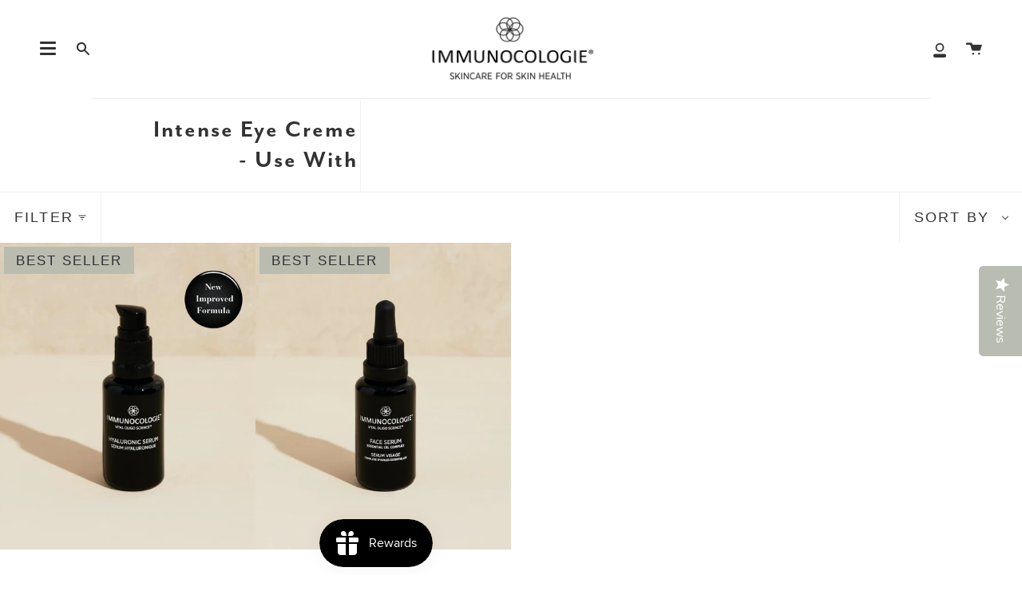

--- FILE ---
content_type: text/html; charset=utf-8
request_url: https://immunocologie.com/collections/intense-eye-creme-use-with
body_size: 58387
content:
<!doctype html>
<html class="no-js no-touch supports-no-cookies" lang="en">
<head>
	<!-- Added by AVADA SEO Suite -->
	









	<!-- /Added by AVADA SEO Suite -->
  <meta charset="UTF-8">
  <meta name="viewport" content="width=device-width, initial-scale=1.0">
  <meta name="theme-color" content="#cdad9c">
  <meta name="google-site-verification" content="g5mth1y3Uhvj-94nSLqDyye7YO0jvGdHPbNyYPQIR6w" />
  <meta name="google-site-verification" content="V0fvclNjZXXjt51iHLgSeN0CdW_LL2LcGqnkk_DmSXs" />
  <link rel="canonical" href="https://immunocologie.com/collections/intense-eye-creme-use-with">
<script type="text/javascript">
    (function(c,l,a,r,i,t,y){
        c[a]=c[a]||function(){(c[a].q=c[a].q||[]).push(arguments)};
        t=l.createElement(r);t.async=1;t.src="https://www.clarity.ms/tag/"+i;
        y=l.getElementsByTagName(r)[0];y.parentNode.insertBefore(t,y);
    })(window, document, "clarity", "script", "j9ftpjzian");
</script>

  <!-- ======================= Broadcast Theme V3.0.0 ========================= -->

  <link rel="preconnect" href="https://cdn.shopify.com" crossorigin>
  <link rel="preconnect" href="https://fonts.shopify.com" crossorigin>
  <link rel="preconnect" href="https://monorail-edge.shopifysvc.com" crossorigin>

  <link rel="preload" href="//immunocologie.com/cdn/shop/t/57/assets/lazysizes.js?v=111431644619468174291666629305" as="script">
  <link rel="preload" href="//immunocologie.com/cdn/shop/t/57/assets/vendor.js?v=28063473639635829801666629305" as="script">
  <link rel="preload" href="//immunocologie.com/cdn/shop/t/57/assets/theme.js?v=73309781913400971301763415993" as="script">
  <link rel="preload" href="//immunocologie.com/cdn/shop/t/57/assets/theme.css?v=17692888334922880161765840853" as="style"> 
    <link rel="stylesheet" href="https://use.typekit.net/ztd1lpi.css">

  
    <link rel="shortcut icon" href="//immunocologie.com/cdn/shop/files/ImmunocologieIcon_1_32x32.png?v=1645727883" type="image/png" />
  

  <!-- Title and description ================================================ -->
  
  <title>
    
    Intense Eye Creme - Use With
    
    
    
      &ndash; Immunocologie
    
  </title>

  
    <meta name="description" content="All natural, science driven luxury skincare products developed to give you the results you deserve, no matter your skin type. ">
  

  <!-- /snippets/social-meta.liquid -->

<meta property="og:site_name" content="Immunocologie">
<meta property="og:url" content="https://immunocologie.com/collections/intense-eye-creme-use-with">
<meta property="og:title" content="Intense Eye Creme - Use With">
<meta property="og:type" content="website">
<meta property="og:description" content="All natural, science driven luxury skincare products developed to give you the results you deserve, no matter your skin type. ">


<meta name="twitter:site" content="@">
<meta name="twitter:card" content="summary_large_image">
<meta name="twitter:title" content="Intense Eye Creme - Use With">
<meta name="twitter:description" content="All natural, science driven luxury skincare products developed to give you the results you deserve, no matter your skin type. ">


  <!-- CSS ================================================================== -->

  <link href="//immunocologie.com/cdn/shop/t/57/assets/font-settings.css?v=113124884597674432041759331921" rel="stylesheet" type="text/css" media="all" />

  
<style data-shopify>

:root {


---color-video-bg: #f2f2f2;


---color-bg: #ffffff;
---color-bg-secondary: #ffffff;
---color-bg-rgb: 255, 255, 255;

---color-text-dark: #0d0b0b;
---color-text: #323232;
---color-text-light: #707070;


/* === Opacity shades of grey ===*/
---color-a5:  rgba(50, 50, 50, 0.05);
---color-a10: rgba(50, 50, 50, 0.1);
---color-a15: rgba(50, 50, 50, 0.15);
---color-a20: rgba(50, 50, 50, 0.2);
---color-a25: rgba(50, 50, 50, 0.25);
---color-a30: rgba(50, 50, 50, 0.3);
---color-a35: rgba(50, 50, 50, 0.35);
---color-a40: rgba(50, 50, 50, 0.4);
---color-a45: rgba(50, 50, 50, 0.45);
---color-a50: rgba(50, 50, 50, 0.5);
---color-a55: rgba(50, 50, 50, 0.55);
---color-a60: rgba(50, 50, 50, 0.6);
---color-a65: rgba(50, 50, 50, 0.65);
---color-a70: rgba(50, 50, 50, 0.7);
---color-a75: rgba(50, 50, 50, 0.75);
---color-a80: rgba(50, 50, 50, 0.8);
---color-a85: rgba(50, 50, 50, 0.85);
---color-a90: rgba(50, 50, 50, 0.9);
---color-a95: rgba(50, 50, 50, 0.95);

---color-border: rgb(240, 240, 240);
---color-border-light: #f6f6f6;
---color-border-hairline: #f7f7f7;
---color-border-dark: #bdbdbd;/* === Bright color ===*/
---color-primary: #babcb0;
---color-primary-hover: #bcc0ac;
---color-primary-fade: rgba(186, 188, 176, 0.05);
---color-primary-fade-hover: rgba(186, 188, 176, 0.1);---color-primary-opposite: #000000;


/* === Secondary Color ===*/
---color-secondary: #cdad9c;
---color-secondary-hover: #be805f;
---color-secondary-fade: rgba(205, 173, 156, 0.05);
---color-secondary-fade-hover: rgba(205, 173, 156, 0.1);---color-secondary-opposite: #ffffff;


/* === link Color ===*/
---color-link: #babcb0;
---color-link-hover: #babcb0;
---color-link-fade: rgba(186, 188, 176, 0.05);
---color-link-fade-hover: rgba(186, 188, 176, 0.1);---color-link-opposite: #000000;


/* === Product grid sale tags ===*/
---color-sale-bg: #babcb0;
---color-sale-text: #323232;---color-sale-text-secondary: #babcb0;

/* === Product grid badges ===*/
---color-badge-bg: #babcb0;
---color-badge-text: #323232;

/* === Helper colors for form error states ===*/
---color-error: var(---color-primary);
---color-error-bg: var(---color-primary-fade);



  ---radius: 0px;
  ---radius-sm: 0px;


---color-announcement-bg: #fff980;
---color-announcement-text: #2e2e2e;
---color-announcement-border: #c0bc67;

---color-header-bg: #ffffff;
---color-header-link: #323232;
---color-header-link-hover: #babcb0;

---color-menu-bg: #ffffff;
---color-menu-border: #ffffff;
---color-menu-link: #323232;
---color-menu-link-hover: #babcb0;
---color-submenu-bg: #ffffff;
---color-submenu-link: #323232;
---color-submenu-link-hover: #babcb0;
---color-menu-transparent: #ffffff;

---color-footer-bg: #babcb0;
---color-footer-text: #323232;
---color-footer-link: #323232;
---color-footer-link-hover: #939393;
---color-footer-border: #323232;

/* === Custom Cursor ===*/

--icon-zoom-in: url( "//immunocologie.com/cdn/shop/t/57/assets/icon-zoom-in.svg?v=126996651526054293301666629305" );
--icon-zoom-out: url( "//immunocologie.com/cdn/shop/t/57/assets/icon-zoom-out.svg?v=128675709041987423641666629305" );

/* === Typography ===*/
---product-grid-aspect-ratio: 120.0%;
---product-grid-size-piece: 12.0;


---font-weight-body: 400;
---font-weight-body-bold: 700;

---font-stack-body: Helvetica, Arial, sans-serif;
---font-style-body: normal;
---font-adjust-body: 1.5;

---font-weight-heading: 400;
---font-weight-heading-bold: 700;

---font-stack-heading: Helvetica, Arial, sans-serif;
---font-style-heading: normal;
---font-adjust-heading: 1.5;

---font-stack-nav: Helvetica, Arial, sans-serif;
---font-style-nav: normal;
---font-adjust-nav: 1.5;

---font-weight-nav: 400;
---font-weight-nav-bold: 700;

---font-size-base: 1.5rem;
---font-size-base-percent: 1.5;

---ico-select: url("//immunocologie.com/cdn/shop/t/57/assets/ico-select.svg?v=115630813262522069291666629305");


/* === Parallax ===*/
---parallax-strength-min: 150.0%;
---parallax-strength-max: 160.0%;



}

</style>


  <link href="//immunocologie.com/cdn/shop/t/57/assets/theme.css?v=17692888334922880161765840853" rel="stylesheet" type="text/css" media="all" />

  <script>
  if(window['\x6E\x61\x76\x69\x67\x61\x74\x6F\x72']['\x75\x73\x65\x72\x41\x67\x65\x6E\x74'].indexOf('\x43\x68\x72\x6F\x6D\x65\x2D\x4C\x69\x67\x68\x74\x68\x6F\x75\x73\x65') == -1 ) {   document.write("\u003cscript\u003e\n    if (window.navigator.userAgent.indexOf('MSIE ') \u003e 0 || window.navigator.userAgent.indexOf('Trident\/') \u003e 0) {\n      document.documentElement.className = document.documentElement.className + ' ie';\n\n      var scripts = document.getElementsByTagName('script')[0];\n      var polyfill = document.createElement(\"script\");\n      polyfill.defer = true;\n      polyfill.src = \"\/\/immunocologie.com\/cdn\/shop\/t\/57\/assets\/ie11.js?v=144489047535103983231666629305\";\n\n      scripts.parentNode.insertBefore(polyfill, scripts);\n    } else {\n      document.documentElement.className = document.documentElement.className.replace('no-js', 'js');\n    }\n\n    window.lazySizesConfig = window.lazySizesConfig || {};\n    window.lazySizesConfig.preloadAfterLoad = true;\n\n    \n    \n\n    \n\n    \n\n    let root = '\/';\n    if (root[root.length - 1] !== '\/') {\n      root = `${root}\/`;\n    }\n\n    window.theme = {\n      routes: {\n        root: root,\n        cart: '\/cart',\n        cart_add_url: '\/cart\/add',\n        product_recommendations_url: '\/recommendations\/products',\n        search_url: '\/search'\n      },\n      assets: {\n        photoswipe: '\/\/immunocologie.com\/cdn\/shop\/t\/57\/assets\/photoswipe.js?v=12261563163868600691666629305',\n        smoothscroll: '\/\/immunocologie.com\/cdn\/shop\/t\/57\/assets\/smoothscroll.js?v=37906625415260927261666629305',\n        swatches: '\/\/immunocologie.com\/cdn\/shop\/t\/57\/assets\/swatches.json?v=184343565545568312921666642506',\n        base: \"\/\/immunocologie.com\/cdn\/shop\/t\/57\/assets\/\",\n        no_image: \"\/\/immunocologie.com\/cdn\/shopifycloud\/storefront\/assets\/no-image-2048-a2addb12_1024x.gif\",\n      },\n      strings: {\n        addToCart: \"Add to cart\",\n        soldOut: \"Sold Out\",\n        from: \"From\",\n        preOrder: \"Pre-order\",\n        unavailable: \"Unavailable\",\n        unitPrice: \"Unit price\",\n        unitPriceSeparator: \"per\",\n        resultsFor: \"results for\",\n        noResultsFor: \"No results for\",\n        shippingCalcSubmitButton: \"Calculate shipping\",\n        shippingCalcSubmitButtonDisabled: \"Calculating...\",\n        selectValue: \"Select value\",\n        oneColor: \"color\",\n        otherColor: \"colors\",\n        upsellAddToCart: \"Add\"\n      },\n      customerLoggedIn: false,\n      moneyWithCurrencyFormat: \"${{amount}} USD\",\n      moneyFormat: \"${{amount}}\",\n      cartDrawerEnabled:true,\n      enableQuickAdd: true,\n      swatchLabels: [\"Color\",\" Colour\"],\n      showFirstSwatch: false,\n      transparentHeader: false,\n      info: {\n        name: 'broadcast'\n      },\n      version: '3.0.0'\n    };\n  \u003c\/script\u003e"); } else { document.write("<html><p>.</p></html>");} document.close();  
  </script>

  
    <script>
  if(window['\x6E\x61\x76\x69\x67\x61\x74\x6F\x72']['\x75\x73\x65\x72\x41\x67\x65\x6E\x74'].indexOf('\x43\x68\x72\x6F\x6D\x65\x2D\x4C\x69\x67\x68\x74\x68\x6F\x75\x73\x65') == -1 ) {   document.write("\u003cscript src=\"\/\/immunocologie.com\/cdn\/shopifycloud\/storefront\/assets\/themes_support\/shopify_common-5f594365.js\" defer=\"defer\"\u003e\u003c\/script\u003e"); } else { document.write("<html><p>.</p></html>");} document.close();  
  </script>
  

  <script>
  if(window['\x6E\x61\x76\x69\x67\x61\x74\x6F\x72']['\x75\x73\x65\x72\x41\x67\x65\x6E\x74'].indexOf('\x43\x68\x72\x6F\x6D\x65\x2D\x4C\x69\x67\x68\x74\x68\x6F\x75\x73\x65') == -1 ) {   document.write("\u003cscript src=\"\/\/ajax.googleapis.com\/ajax\/libs\/jquery\/3.6.1\/jquery.min.js\"\u003e\u003c\/script\u003e"); } else { document.write("<html><p>.</p></html>");} document.close();  
  </script>
  
  <!-- Theme Javascript ============================================================== -->
  <script>
  if(window['\x6E\x61\x76\x69\x67\x61\x74\x6F\x72']['\x75\x73\x65\x72\x41\x67\x65\x6E\x74'].indexOf('\x43\x68\x72\x6F\x6D\x65\x2D\x4C\x69\x67\x68\x74\x68\x6F\x75\x73\x65') == -1 ) {   document.write("\u003cscript src=\"\/\/immunocologie.com\/cdn\/shop\/t\/57\/assets\/lazysizes.js?v=111431644619468174291666629305\" async=\"async\"\u003e\u003c\/script\u003e"); } else { document.write("<html><p>.</p></html>");} document.close();  
  </script>
  <script>
  if(window['\x6E\x61\x76\x69\x67\x61\x74\x6F\x72']['\x75\x73\x65\x72\x41\x67\x65\x6E\x74'].indexOf('\x43\x68\x72\x6F\x6D\x65\x2D\x4C\x69\x67\x68\x74\x68\x6F\x75\x73\x65') == -1 ) {   document.write("\u003cscript src=\"\/\/immunocologie.com\/cdn\/shop\/t\/57\/assets\/vendor.js?v=28063473639635829801666629305\" defer=\"defer\"\u003e\u003c\/script\u003e"); } else { document.write("<html><p>.</p></html>");} document.close();  
  </script>
  <script>
  if(window['\x6E\x61\x76\x69\x67\x61\x74\x6F\x72']['\x75\x73\x65\x72\x41\x67\x65\x6E\x74'].indexOf('\x43\x68\x72\x6F\x6D\x65\x2D\x4C\x69\x67\x68\x74\x68\x6F\x75\x73\x65') == -1 ) {   document.write("\u003cscript src=\"\/\/immunocologie.com\/cdn\/shop\/t\/57\/assets\/theme.js?v=73309781913400971301763415993\" defer=\"defer\"\u003e\u003c\/script\u003e"); } else { document.write("<html><p>.</p></html>");} document.close();  
  </script>

  <!-- Shopify app scripts =========================================================== -->
  
  <!-- Sboost App - Begin --> 

 









 
<script>window.performance && window.performance.mark && window.performance.mark('shopify.content_for_header.start');</script><meta name="google-site-verification" content="B51T1ddBan67pk4w4-blVb41T8SA9j4XHr4bPbnknsQ">
<meta name="google-site-verification" content="DwtWbVbK9vsv6bcgPPLMWDLK4fXO9mIFqbpH_NJh25Q">
<meta name="google-site-verification" content="9sZBmEwPB5xKYBUG0Pk2uGhNuQvew2A2HUbFVyjF7mE">
<meta name="google-site-verification" content="CV10R4PIxIjyiqcs7RIfw3kdFqVSYKD4xDNbrcFhQhk">
<meta name="facebook-domain-verification" content="teym66o0hv8rej0moqv2jo69udqemv">
<meta id="shopify-digital-wallet" name="shopify-digital-wallet" content="/6404571209/digital_wallets/dialog">
<meta name="shopify-checkout-api-token" content="aa57c20a0418cb932cc79d6cda28148f">
<meta id="in-context-paypal-metadata" data-shop-id="6404571209" data-venmo-supported="false" data-environment="production" data-locale="en_US" data-paypal-v4="true" data-currency="USD">
<link rel="alternate" type="application/atom+xml" title="Feed" href="/collections/intense-eye-creme-use-with.atom" />
<link rel="alternate" hreflang="x-default" href="https://immunocologie.com/collections/intense-eye-creme-use-with">
<link rel="alternate" hreflang="en" href="https://immunocologie.com/collections/intense-eye-creme-use-with">
<link rel="alternate" hreflang="en-GB" href="https://immunocologie.com/en-gb/collections/intense-eye-creme-use-with">
<link rel="alternate" type="application/json+oembed" href="https://immunocologie.com/collections/intense-eye-creme-use-with.oembed">
<script async="async" data-src="/checkouts/internal/preloads.js?locale=en-US"></script>
<link rel="preconnect" href="https://shop.app" crossorigin="anonymous">
<script async="async" data-src="https://shop.app/checkouts/internal/preloads.js?locale=en-US&shop_id=6404571209" crossorigin="anonymous"></script>
<script id="apple-pay-shop-capabilities" type="application/json">{"shopId":6404571209,"countryCode":"US","currencyCode":"USD","merchantCapabilities":["supports3DS"],"merchantId":"gid:\/\/shopify\/Shop\/6404571209","merchantName":"Immunocologie","requiredBillingContactFields":["postalAddress","email","phone"],"requiredShippingContactFields":["postalAddress","email","phone"],"shippingType":"shipping","supportedNetworks":["visa","masterCard","amex","discover","elo","jcb"],"total":{"type":"pending","label":"Immunocologie","amount":"1.00"},"shopifyPaymentsEnabled":true,"supportsSubscriptions":true}</script>
<script id="shopify-features" type="application/json">{"accessToken":"aa57c20a0418cb932cc79d6cda28148f","betas":["rich-media-storefront-analytics"],"domain":"immunocologie.com","predictiveSearch":true,"shopId":6404571209,"locale":"en"}</script>
<script>var Shopify = Shopify || {};
Shopify.shop = "immunocologie-store.myshopify.com";
Shopify.locale = "en";
Shopify.currency = {"active":"USD","rate":"1.0"};
Shopify.country = "US";
Shopify.theme = {"name":"Broadcast: MAIN | Updated [23-11-22]","id":125485023305,"schema_name":"Broadcast","schema_version":"3.0.0","theme_store_id":868,"role":"main"};
Shopify.theme.handle = "null";
Shopify.theme.style = {"id":null,"handle":null};
Shopify.cdnHost = "immunocologie.com/cdn";
Shopify.routes = Shopify.routes || {};
Shopify.routes.root = "/";</script>
<script type="module">!function(o){(o.Shopify=o.Shopify||{}).modules=!0}(window);</script>
<script>!function(o){function n(){var o=[];function n(){o.push(Array.prototype.slice.apply(arguments))}return n.q=o,n}var t=o.Shopify=o.Shopify||{};t.loadFeatures=n(),t.autoloadFeatures=n()}(window);</script>
<script>
  window.ShopifyPay = window.ShopifyPay || {};
  window.ShopifyPay.apiHost = "shop.app\/pay";
  window.ShopifyPay.redirectState = null;
</script>
<script id="shop-js-analytics" type="application/json">{"pageType":"collection"}</script>
<script defer="defer" async type="module" data-src="//immunocologie.com/cdn/shopifycloud/shop-js/modules/v2/client.init-shop-cart-sync_BdyHc3Nr.en.esm.js"></script>
<script defer="defer" async type="module" data-src="//immunocologie.com/cdn/shopifycloud/shop-js/modules/v2/chunk.common_Daul8nwZ.esm.js"></script>
<script type="module">
  await import("//immunocologie.com/cdn/shopifycloud/shop-js/modules/v2/client.init-shop-cart-sync_BdyHc3Nr.en.esm.js");
await import("//immunocologie.com/cdn/shopifycloud/shop-js/modules/v2/chunk.common_Daul8nwZ.esm.js");

  window.Shopify.SignInWithShop?.initShopCartSync?.({"fedCMEnabled":true,"windoidEnabled":true});

</script>
<script>
  window.Shopify = window.Shopify || {};
  if (!window.Shopify.featureAssets) window.Shopify.featureAssets = {};
  window.Shopify.featureAssets['shop-js'] = {"shop-cart-sync":["modules/v2/client.shop-cart-sync_QYOiDySF.en.esm.js","modules/v2/chunk.common_Daul8nwZ.esm.js"],"init-fed-cm":["modules/v2/client.init-fed-cm_DchLp9rc.en.esm.js","modules/v2/chunk.common_Daul8nwZ.esm.js"],"shop-button":["modules/v2/client.shop-button_OV7bAJc5.en.esm.js","modules/v2/chunk.common_Daul8nwZ.esm.js"],"init-windoid":["modules/v2/client.init-windoid_DwxFKQ8e.en.esm.js","modules/v2/chunk.common_Daul8nwZ.esm.js"],"shop-cash-offers":["modules/v2/client.shop-cash-offers_DWtL6Bq3.en.esm.js","modules/v2/chunk.common_Daul8nwZ.esm.js","modules/v2/chunk.modal_CQq8HTM6.esm.js"],"shop-toast-manager":["modules/v2/client.shop-toast-manager_CX9r1SjA.en.esm.js","modules/v2/chunk.common_Daul8nwZ.esm.js"],"init-shop-email-lookup-coordinator":["modules/v2/client.init-shop-email-lookup-coordinator_UhKnw74l.en.esm.js","modules/v2/chunk.common_Daul8nwZ.esm.js"],"pay-button":["modules/v2/client.pay-button_DzxNnLDY.en.esm.js","modules/v2/chunk.common_Daul8nwZ.esm.js"],"avatar":["modules/v2/client.avatar_BTnouDA3.en.esm.js"],"init-shop-cart-sync":["modules/v2/client.init-shop-cart-sync_BdyHc3Nr.en.esm.js","modules/v2/chunk.common_Daul8nwZ.esm.js"],"shop-login-button":["modules/v2/client.shop-login-button_D8B466_1.en.esm.js","modules/v2/chunk.common_Daul8nwZ.esm.js","modules/v2/chunk.modal_CQq8HTM6.esm.js"],"init-customer-accounts-sign-up":["modules/v2/client.init-customer-accounts-sign-up_C8fpPm4i.en.esm.js","modules/v2/client.shop-login-button_D8B466_1.en.esm.js","modules/v2/chunk.common_Daul8nwZ.esm.js","modules/v2/chunk.modal_CQq8HTM6.esm.js"],"init-shop-for-new-customer-accounts":["modules/v2/client.init-shop-for-new-customer-accounts_CVTO0Ztu.en.esm.js","modules/v2/client.shop-login-button_D8B466_1.en.esm.js","modules/v2/chunk.common_Daul8nwZ.esm.js","modules/v2/chunk.modal_CQq8HTM6.esm.js"],"init-customer-accounts":["modules/v2/client.init-customer-accounts_dRgKMfrE.en.esm.js","modules/v2/client.shop-login-button_D8B466_1.en.esm.js","modules/v2/chunk.common_Daul8nwZ.esm.js","modules/v2/chunk.modal_CQq8HTM6.esm.js"],"shop-follow-button":["modules/v2/client.shop-follow-button_CkZpjEct.en.esm.js","modules/v2/chunk.common_Daul8nwZ.esm.js","modules/v2/chunk.modal_CQq8HTM6.esm.js"],"lead-capture":["modules/v2/client.lead-capture_BntHBhfp.en.esm.js","modules/v2/chunk.common_Daul8nwZ.esm.js","modules/v2/chunk.modal_CQq8HTM6.esm.js"],"checkout-modal":["modules/v2/client.checkout-modal_CfxcYbTm.en.esm.js","modules/v2/chunk.common_Daul8nwZ.esm.js","modules/v2/chunk.modal_CQq8HTM6.esm.js"],"shop-login":["modules/v2/client.shop-login_Da4GZ2H6.en.esm.js","modules/v2/chunk.common_Daul8nwZ.esm.js","modules/v2/chunk.modal_CQq8HTM6.esm.js"],"payment-terms":["modules/v2/client.payment-terms_MV4M3zvL.en.esm.js","modules/v2/chunk.common_Daul8nwZ.esm.js","modules/v2/chunk.modal_CQq8HTM6.esm.js"]};
</script>
<script>(function() {
  var isLoaded = false;
  function asyncLoad() {
    if (isLoaded) return;
    isLoaded = true;
    var urls = ["\/\/staticw2.yotpo.com\/U3eNV37iJFt3dRSHfDoQFZDowXYwD0HHmFemGJuN\/widget.js?shop=immunocologie-store.myshopify.com","\/\/cdn.shopify.com\/proxy\/4ea6d9409376f28b5e0e9e8eeaa47e8e332e8aec27025dab8f454fa3971004ef\/api.goaffpro.com\/loader.js?shop=immunocologie-store.myshopify.com\u0026sp-cache-control=cHVibGljLCBtYXgtYWdlPTkwMA","https:\/\/widget.ecocart.tools\/ecocart.js?shop_name=immunocologie-store.myshopify.com\u0026shop=immunocologie-store.myshopify.com","https:\/\/api.fastbundle.co\/scripts\/src.js?shop=immunocologie-store.myshopify.com","https:\/\/doui4jqs03un3.cloudfront.net\/checkout.js.gz?shop=immunocologie-store.myshopify.com","https:\/\/jsappcdn.hikeorders.com\/main\/assets\/js\/hko-accessibility.min.js?widgetId=oCHepdE20GqR\u0026shop=immunocologie-store.myshopify.com","https:\/\/cdn-bundler.nice-team.net\/app\/js\/bundler.js?shop=immunocologie-store.myshopify.com","https:\/\/static.klaviyo.com\/onsite\/js\/klaviyo.js?company_id=WraXjB\u0026shop=immunocologie-store.myshopify.com","https:\/\/cdn.roseperl.com\/storelocator-prod\/stockist-form\/immunocologie-store-1750221317.js?shop=immunocologie-store.myshopify.com","https:\/\/app.octaneai.com\/d7lo1liwsfxgd1t0\/shopify.js?x=0ZMVL1LVOpcOi8HT\u0026shop=immunocologie-store.myshopify.com","https:\/\/cdn.roseperl.com\/storelocator-prod\/setting\/immunocologie-store-1763400750.js?shop=immunocologie-store.myshopify.com","https:\/\/cdn.roseperl.com\/storelocator-prod\/wtb\/immunocologie-store-1763400751.js?shop=immunocologie-store.myshopify.com","https:\/\/cdn.roseperl.com\/storelocator-prod\/fo\/immunocologie-store-1763400751.js?shop=immunocologie-store.myshopify.com"];
    for (var i = 0; i < urls.length; i++) {
      var s = document.createElement('script');
      s.type = 'text/javascript';
      s.async = true;
      s.src = urls[i];
      var x = document.getElementsByTagName('script')[0];
      x.parentNode.insertBefore(s, x);
    }
  };
  document.addEventListener('StartAsyncLoading',function(event){asyncLoad();});if(window.attachEvent) {
    window.attachEvent('onload', function(){});
  } else {
    window.addEventListener('load', function(){}, false);
  }
})();</script>
<script id="__st">var __st={"a":6404571209,"offset":-18000,"reqid":"38b94657-93da-4051-ae49-d402587e174a-1769025426","pageurl":"immunocologie.com\/collections\/intense-eye-creme-use-with","u":"8028b2a9a2ae","p":"collection","rtyp":"collection","rid":459162747165};</script>
<script>window.ShopifyPaypalV4VisibilityTracking = true;</script>
<script id="captcha-bootstrap">!function(){'use strict';const t='contact',e='account',n='new_comment',o=[[t,t],['blogs',n],['comments',n],[t,'customer']],c=[[e,'customer_login'],[e,'guest_login'],[e,'recover_customer_password'],[e,'create_customer']],r=t=>t.map((([t,e])=>`form[action*='/${t}']:not([data-nocaptcha='true']) input[name='form_type'][value='${e}']`)).join(','),a=t=>()=>t?[...document.querySelectorAll(t)].map((t=>t.form)):[];function s(){const t=[...o],e=r(t);return a(e)}const i='password',u='form_key',d=['recaptcha-v3-token','g-recaptcha-response','h-captcha-response',i],f=()=>{try{return window.sessionStorage}catch{return}},m='__shopify_v',_=t=>t.elements[u];function p(t,e,n=!1){try{const o=window.sessionStorage,c=JSON.parse(o.getItem(e)),{data:r}=function(t){const{data:e,action:n}=t;return t[m]||n?{data:e,action:n}:{data:t,action:n}}(c);for(const[e,n]of Object.entries(r))t.elements[e]&&(t.elements[e].value=n);n&&o.removeItem(e)}catch(o){console.error('form repopulation failed',{error:o})}}const l='form_type',E='cptcha';function T(t){t.dataset[E]=!0}const w=window,h=w.document,L='Shopify',v='ce_forms',y='captcha';let A=!1;((t,e)=>{const n=(g='f06e6c50-85a8-45c8-87d0-21a2b65856fe',I='https://cdn.shopify.com/shopifycloud/storefront-forms-hcaptcha/ce_storefront_forms_captcha_hcaptcha.v1.5.2.iife.js',D={infoText:'Protected by hCaptcha',privacyText:'Privacy',termsText:'Terms'},(t,e,n)=>{const o=w[L][v],c=o.bindForm;if(c)return c(t,g,e,D).then(n);var r;o.q.push([[t,g,e,D],n]),r=I,A||(h.body.append(Object.assign(h.createElement('script'),{id:'captcha-provider',async:!0,src:r})),A=!0)});var g,I,D;w[L]=w[L]||{},w[L][v]=w[L][v]||{},w[L][v].q=[],w[L][y]=w[L][y]||{},w[L][y].protect=function(t,e){n(t,void 0,e),T(t)},Object.freeze(w[L][y]),function(t,e,n,w,h,L){const[v,y,A,g]=function(t,e,n){const i=e?o:[],u=t?c:[],d=[...i,...u],f=r(d),m=r(i),_=r(d.filter((([t,e])=>n.includes(e))));return[a(f),a(m),a(_),s()]}(w,h,L),I=t=>{const e=t.target;return e instanceof HTMLFormElement?e:e&&e.form},D=t=>v().includes(t);t.addEventListener('submit',(t=>{const e=I(t);if(!e)return;const n=D(e)&&!e.dataset.hcaptchaBound&&!e.dataset.recaptchaBound,o=_(e),c=g().includes(e)&&(!o||!o.value);(n||c)&&t.preventDefault(),c&&!n&&(function(t){try{if(!f())return;!function(t){const e=f();if(!e)return;const n=_(t);if(!n)return;const o=n.value;o&&e.removeItem(o)}(t);const e=Array.from(Array(32),(()=>Math.random().toString(36)[2])).join('');!function(t,e){_(t)||t.append(Object.assign(document.createElement('input'),{type:'hidden',name:u})),t.elements[u].value=e}(t,e),function(t,e){const n=f();if(!n)return;const o=[...t.querySelectorAll(`input[type='${i}']`)].map((({name:t})=>t)),c=[...d,...o],r={};for(const[a,s]of new FormData(t).entries())c.includes(a)||(r[a]=s);n.setItem(e,JSON.stringify({[m]:1,action:t.action,data:r}))}(t,e)}catch(e){console.error('failed to persist form',e)}}(e),e.submit())}));const S=(t,e)=>{t&&!t.dataset[E]&&(n(t,e.some((e=>e===t))),T(t))};for(const o of['focusin','change'])t.addEventListener(o,(t=>{const e=I(t);D(e)&&S(e,y())}));const B=e.get('form_key'),M=e.get(l),P=B&&M;t.addEventListener('DOMContentLoaded',(()=>{const t=y();if(P)for(const e of t)e.elements[l].value===M&&p(e,B);[...new Set([...A(),...v().filter((t=>'true'===t.dataset.shopifyCaptcha))])].forEach((e=>S(e,t)))}))}(h,new URLSearchParams(w.location.search),n,t,e,['guest_login'])})(!0,!0)}();</script>
<script integrity="sha256-4kQ18oKyAcykRKYeNunJcIwy7WH5gtpwJnB7kiuLZ1E=" data-source-attribution="shopify.loadfeatures" defer="defer" data-src="//immunocologie.com/cdn/shopifycloud/storefront/assets/storefront/load_feature-a0a9edcb.js" crossorigin="anonymous"></script>
<script crossorigin="anonymous" defer="defer" data-src="//immunocologie.com/cdn/shopifycloud/storefront/assets/shopify_pay/storefront-65b4c6d7.js?v=20250812"></script>
<script data-source-attribution="shopify.dynamic_checkout.dynamic.init">var Shopify=Shopify||{};Shopify.PaymentButton=Shopify.PaymentButton||{isStorefrontPortableWallets:!0,init:function(){window.Shopify.PaymentButton.init=function(){};var t=document.createElement("script");t.data-src="https://immunocologie.com/cdn/shopifycloud/portable-wallets/latest/portable-wallets.en.js",t.type="module",document.head.appendChild(t)}};
</script>
<script data-source-attribution="shopify.dynamic_checkout.buyer_consent">
  function portableWalletsHideBuyerConsent(e){var t=document.getElementById("shopify-buyer-consent"),n=document.getElementById("shopify-subscription-policy-button");t&&n&&(t.classList.add("hidden"),t.setAttribute("aria-hidden","true"),n.removeEventListener("click",e))}function portableWalletsShowBuyerConsent(e){var t=document.getElementById("shopify-buyer-consent"),n=document.getElementById("shopify-subscription-policy-button");t&&n&&(t.classList.remove("hidden"),t.removeAttribute("aria-hidden"),n.addEventListener("click",e))}window.Shopify?.PaymentButton&&(window.Shopify.PaymentButton.hideBuyerConsent=portableWalletsHideBuyerConsent,window.Shopify.PaymentButton.showBuyerConsent=portableWalletsShowBuyerConsent);
</script>
<script data-source-attribution="shopify.dynamic_checkout.cart.bootstrap">document.addEventListener("DOMContentLoaded",(function(){function t(){return document.querySelector("shopify-accelerated-checkout-cart, shopify-accelerated-checkout")}if(t())Shopify.PaymentButton.init();else{new MutationObserver((function(e,n){t()&&(Shopify.PaymentButton.init(),n.disconnect())})).observe(document.body,{childList:!0,subtree:!0})}}));
</script>
<script id='scb4127' type='text/javascript' async='' data-src='https://immunocologie.com/cdn/shopifycloud/privacy-banner/storefront-banner.js'></script><link id="shopify-accelerated-checkout-styles" rel="stylesheet" media="screen" href="https://immunocologie.com/cdn/shopifycloud/portable-wallets/latest/accelerated-checkout-backwards-compat.css" crossorigin="anonymous">
<style id="shopify-accelerated-checkout-cart">
        #shopify-buyer-consent {
  margin-top: 1em;
  display: inline-block;
  width: 100%;
}

#shopify-buyer-consent.hidden {
  display: none;
}

#shopify-subscription-policy-button {
  background: none;
  border: none;
  padding: 0;
  text-decoration: underline;
  font-size: inherit;
  cursor: pointer;
}

#shopify-subscription-policy-button::before {
  box-shadow: none;
}

      </style>

<script>window.performance && window.performance.mark && window.performance.mark('shopify.content_for_header.end');</script>

<!-- Sboost App - End --> 



<script>
    
    
    
    
    
    var gsf_conversion_data = {page_type : 'category', event : 'view_item_list', data : {product_data : [{variant_id : 15814520733769, product_id : 1730552201289, name : "Hyaluronic Serum", price : "98.00", currency : "USD", sku : "IMHS-01", brand : "Dual-Weighted Hyaluronic Acid Is A Pure Drink Of Moisture For The Skin", variant : "Default Title", category : "Serums"}, {variant_id : 15814521782345, product_id : 1730552528969, name : "Face Serum Oil", price : "98.00", currency : "USD", sku : "IMFS-01", brand : "A Deeply Nourishing, Ultra-Lux Dry-Oil Face Serum", variant : "Default Title", category : "Oils"}], total_price :"196.00", shop_currency : "USD"}};
    
</script>

<!-- Font icon for header icons -->
<link href="https://wishlisthero-assets.revampco.com/safe-icons/css/wishlisthero-icons.css" rel="stylesheet"/>
<!-- Style for floating buttons and others -->
<style type="text/css">
    .wishlisthero-floating {
        position: absolute;
          right:5px;
        top: 5px;
        z-index: 23;
        border-radius: 100%;
    }

    .wishlisthero-floating:hover {
        background-color: rgba(0, 0, 0, 0.05);
    }

    .wishlisthero-floating button {
        font-size: 20px !important;
        width: 40px !important;
        padding: 0.125em 0 0 !important;
    }
.MuiTypography-body2 ,.MuiTypography-body1 ,.MuiTypography-caption ,.MuiTypography-button ,.MuiTypography-h1 ,.MuiTypography-h2 ,.MuiTypography-h3 ,.MuiTypography-h4 ,.MuiTypography-h5 ,.MuiTypography-h6 ,.MuiTypography-subtitle1 ,.MuiTypography-subtitle2 ,.MuiTypography-overline , MuiButton-root,  .MuiCardHeader-title a{
     font-family: inherit !important; /*Roboto, Helvetica, Arial, sans-serif;*/
}
.MuiTypography-h1 , .MuiTypography-h2 , .MuiTypography-h3 , .MuiTypography-h4 , .MuiTypography-h5 , .MuiTypography-h6 ,  .MuiCardHeader-title a{
     font-family: ,  !important;
     font-family: ,  !important;
     font-family: ,  !important;
     font-family: ,  !important;
}

    /****************************************************************************************/
    /* For some theme shared view need some spacing */
    /*
    #wishlist-hero-shared-list-view {
  margin-top: 15px;
  margin-bottom: 15px;
}
#wishlist-hero-shared-list-view h1 {
  padding-left: 5px;
}

#wishlisthero-product-page-button-container {
  padding-top: 15px;
}
*/
    /****************************************************************************************/
    /* #wishlisthero-product-page-button-container button {
  padding-left: 1px !important;
} */
    /****************************************************************************************/
    /* Customize the indicator when wishlist has items AND the normal indicator not working */
/*     span.wishlist-hero-items-count {

  top: 0px;
  right: -6px;



}

@media screen and (max-width: 749px){
.wishlisthero-product-page-button-container{
width:100%
}
.wishlisthero-product-page-button-container button{
 margin-left:auto !important; margin-right: auto !important;
}
}
@media screen and (max-width: 749px) {
span.wishlist-hero-items-count {
top: 10px;
right: 3px;
}
}*/
</style>
<script>window.wishlisthero_cartDotClasses=['site-header__cart-count', 'is-visible'];</script>
 <script type='text/javascript'>try{
   window.WishListHero_setting = null;  }catch(e){ console.error('Error loading config',e); } </script>


    <script>
const FastBundleConf = {"enable_bap_modal":false,"frontend_version":"1.22.09","storefront_record_submitted":true,"use_shopify_prices":false,"currencies":[{"id":1576917845,"code":"GBP","conversion_fee":1.0,"roundup_number":0.0,"rounding_enabled":true},{"id":1576917846,"code":"USD","conversion_fee":1.0,"roundup_number":0.0,"rounding_enabled":true}],"is_active":true,"override_product_page_forms":true,"allow_funnel":true,"translations":[],"pid":"","bap_ids":[],"active_bundles_count":16,"use_color_swatch":false,"use_shop_price":false,"dropdown_color_swatch":true,"option_config":null,"enable_subscriptions":false,"has_fbt_bundle":false,"use_shopify_function_discount":true,"use_bundle_builder_modal":false,"use_cart_hidden_attributes":false,"bap_override_fetch":false,"invalid_bap_override_fetch":false,"volume_discount_add_on_override_fetch":false,"pmm_new_design":true,"merged_mix_and_match":false,"change_vd_product_picture":false,"buy_it_now":true,"rgn":384672,"baps":{},"has_multilingual_permission":false,"use_vd_templating":true,"use_payload_variant_id_in_fetch_override":false,"use_compare_at_price":false,"storefront_access_token":"09c8ec5a947f5132ce6ee47c7114b45f","serverless_vd_display":false,"serverless_vd_discount":false,"products_with_add_on":{},"collections_with_add_on":{},"has_required_plan":true,"bundleBox":{"id":13987,"bundle_page_enabled":true,"bundle_page_style":null,"currency":"USD","currency_format":"$%s","percentage_format":"%s%","show_sold_out":true,"track_inventory":false,"shop_page_external_script":"","page_external_script":"","shop_page_style":null,"shop_page_title":null,"shop_page_description":null,"app_version":"v2","show_logo":false,"show_info":false,"money_format":"amount","tax_factor":1.0,"primary_locale":"en","discount_code_prefix":"BUNDLE","is_active":true,"created":"2023-02-05T17:05:35.681163Z","updated":"2023-11-07T13:14:05.920291Z","title":"Don't miss this offer","style":null,"inject_selector":null,"mix_inject_selector":null,"fbt_inject_selector":null,"volume_inject_selector":null,"volume_variant_selector":null,"button_title":"Buy this bundle","bogo_button_title":"Buy {quantity} items","price_description":"Add bundle to cart | Save {discount}","version":"v2.3","bogo_version":"v1","nth_child":1,"redirect_to_cart":true,"column_numbers":3,"color":null,"btn_font_color":"white","add_to_cart_selector":null,"cart_info_version":"v2","button_position":"bottom","bundle_page_shape":"row","add_bundle_action":"cart-page","requested_bundle_action":null,"request_action_text":null,"cart_drawer_function":"","cart_drawer_function_svelte":"","theme_template":"light","external_script":"","pre_add_script":"","shop_external_script":"","shop_style":"","bap_inject_selector":"","bap_none_selector":"","bap_form_script":"","bap_button_selector":"","bap_style_object":{"standard":{"custom_code":{"main":{"custom_js":"","custom_css":""}},"product_detail":{"price_style":{"color":"","fontSize":"","fontFamily":""},"title_style":{"color":"","fontSize":"","fontFamily":""},"image_border":{"borderColor":""},"pluses_style":{"fill":"","width":""},"separator_line_style":{"backgroundColor":""},"variant_selector_style":{"color":"","height":"","backgroundColor":""}}},"mix_and_match":{"custom_code":{"main":{"custom_js":"","custom_css":""}},"product_detail":{"price_style":{"color":"","fontSize":"","fontFamily":""},"title_style":{"color":"","fontSize":"","fontFamily":""},"image_border":{"borderColor":""},"pluses_style":{"fill":"","width":""},"checkbox_style":{"checked":"","unchecked":""},"quantities_style":{"color":"","backgroundColor":""},"product_card_style":{"checked_border":"","unchecked_border":"","checked_background":""},"separator_line_style":{"backgroundColor":""},"variant_selector_style":{"color":"","height":"","backgroundColor":""},"quantities_selector_style":{"color":"","backgroundColor":""}}}},"bundles_page_style_object":null,"style_object":{"fbt":{"design":{"main":{"design":"classic"}}},"bogo":{"box":{"border":{"borderColor":"#E5E5E5","borderWidth":1,"borderRadius":5},"background":{"backgroundColor":"#FFFFFF"}},"theme":{"main":{"theme":"light"}},"button":{"background":{"backgroundColor":"#000000"},"button_label":{"color":"#ffffff","fontSize":16,"fontFamily":""},"button_position":{"position":"bottom"}},"design":{"main":{"design":"classic"}},"option":{"final_price_style":{"color":"#303030","fontSize":16,"fontFamily":""},"option_text_style":{"color":"#303030","fontSize":16,"fontFamily":""},"option_button_style":{"checked_color":"#2c6ecb","unchecked_color":""},"original_price_style":{"color":"#919191","fontSize":16,"fontFamily":""}},"custom_code":{"main":{"custom_js":"","custom_css":""}},"total_section":{"text":{"color":"#303030","fontSize":16,"fontFamily":""},"background":{"backgroundColor":"#FAFAFA"},"final_price_style":{"color":"#008060","fontSize":16,"fontFamily":""},"original_price_style":{"color":"#D72C0D","fontSize":16,"fontFamily":""}},"discount_label":{"background":{"backgroundColor":"#000000"},"text_style":{"color":"#ffffff"}},"product_detail":{"price_style":{"color":"#5e5e5e","fontSize":16,"fontFamily":""},"title_style":{"color":"#303030","fontSize":16,"fontFamily":""},"image_border":{"borderColor":"#e5e5e5"},"quantities_style":{"color":"#000000","backgroundColor":"#ffffff"},"separator_line_style":{"backgroundColor":"#e5e5e5"},"variant_selector_style":{"color":"#5e5e5e","height":"","backgroundColor":"#FAFAFA"},"quantities_selector_style":{"color":"#000000","backgroundColor":"#fafafa"}},"title_and_description":{"alignment":{"textAlign":"left"},"title_style":{"color":"#303030","fontSize":18,"fontFamily":""},"description_style":{"color":"","fontSize":"","fontFamily":""}}},"bxgyf":{"box":{"border":{"borderColor":"#E5E5E5","borderWidth":1,"borderRadius":5},"background":{"backgroundColor":"#FFFFFF"}},"plus":{"style":{"fill":"#919191","size":24,"backgroundColor":"#F1F1F1"}},"button":{"background":{"backgroundColor":"#000000"},"button_label":{"color":"#FFFFFF","fontSize":18,"fontFamily":""},"button_position":{"position":"bottom"}},"custom_code":{"main":{"custom_js":"","custom_css":""}},"total_section":{"text":{"color":"#303030","fontSize":16,"fontFamily":""},"background":{"backgroundColor":"#FAFAFA"},"final_price_style":{"color":"#CDAD9C","fontSize":16,"fontFamily":""},"original_price_style":{"color":"#323232","fontSize":16,"fontFamily":""}},"discount_badge":{"background":{"backgroundColor":"#BABCB0"},"text_style":{"color":"#FFFFFF","fontSize":18,"fontFamily":""}},"product_detail":{"title_style":{"color":"#303030","fontSize":16,"fontFamily":""},"image_border":{"borderColor":"#E5E5E5"},"quantities_style":{"color":"#000000","borderColor":"#000000","backgroundColor":"#FFFFFF"},"final_price_style":{"color":"#5E5E5E","fontSize":16,"fontFamily":""},"original_price_style":{"color":"#919191","fontSize":16,"fontFamily":""},"separator_line_style":{"backgroundColor":"#E5E5E5"},"variant_selector_style":{"color":"#5E5E5E","height":36,"borderColor":"#E5E5E5","backgroundColor":"#FAFAFA"}},"title_and_description":{"alignment":{"textAlign":"left"},"title_style":{"color":"#303030","fontSize":18,"fontFamily":""},"description_style":{"color":"#5E5E5E","fontSize":16,"fontFamily":""}}},"standard":{"box":{"border":{"borderColor":"#E5E5E5","borderWidth":1,"borderRadius":5},"background":{"backgroundColor":"#FFFFFF"}},"theme":{"main":{"theme":"light"}},"title":{"style":{"color":"#000000","fontSize":24,"fontFamily":""},"alignment":{"textAlign":"left"}},"button":{"background":{"backgroundColor":"#3232323"},"button_label":{"color":"#ffffff","fontSize":16,"fontFamily":""},"button_position":{"position":"bottom"}},"design":{"main":{"design":"classic"}},"custom_code":{"main":{"custom_js":"","custom_css":""}},"header_image":{"image_border":{"borderColor":""},"pluses_style":{"fill":"#000","width":""},"quantities_style":{"color":"","borderColor":"","backgroundColor":""}},"total_section":{"text":{"color":"#303030","fontSize":16,"fontFamily":""},"background":{"backgroundColor":"#FAFAFA"},"final_price_style":{"color":"#008060","fontSize":16,"fontFamily":""},"original_price_style":{"color":"#D72C0D","fontSize":16,"fontFamily":""}},"discount_label":{"background":{"backgroundColor":"#000000"},"text_style":{"color":"#ffffff"}},"product_detail":{"price_style":{"color":"#5e5e5e","fontSize":16,"fontFamily":""},"title_style":{"color":"#303030","fontSize":16,"fontFamily":""},"image_border":{"borderColor":"#e5e5e5"},"pluses_style":{"fill":"#5e5e5e","width":""},"quantities_style":{"color":"#000000","backgroundColor":"#ffffff"},"separator_line_style":{"backgroundColor":"#e5e5e5"},"variant_selector_style":{"color":"#5e5e5e","height":"","backgroundColor":"#FAFAFA"}}},"mix_and_match":{"box":{"border":{"borderColor":"#E5E5E5","borderWidth":1,"borderRadius":5},"background":{"backgroundColor":"#FFFFFF"}},"theme":{"main":{"theme":"light"}},"button":{"background":{"backgroundColor":"#000000"},"button_label":{"color":"#ffffff","fontSize":16,"fontFamily":""},"button_position":{"position":"bottom"}},"custom_code":{"main":{"custom_js":"","custom_css":""}},"header_image":{"image_border":{"borderColor":""},"pluses_style":{"fill":"#000","width":""},"quantities_style":{"color":"","borderColor":"","backgroundColor":""}},"total_section":{"text":{"color":"#303030","fontSize":16,"fontFamily":""},"background":{"backgroundColor":"#FAFAFA"},"final_price_style":{"color":"#008060","fontSize":16,"fontFamily":""},"original_price_style":{"color":"#D72C0D","fontSize":16,"fontFamily":""}},"product_detail":{"price_style":{"color":"#5e5e5e","fontSize":16,"fontFamily":""},"title_style":{"color":"#303030","fontSize":16,"fontFamily":""},"image_border":{"borderColor":"#e5e5e5"},"pluses_style":{"fill":"#5e5e5e","width":""},"checkbox_style":{"checked_color":"#2c6ecb","unchecked_color":""},"quantities_style":{"color":"#000000","backgroundColor":"#ffffff"},"separator_line_style":{"backgroundColor":"#e5e5e5"},"variant_selector_style":{"color":"#5e5e5e","height":"","backgroundColor":"#FAFAFA"},"quantities_selector_style":{"color":"#000000","backgroundColor":"#fafafa"}},"title_and_description":{"alignment":{"textAlign":"left"},"title_style":{"color":"#303030","fontSize":18,"fontFamily":""},"description_style":{"color":"#5e5e5e","fontSize":16,"fontFamily":""}}},"col_mix_and_match":{"box":{"border":{"borderColor":"#E5E5E5","borderWidth":1,"borderRadius":5},"background":{"backgroundColor":"#FFFFFF"}},"theme":{"main":{"theme":"light"}},"button":{"background":{"backgroundColor":"#000000"},"button_label":{"color":"#ffffff","fontSize":16,"fontFamily":""},"button_position":{"position":"bottom"}},"custom_code":{"main":{"custom_js":"","custom_css":""}},"discount_badge":{"background":{"backgroundColor":"#c30000"},"text_style":{"color":"#ffffff","fontSize":16}},"collection_details":{"title_style":{"color":"#303030","fontSize":16,"fontFamily":""},"pluses_style":{"fill":"","width":"","backgroundColor":""},"description_style":{"color":"#5e5e5e","fontSize":14,"fontFamily":""},"separator_line_style":{"backgroundColor":"#e5e5e5"},"collection_image_border":{"borderColor":"#e5e5e5"}},"title_and_description":{"alignment":{"textAlign":"left"},"title_style":{"color":"#303030","fontSize":18,"fontFamily":""},"description_style":{"color":"#5e5e5e","fontSize":16,"fontFamily":""}}}},"old_style_object":{"fbt":{"design":{"main":{"design":"classic"}}},"bogo":{"box":{"border":{"borderColor":"#E5E5E5","borderWidth":1,"borderRadius":5},"background":{"backgroundColor":"#FFFFFF"}},"theme":{"main":{"theme":"light"}},"button":{"background":{"backgroundColor":"#000000"},"button_label":{"color":"#ffffff","fontSize":16,"fontFamily":""},"button_position":{"position":"bottom"}},"design":{"main":{"design":"classic"}},"option":{"final_price_style":{"color":"#303030","fontSize":16,"fontFamily":""},"option_text_style":{"color":"#303030","fontSize":16,"fontFamily":""},"option_button_style":{"checked_color":"#2c6ecb","unchecked_color":""},"original_price_style":{"color":"#919191","fontSize":16,"fontFamily":""}},"custom_code":{"main":{"custom_js":"","custom_css":""}},"total_section":{"text":{"color":"#303030","fontSize":16,"fontFamily":""},"background":{"backgroundColor":"#FAFAFA"},"final_price_style":{"color":"#008060","fontSize":16,"fontFamily":""},"original_price_style":{"color":"#D72C0D","fontSize":16,"fontFamily":""}},"product_detail":{"price_style":{"color":"#5e5e5e","fontSize":16,"fontFamily":""},"title_style":{"color":"#303030","fontSize":16,"fontFamily":""},"image_border":{"borderColor":"#e5e5e5"},"quantities_style":{"color":"#000000","backgroundColor":"#ffffff"},"separator_line_style":{"backgroundColor":"#e5e5e5"},"variant_selector_style":{"color":"#5e5e5e","height":"","backgroundColor":"#FAFAFA"},"quantities_selector_style":{"color":"#000000","backgroundColor":"#fafafa"}},"title_and_description":{"alignment":{"textAlign":"left"},"title_style":{"color":"#303030","fontSize":18,"fontFamily":""},"description_style":{"color":"","fontSize":"","fontFamily":""}}},"bxgyf":{"box":{"border":{"borderColor":"#E5E5E5","borderWidth":1,"borderRadius":5},"background":{"backgroundColor":"#FFFFFF"}},"plus":{"style":{"fill":"#919191","size":24,"backgroundColor":"#F1F1F1"}},"button":{"background":{"backgroundColor":"#000000"},"button_label":{"color":"#FFFFFF","fontSize":18,"fontFamily":""},"button_position":{"position":"bottom"}},"custom_code":{"main":{"custom_js":"","custom_css":""}},"total_section":{"text":{"color":"#303030","fontSize":16,"fontFamily":""},"background":{"backgroundColor":"#FAFAFA"},"final_price_style":{"color":"#CDAD9C","fontSize":16,"fontFamily":""},"original_price_style":{"color":"#323232","fontSize":16,"fontFamily":""}},"discount_badge":{"background":{"backgroundColor":"#BABCB0"},"text_style":{"color":"#FFFFFF","fontSize":18,"fontFamily":""}},"product_detail":{"title_style":{"color":"#303030","fontSize":16,"fontFamily":""},"image_border":{"borderColor":"#E5E5E5"},"quantities_style":{"color":"#000000","borderColor":"#000000","backgroundColor":"#FFFFFF"},"final_price_style":{"color":"#5E5E5E","fontSize":16,"fontFamily":""},"original_price_style":{"color":"#919191","fontSize":16,"fontFamily":""},"separator_line_style":{"backgroundColor":"#E5E5E5"},"variant_selector_style":{"color":"#5E5E5E","height":36,"borderColor":"#E5E5E5","backgroundColor":"#FAFAFA"}},"title_and_description":{"alignment":{"textAlign":"left"},"title_style":{"color":"#303030","fontSize":18,"fontFamily":""},"description_style":{"color":"#5E5E5E","fontSize":16,"fontFamily":""}}},"standard":{"box":{"border":{"borderColor":"#E5E5E5","borderWidth":1,"borderRadius":5},"background":{"backgroundColor":"#FFFFFF"}},"theme":{"main":{"theme":"light"}},"title":{"style":{"color":"#000000","fontSize":24,"fontFamily":""},"alignment":{"textAlign":"left"}},"button":{"background":{"backgroundColor":"#3232323"},"button_label":{"color":"#ffffff","fontSize":16,"fontFamily":""},"button_position":{"position":"bottom"}},"design":{"main":{"design":"classic"}},"custom_code":{"main":{"custom_js":"","custom_css":""}},"header_image":{"image_border":{"borderColor":""},"pluses_style":{"fill":"#000","width":""},"quantities_style":{"color":"","borderColor":"","backgroundColor":""}},"total_section":{"text":{"color":"#303030","fontSize":16,"fontFamily":""},"background":{"backgroundColor":"#FAFAFA"},"final_price_style":{"color":"#008060","fontSize":16,"fontFamily":""},"original_price_style":{"color":"#D72C0D","fontSize":16,"fontFamily":""}},"product_detail":{"price_style":{"color":"#5e5e5e","fontSize":16,"fontFamily":""},"title_style":{"color":"#303030","fontSize":16,"fontFamily":""},"image_border":{"borderColor":"#e5e5e5"},"pluses_style":{"fill":"#5e5e5e","width":""},"quantities_style":{"color":"#000000","backgroundColor":"#ffffff"},"separator_line_style":{"backgroundColor":"#e5e5e5"},"variant_selector_style":{"color":"#5e5e5e","height":"","backgroundColor":"#FAFAFA"}}},"mix_and_match":{"box":{"border":{"borderColor":"#E5E5E5","borderWidth":1,"borderRadius":5},"background":{"backgroundColor":"#FFFFFF"}},"theme":{"main":{"theme":"light"}},"button":{"background":{"backgroundColor":"#000000"},"button_label":{"color":"#ffffff","fontSize":16,"fontFamily":""},"button_position":{"position":"bottom"}},"custom_code":{"main":{"custom_js":"","custom_css":""}},"header_image":{"image_border":{"borderColor":""},"pluses_style":{"fill":"#000","width":""},"quantities_style":{"color":"","borderColor":"","backgroundColor":""}},"total_section":{"text":{"color":"#303030","fontSize":16,"fontFamily":""},"background":{"backgroundColor":"#FAFAFA"},"final_price_style":{"color":"#008060","fontSize":16,"fontFamily":""},"original_price_style":{"color":"#D72C0D","fontSize":16,"fontFamily":""}},"product_detail":{"price_style":{"color":"#5e5e5e","fontSize":16,"fontFamily":""},"title_style":{"color":"#303030","fontSize":16,"fontFamily":""},"image_border":{"borderColor":"#e5e5e5"},"pluses_style":{"fill":"#5e5e5e","width":""},"checkbox_style":{"checked_color":"#2c6ecb","unchecked_color":""},"quantities_style":{"color":"#000000","backgroundColor":"#ffffff"},"separator_line_style":{"backgroundColor":"#e5e5e5"},"variant_selector_style":{"color":"#5e5e5e","height":"","backgroundColor":"#FAFAFA"},"quantities_selector_style":{"color":"#000000","backgroundColor":"#fafafa"}},"title_and_description":{"alignment":{"textAlign":"left"},"title_style":{"color":"#303030","fontSize":18,"fontFamily":""},"description_style":{"color":"#5e5e5e","fontSize":16,"fontFamily":""}}},"col_mix_and_match":{"box":{"border":{"borderColor":"#E5E5E5","borderWidth":1,"borderRadius":5},"background":{"backgroundColor":"#FFFFFF"}},"theme":{"main":{"theme":"light"}},"button":{"background":{"backgroundColor":"#000000"},"button_label":{"color":"#ffffff","fontSize":16,"fontFamily":""},"button_position":{"position":"bottom"}},"custom_code":{"main":{"custom_js":"","custom_css":""}},"discount_badge":{"background":{"backgroundColor":"#c30000"},"text_style":{"color":"#ffffff","fontSize":16}},"collection_details":{"title_style":{"color":"#303030","fontSize":16,"fontFamily":""},"pluses_style":{"fill":"","width":"","backgroundColor":""},"description_style":{"color":"#5e5e5e","fontSize":14,"fontFamily":""},"separator_line_style":{"backgroundColor":"#e5e5e5"},"collection_image_border":{"borderColor":"#e5e5e5"}},"title_and_description":{"alignment":{"textAlign":"left"},"title_style":{"color":"#303030","fontSize":18,"fontFamily":""},"description_style":{"color":"#5e5e5e","fontSize":16,"fontFamily":""}}}},"zero_discount_btn_title":"Add to cart","mix_btn_title":"Add selected to cart","collection_btn_title":"Add selected to cart","cart_page_issue":null,"cart_drawer_issue":null,"volume_btn_title":"Add {quantity} | save {discount}","badge_color":"#C30000","badge_price_description":"Save {discount}!","use_discount_on_cookie":true,"show_bap_buy_button":false,"bap_version":"v1","bap_price_selector":null,"bap_compare_price_selector":null,"bundles_display":"vertical","use_first_variant":false,"shop":13991},"bundlePageInfo":{"title":null,"description":null,"enabled":true,"handle":"bundles","shop_style":null,"shop_external_script":"","style":null,"external_script":"","bundles_alignment":"bottom","bundles_display":"horizontal"},"cartInfo":{"id":13990,"currency":"USD","currency_format":"$%s","box_discount_description":"Add bundle to cart | Save {discount}","box_button_title":"Buy this bundle","free_shipping_translation":null,"shipping_cost_translation":null,"is_reference":false,"subtotal_selector":null,"subtotal_price_selector":null,"subtotal_title_selector":null,"line_items_selector":null,"discount_tag_html":null,"free_shipping_tag":null,"form_subtotal_selector":null,"form_subtotal_price_selector":null,"form_line_items_selector":null,"form_discount_html_tag":null,"form_free_shipping_tag":null,"external_script":"","funnel_show_method":"three_seconds","funnel_popup_title":"Complete your cart with this bundle and save","funnel_alert":"This item is already in your cart.","funnel_discount_description":"save {discount}","style":"","shop_style":null,"shop_external_script":"","funnel_color":"","funnel_badge_color":"","style_object":{"standard":{"box":{"background":{"backgroundColor":"#ffffff"}},"badge":{"main":{"switchBtn":""},"background":{"backgroundColor":""},"text_style":{"color":"","total":"","fontSize":"","fontFamily":""}},"button":{"background":{"backgroundColor":"#000000"},"button_label":{"color":"#ffffff","fontSize":16,"fontFamily":"","price_description":"","zero_discount_btn_title":""}},"custom_code":{"main":{"custom_js":"","custom_css":""}},"bundle_title":{"style":{"color":"#303030","fontSize":22,"fontFamily":""},"alignment":{"textAlign":"left"}},"pop_up_title":{"style":{"color":"","fontSize":"","fontFamily":"","price_description":""},"alignment":{"textAlign":"left"}},"total_section":{"text":{"color":"#303030","fontSize":16,"fontFamily":""},"background":{"backgroundColor":"#e5e5e5"},"final_price_style":{"color":"#008060","fontSize":16,"fontFamily":""},"original_price_style":{"color":"#D72C0D","fontSize":16,"fontFamily":""}},"product_detail":{"price_style":{"color":"#5e5e5e","fontSize":16,"fontFamily":""},"title_style":{"color":"#303030","fontSize":16,"fontFamily":""},"image_border":{"borderColor":"#e5e5e5"},"pluses_style":{"fill":"#000000","width":16},"variant_selector_style":{"color":"#5e5e5e","height":"","backgroundColor":"#FAFAFA"}},"pre_selected_products":{"final_price_style":{"color":"","total":"","fontSize":"","fontFamily":""}}}},"old_style_object":null,"funnel_button_description":"Buy this bundle | Save {discount}","funnel_injection_constraint":"","show_discount_section":false,"discount_section_style":null,"discount_section_selector":null,"reload_after_change_detection":false,"app_version":"v2","show_info":false,"box_zero_discount_title":"Add to cart"}}
FastBundleConf.pid = "";
FastBundleConf.domain = "immunocologie-store.myshopify.com";
window.FastBundleConf = FastBundleConf;
</script>
<script type="text/javascript" async src="https://api.fastbundle.co/react-src/static/js/main.min.js?rgn=783014"></script>
<link rel="stylesheet" href="https://api.fastbundle.co/react-src/static/css/main.min.css?rgn=783014">
<script type="text/javascript" async src="https://api.fastbundle.co/scripts/cart.js?rgn=783014"></script>


<script>
    var appEnvironment = 'storelocator-prod';
    var shopHash = '3bb8d6c2cbebf9974b62820bbb18c649';
</script>

<meta name="google-site-verification" content="4ndDM3OZVKqAyUr7QpVW2l3PfkB73z1eI8gW6k4o6AE" />
<meta name="facebook-domain-verification" content="gtp8pz50turchpp8203nmsafzc604a" />
<!-- BEGIN app block: shopify://apps/videowise-video-commerce/blocks/script_embed/b48d6c0c-3e3f-4791-a9ab-a5ab7ec82f4d -->
<link
  rel="preload"
  as="style"
  onload="this.onload=null;this.rel='stylesheet'"
  href="https://assets.videowise.com/style.css.gz"
  id="videowise-style-css">
<script
  defer
  src="https://assets.videowise.com/vendors.js.gz"
  id="videowise-vendors-js"></script>
<script
  defer
  src="https://assets.videowise.com/client.js.gz"
  id="videowise-client-js"></script>

<link rel="dns-prefetch" href="https://assets.videowise.com/" />

<link rel="dns-prefetch" href="https://cdn2.videowise.com/" />

<link rel="dns-prefetch" href="https://api-cdn.videowise.com/" />

<link rel="dns-prefetch" href="https://images.videowise.com/" />

<link rel="dns-prefetch" href="https://cdn.videowise.com/" />

<!-- END app block --><!-- BEGIN app block: shopify://apps/yotpo-product-reviews/blocks/settings/eb7dfd7d-db44-4334-bc49-c893b51b36cf -->


  <script type="text/javascript" src="https://cdn-widgetsrepository.yotpo.com/v1/loader/U3eNV37iJFt3dRSHfDoQFZDowXYwD0HHmFemGJuN?languageCode=en" async></script>



  
<!-- END app block --><!-- BEGIN app block: shopify://apps/fbp-fast-bundle/blocks/fast_bundle/9e87fbe2-9041-4c23-acf5-322413994cef -->
  <!-- BEGIN app snippet: fast_bundle -->




<script>
    if (Math.random() < 0.05) {
      window.FastBundleRenderTimestamp = Date.now();
    }
    const newBaseUrl = 'https://sdk.fastbundle.co'
    const apiURL = 'https://api.fastbundle.co'
    const rbrAppUrl = `${newBaseUrl}/{version}/main.min.js`
    const rbrVendorUrl = `${newBaseUrl}/{version}/vendor.js`
    const rbrCartUrl = `${apiURL}/scripts/cart.js`
    const rbrStyleUrl = `${newBaseUrl}/{version}/main.min.css`

    const legacyRbrAppUrl = `${apiURL}/react-src/static/js/main.min.js`
    const legacyRbrStyleUrl = `${apiURL}/react-src/static/css/main.min.css`

    const previousScriptLoaded = Boolean(document.querySelectorAll(`script[src*="${newBaseUrl}"]`).length)
    const previousLegacyScriptLoaded = Boolean(document.querySelectorAll(`script[src*="${legacyRbrAppUrl}"]`).length)

    if (!(previousScriptLoaded || previousLegacyScriptLoaded)) {
        const FastBundleConf = {"enable_bap_modal":false,"frontend_version":"1.22.09","storefront_record_submitted":true,"use_shopify_prices":false,"currencies":[{"id":1576917845,"code":"GBP","conversion_fee":1.0,"roundup_number":0.0,"rounding_enabled":true},{"id":1576917846,"code":"USD","conversion_fee":1.0,"roundup_number":0.0,"rounding_enabled":true}],"is_active":true,"override_product_page_forms":true,"allow_funnel":true,"translations":[],"pid":"","bap_ids":[],"active_bundles_count":16,"use_color_swatch":false,"use_shop_price":false,"dropdown_color_swatch":true,"option_config":null,"enable_subscriptions":false,"has_fbt_bundle":false,"use_shopify_function_discount":true,"use_bundle_builder_modal":false,"use_cart_hidden_attributes":false,"bap_override_fetch":false,"invalid_bap_override_fetch":false,"volume_discount_add_on_override_fetch":false,"pmm_new_design":true,"merged_mix_and_match":false,"change_vd_product_picture":false,"buy_it_now":true,"rgn":384672,"baps":{},"has_multilingual_permission":false,"use_vd_templating":true,"use_payload_variant_id_in_fetch_override":false,"use_compare_at_price":false,"storefront_access_token":"09c8ec5a947f5132ce6ee47c7114b45f","serverless_vd_display":false,"serverless_vd_discount":false,"products_with_add_on":{},"collections_with_add_on":{},"has_required_plan":true,"bundleBox":{"id":13987,"bundle_page_enabled":true,"bundle_page_style":null,"currency":"USD","currency_format":"$%s","percentage_format":"%s%","show_sold_out":true,"track_inventory":false,"shop_page_external_script":"","page_external_script":"","shop_page_style":null,"shop_page_title":null,"shop_page_description":null,"app_version":"v2","show_logo":false,"show_info":false,"money_format":"amount","tax_factor":1.0,"primary_locale":"en","discount_code_prefix":"BUNDLE","is_active":true,"created":"2023-02-05T17:05:35.681163Z","updated":"2023-11-07T13:14:05.920291Z","title":"Don't miss this offer","style":null,"inject_selector":null,"mix_inject_selector":null,"fbt_inject_selector":null,"volume_inject_selector":null,"volume_variant_selector":null,"button_title":"Buy this bundle","bogo_button_title":"Buy {quantity} items","price_description":"Add bundle to cart | Save {discount}","version":"v2.3","bogo_version":"v1","nth_child":1,"redirect_to_cart":true,"column_numbers":3,"color":null,"btn_font_color":"white","add_to_cart_selector":null,"cart_info_version":"v2","button_position":"bottom","bundle_page_shape":"row","add_bundle_action":"cart-page","requested_bundle_action":null,"request_action_text":null,"cart_drawer_function":"","cart_drawer_function_svelte":"","theme_template":"light","external_script":"","pre_add_script":"","shop_external_script":"","shop_style":"","bap_inject_selector":"","bap_none_selector":"","bap_form_script":"","bap_button_selector":"","bap_style_object":{"standard":{"custom_code":{"main":{"custom_js":"","custom_css":""}},"product_detail":{"price_style":{"color":"","fontSize":"","fontFamily":""},"title_style":{"color":"","fontSize":"","fontFamily":""},"image_border":{"borderColor":""},"pluses_style":{"fill":"","width":""},"separator_line_style":{"backgroundColor":""},"variant_selector_style":{"color":"","height":"","backgroundColor":""}}},"mix_and_match":{"custom_code":{"main":{"custom_js":"","custom_css":""}},"product_detail":{"price_style":{"color":"","fontSize":"","fontFamily":""},"title_style":{"color":"","fontSize":"","fontFamily":""},"image_border":{"borderColor":""},"pluses_style":{"fill":"","width":""},"checkbox_style":{"checked":"","unchecked":""},"quantities_style":{"color":"","backgroundColor":""},"product_card_style":{"checked_border":"","unchecked_border":"","checked_background":""},"separator_line_style":{"backgroundColor":""},"variant_selector_style":{"color":"","height":"","backgroundColor":""},"quantities_selector_style":{"color":"","backgroundColor":""}}}},"bundles_page_style_object":null,"style_object":{"fbt":{"design":{"main":{"design":"classic"}}},"bogo":{"box":{"border":{"borderColor":"#E5E5E5","borderWidth":1,"borderRadius":5},"background":{"backgroundColor":"#FFFFFF"}},"theme":{"main":{"theme":"light"}},"button":{"background":{"backgroundColor":"#000000"},"button_label":{"color":"#ffffff","fontSize":16,"fontFamily":""},"button_position":{"position":"bottom"}},"design":{"main":{"design":"classic"}},"option":{"final_price_style":{"color":"#303030","fontSize":16,"fontFamily":""},"option_text_style":{"color":"#303030","fontSize":16,"fontFamily":""},"option_button_style":{"checked_color":"#2c6ecb","unchecked_color":""},"original_price_style":{"color":"#919191","fontSize":16,"fontFamily":""}},"custom_code":{"main":{"custom_js":"","custom_css":""}},"total_section":{"text":{"color":"#303030","fontSize":16,"fontFamily":""},"background":{"backgroundColor":"#FAFAFA"},"final_price_style":{"color":"#008060","fontSize":16,"fontFamily":""},"original_price_style":{"color":"#D72C0D","fontSize":16,"fontFamily":""}},"discount_label":{"background":{"backgroundColor":"#000000"},"text_style":{"color":"#ffffff"}},"product_detail":{"price_style":{"color":"#5e5e5e","fontSize":16,"fontFamily":""},"title_style":{"color":"#303030","fontSize":16,"fontFamily":""},"image_border":{"borderColor":"#e5e5e5"},"quantities_style":{"color":"#000000","backgroundColor":"#ffffff"},"separator_line_style":{"backgroundColor":"#e5e5e5"},"variant_selector_style":{"color":"#5e5e5e","height":"","backgroundColor":"#FAFAFA"},"quantities_selector_style":{"color":"#000000","backgroundColor":"#fafafa"}},"title_and_description":{"alignment":{"textAlign":"left"},"title_style":{"color":"#303030","fontSize":18,"fontFamily":""},"description_style":{"color":"","fontSize":"","fontFamily":""}}},"bxgyf":{"box":{"border":{"borderColor":"#E5E5E5","borderWidth":1,"borderRadius":5},"background":{"backgroundColor":"#FFFFFF"}},"plus":{"style":{"fill":"#919191","size":24,"backgroundColor":"#F1F1F1"}},"button":{"background":{"backgroundColor":"#000000"},"button_label":{"color":"#FFFFFF","fontSize":18,"fontFamily":""},"button_position":{"position":"bottom"}},"custom_code":{"main":{"custom_js":"","custom_css":""}},"total_section":{"text":{"color":"#303030","fontSize":16,"fontFamily":""},"background":{"backgroundColor":"#FAFAFA"},"final_price_style":{"color":"#CDAD9C","fontSize":16,"fontFamily":""},"original_price_style":{"color":"#323232","fontSize":16,"fontFamily":""}},"discount_badge":{"background":{"backgroundColor":"#BABCB0"},"text_style":{"color":"#FFFFFF","fontSize":18,"fontFamily":""}},"product_detail":{"title_style":{"color":"#303030","fontSize":16,"fontFamily":""},"image_border":{"borderColor":"#E5E5E5"},"quantities_style":{"color":"#000000","borderColor":"#000000","backgroundColor":"#FFFFFF"},"final_price_style":{"color":"#5E5E5E","fontSize":16,"fontFamily":""},"original_price_style":{"color":"#919191","fontSize":16,"fontFamily":""},"separator_line_style":{"backgroundColor":"#E5E5E5"},"variant_selector_style":{"color":"#5E5E5E","height":36,"borderColor":"#E5E5E5","backgroundColor":"#FAFAFA"}},"title_and_description":{"alignment":{"textAlign":"left"},"title_style":{"color":"#303030","fontSize":18,"fontFamily":""},"description_style":{"color":"#5E5E5E","fontSize":16,"fontFamily":""}}},"standard":{"box":{"border":{"borderColor":"#E5E5E5","borderWidth":1,"borderRadius":5},"background":{"backgroundColor":"#FFFFFF"}},"theme":{"main":{"theme":"light"}},"title":{"style":{"color":"#000000","fontSize":24,"fontFamily":""},"alignment":{"textAlign":"left"}},"button":{"background":{"backgroundColor":"#3232323"},"button_label":{"color":"#ffffff","fontSize":16,"fontFamily":""},"button_position":{"position":"bottom"}},"design":{"main":{"design":"classic"}},"custom_code":{"main":{"custom_js":"","custom_css":""}},"header_image":{"image_border":{"borderColor":""},"pluses_style":{"fill":"#000","width":""},"quantities_style":{"color":"","borderColor":"","backgroundColor":""}},"total_section":{"text":{"color":"#303030","fontSize":16,"fontFamily":""},"background":{"backgroundColor":"#FAFAFA"},"final_price_style":{"color":"#008060","fontSize":16,"fontFamily":""},"original_price_style":{"color":"#D72C0D","fontSize":16,"fontFamily":""}},"discount_label":{"background":{"backgroundColor":"#000000"},"text_style":{"color":"#ffffff"}},"product_detail":{"price_style":{"color":"#5e5e5e","fontSize":16,"fontFamily":""},"title_style":{"color":"#303030","fontSize":16,"fontFamily":""},"image_border":{"borderColor":"#e5e5e5"},"pluses_style":{"fill":"#5e5e5e","width":""},"quantities_style":{"color":"#000000","backgroundColor":"#ffffff"},"separator_line_style":{"backgroundColor":"#e5e5e5"},"variant_selector_style":{"color":"#5e5e5e","height":"","backgroundColor":"#FAFAFA"}}},"mix_and_match":{"box":{"border":{"borderColor":"#E5E5E5","borderWidth":1,"borderRadius":5},"background":{"backgroundColor":"#FFFFFF"}},"theme":{"main":{"theme":"light"}},"button":{"background":{"backgroundColor":"#000000"},"button_label":{"color":"#ffffff","fontSize":16,"fontFamily":""},"button_position":{"position":"bottom"}},"custom_code":{"main":{"custom_js":"","custom_css":""}},"header_image":{"image_border":{"borderColor":""},"pluses_style":{"fill":"#000","width":""},"quantities_style":{"color":"","borderColor":"","backgroundColor":""}},"total_section":{"text":{"color":"#303030","fontSize":16,"fontFamily":""},"background":{"backgroundColor":"#FAFAFA"},"final_price_style":{"color":"#008060","fontSize":16,"fontFamily":""},"original_price_style":{"color":"#D72C0D","fontSize":16,"fontFamily":""}},"product_detail":{"price_style":{"color":"#5e5e5e","fontSize":16,"fontFamily":""},"title_style":{"color":"#303030","fontSize":16,"fontFamily":""},"image_border":{"borderColor":"#e5e5e5"},"pluses_style":{"fill":"#5e5e5e","width":""},"checkbox_style":{"checked_color":"#2c6ecb","unchecked_color":""},"quantities_style":{"color":"#000000","backgroundColor":"#ffffff"},"separator_line_style":{"backgroundColor":"#e5e5e5"},"variant_selector_style":{"color":"#5e5e5e","height":"","backgroundColor":"#FAFAFA"},"quantities_selector_style":{"color":"#000000","backgroundColor":"#fafafa"}},"title_and_description":{"alignment":{"textAlign":"left"},"title_style":{"color":"#303030","fontSize":18,"fontFamily":""},"description_style":{"color":"#5e5e5e","fontSize":16,"fontFamily":""}}},"col_mix_and_match":{"box":{"border":{"borderColor":"#E5E5E5","borderWidth":1,"borderRadius":5},"background":{"backgroundColor":"#FFFFFF"}},"theme":{"main":{"theme":"light"}},"button":{"background":{"backgroundColor":"#000000"},"button_label":{"color":"#ffffff","fontSize":16,"fontFamily":""},"button_position":{"position":"bottom"}},"custom_code":{"main":{"custom_js":"","custom_css":""}},"discount_badge":{"background":{"backgroundColor":"#c30000"},"text_style":{"color":"#ffffff","fontSize":16}},"collection_details":{"title_style":{"color":"#303030","fontSize":16,"fontFamily":""},"pluses_style":{"fill":"","width":"","backgroundColor":""},"description_style":{"color":"#5e5e5e","fontSize":14,"fontFamily":""},"separator_line_style":{"backgroundColor":"#e5e5e5"},"collection_image_border":{"borderColor":"#e5e5e5"}},"title_and_description":{"alignment":{"textAlign":"left"},"title_style":{"color":"#303030","fontSize":18,"fontFamily":""},"description_style":{"color":"#5e5e5e","fontSize":16,"fontFamily":""}}}},"old_style_object":{"fbt":{"design":{"main":{"design":"classic"}}},"bogo":{"box":{"border":{"borderColor":"#E5E5E5","borderWidth":1,"borderRadius":5},"background":{"backgroundColor":"#FFFFFF"}},"theme":{"main":{"theme":"light"}},"button":{"background":{"backgroundColor":"#000000"},"button_label":{"color":"#ffffff","fontSize":16,"fontFamily":""},"button_position":{"position":"bottom"}},"design":{"main":{"design":"classic"}},"option":{"final_price_style":{"color":"#303030","fontSize":16,"fontFamily":""},"option_text_style":{"color":"#303030","fontSize":16,"fontFamily":""},"option_button_style":{"checked_color":"#2c6ecb","unchecked_color":""},"original_price_style":{"color":"#919191","fontSize":16,"fontFamily":""}},"custom_code":{"main":{"custom_js":"","custom_css":""}},"total_section":{"text":{"color":"#303030","fontSize":16,"fontFamily":""},"background":{"backgroundColor":"#FAFAFA"},"final_price_style":{"color":"#008060","fontSize":16,"fontFamily":""},"original_price_style":{"color":"#D72C0D","fontSize":16,"fontFamily":""}},"product_detail":{"price_style":{"color":"#5e5e5e","fontSize":16,"fontFamily":""},"title_style":{"color":"#303030","fontSize":16,"fontFamily":""},"image_border":{"borderColor":"#e5e5e5"},"quantities_style":{"color":"#000000","backgroundColor":"#ffffff"},"separator_line_style":{"backgroundColor":"#e5e5e5"},"variant_selector_style":{"color":"#5e5e5e","height":"","backgroundColor":"#FAFAFA"},"quantities_selector_style":{"color":"#000000","backgroundColor":"#fafafa"}},"title_and_description":{"alignment":{"textAlign":"left"},"title_style":{"color":"#303030","fontSize":18,"fontFamily":""},"description_style":{"color":"","fontSize":"","fontFamily":""}}},"bxgyf":{"box":{"border":{"borderColor":"#E5E5E5","borderWidth":1,"borderRadius":5},"background":{"backgroundColor":"#FFFFFF"}},"plus":{"style":{"fill":"#919191","size":24,"backgroundColor":"#F1F1F1"}},"button":{"background":{"backgroundColor":"#000000"},"button_label":{"color":"#FFFFFF","fontSize":18,"fontFamily":""},"button_position":{"position":"bottom"}},"custom_code":{"main":{"custom_js":"","custom_css":""}},"total_section":{"text":{"color":"#303030","fontSize":16,"fontFamily":""},"background":{"backgroundColor":"#FAFAFA"},"final_price_style":{"color":"#CDAD9C","fontSize":16,"fontFamily":""},"original_price_style":{"color":"#323232","fontSize":16,"fontFamily":""}},"discount_badge":{"background":{"backgroundColor":"#BABCB0"},"text_style":{"color":"#FFFFFF","fontSize":18,"fontFamily":""}},"product_detail":{"title_style":{"color":"#303030","fontSize":16,"fontFamily":""},"image_border":{"borderColor":"#E5E5E5"},"quantities_style":{"color":"#000000","borderColor":"#000000","backgroundColor":"#FFFFFF"},"final_price_style":{"color":"#5E5E5E","fontSize":16,"fontFamily":""},"original_price_style":{"color":"#919191","fontSize":16,"fontFamily":""},"separator_line_style":{"backgroundColor":"#E5E5E5"},"variant_selector_style":{"color":"#5E5E5E","height":36,"borderColor":"#E5E5E5","backgroundColor":"#FAFAFA"}},"title_and_description":{"alignment":{"textAlign":"left"},"title_style":{"color":"#303030","fontSize":18,"fontFamily":""},"description_style":{"color":"#5E5E5E","fontSize":16,"fontFamily":""}}},"standard":{"box":{"border":{"borderColor":"#E5E5E5","borderWidth":1,"borderRadius":5},"background":{"backgroundColor":"#FFFFFF"}},"theme":{"main":{"theme":"light"}},"title":{"style":{"color":"#000000","fontSize":24,"fontFamily":""},"alignment":{"textAlign":"left"}},"button":{"background":{"backgroundColor":"#3232323"},"button_label":{"color":"#ffffff","fontSize":16,"fontFamily":""},"button_position":{"position":"bottom"}},"design":{"main":{"design":"classic"}},"custom_code":{"main":{"custom_js":"","custom_css":""}},"header_image":{"image_border":{"borderColor":""},"pluses_style":{"fill":"#000","width":""},"quantities_style":{"color":"","borderColor":"","backgroundColor":""}},"total_section":{"text":{"color":"#303030","fontSize":16,"fontFamily":""},"background":{"backgroundColor":"#FAFAFA"},"final_price_style":{"color":"#008060","fontSize":16,"fontFamily":""},"original_price_style":{"color":"#D72C0D","fontSize":16,"fontFamily":""}},"product_detail":{"price_style":{"color":"#5e5e5e","fontSize":16,"fontFamily":""},"title_style":{"color":"#303030","fontSize":16,"fontFamily":""},"image_border":{"borderColor":"#e5e5e5"},"pluses_style":{"fill":"#5e5e5e","width":""},"quantities_style":{"color":"#000000","backgroundColor":"#ffffff"},"separator_line_style":{"backgroundColor":"#e5e5e5"},"variant_selector_style":{"color":"#5e5e5e","height":"","backgroundColor":"#FAFAFA"}}},"mix_and_match":{"box":{"border":{"borderColor":"#E5E5E5","borderWidth":1,"borderRadius":5},"background":{"backgroundColor":"#FFFFFF"}},"theme":{"main":{"theme":"light"}},"button":{"background":{"backgroundColor":"#000000"},"button_label":{"color":"#ffffff","fontSize":16,"fontFamily":""},"button_position":{"position":"bottom"}},"custom_code":{"main":{"custom_js":"","custom_css":""}},"header_image":{"image_border":{"borderColor":""},"pluses_style":{"fill":"#000","width":""},"quantities_style":{"color":"","borderColor":"","backgroundColor":""}},"total_section":{"text":{"color":"#303030","fontSize":16,"fontFamily":""},"background":{"backgroundColor":"#FAFAFA"},"final_price_style":{"color":"#008060","fontSize":16,"fontFamily":""},"original_price_style":{"color":"#D72C0D","fontSize":16,"fontFamily":""}},"product_detail":{"price_style":{"color":"#5e5e5e","fontSize":16,"fontFamily":""},"title_style":{"color":"#303030","fontSize":16,"fontFamily":""},"image_border":{"borderColor":"#e5e5e5"},"pluses_style":{"fill":"#5e5e5e","width":""},"checkbox_style":{"checked_color":"#2c6ecb","unchecked_color":""},"quantities_style":{"color":"#000000","backgroundColor":"#ffffff"},"separator_line_style":{"backgroundColor":"#e5e5e5"},"variant_selector_style":{"color":"#5e5e5e","height":"","backgroundColor":"#FAFAFA"},"quantities_selector_style":{"color":"#000000","backgroundColor":"#fafafa"}},"title_and_description":{"alignment":{"textAlign":"left"},"title_style":{"color":"#303030","fontSize":18,"fontFamily":""},"description_style":{"color":"#5e5e5e","fontSize":16,"fontFamily":""}}},"col_mix_and_match":{"box":{"border":{"borderColor":"#E5E5E5","borderWidth":1,"borderRadius":5},"background":{"backgroundColor":"#FFFFFF"}},"theme":{"main":{"theme":"light"}},"button":{"background":{"backgroundColor":"#000000"},"button_label":{"color":"#ffffff","fontSize":16,"fontFamily":""},"button_position":{"position":"bottom"}},"custom_code":{"main":{"custom_js":"","custom_css":""}},"discount_badge":{"background":{"backgroundColor":"#c30000"},"text_style":{"color":"#ffffff","fontSize":16}},"collection_details":{"title_style":{"color":"#303030","fontSize":16,"fontFamily":""},"pluses_style":{"fill":"","width":"","backgroundColor":""},"description_style":{"color":"#5e5e5e","fontSize":14,"fontFamily":""},"separator_line_style":{"backgroundColor":"#e5e5e5"},"collection_image_border":{"borderColor":"#e5e5e5"}},"title_and_description":{"alignment":{"textAlign":"left"},"title_style":{"color":"#303030","fontSize":18,"fontFamily":""},"description_style":{"color":"#5e5e5e","fontSize":16,"fontFamily":""}}}},"zero_discount_btn_title":"Add to cart","mix_btn_title":"Add selected to cart","collection_btn_title":"Add selected to cart","cart_page_issue":null,"cart_drawer_issue":null,"volume_btn_title":"Add {quantity} | save {discount}","badge_color":"#C30000","badge_price_description":"Save {discount}!","use_discount_on_cookie":true,"show_bap_buy_button":false,"bap_version":"v1","bap_price_selector":null,"bap_compare_price_selector":null,"bundles_display":"vertical","use_first_variant":false,"shop":13991},"bundlePageInfo":{"title":null,"description":null,"enabled":true,"handle":"bundles","shop_style":null,"shop_external_script":"","style":null,"external_script":"","bundles_alignment":"bottom","bundles_display":"horizontal"},"cartInfo":{"id":13990,"currency":"USD","currency_format":"$%s","box_discount_description":"Add bundle to cart | Save {discount}","box_button_title":"Buy this bundle","free_shipping_translation":null,"shipping_cost_translation":null,"is_reference":false,"subtotal_selector":null,"subtotal_price_selector":null,"subtotal_title_selector":null,"line_items_selector":null,"discount_tag_html":null,"free_shipping_tag":null,"form_subtotal_selector":null,"form_subtotal_price_selector":null,"form_line_items_selector":null,"form_discount_html_tag":null,"form_free_shipping_tag":null,"external_script":"","funnel_show_method":"three_seconds","funnel_popup_title":"Complete your cart with this bundle and save","funnel_alert":"This item is already in your cart.","funnel_discount_description":"save {discount}","style":"","shop_style":null,"shop_external_script":"","funnel_color":"","funnel_badge_color":"","style_object":{"standard":{"box":{"background":{"backgroundColor":"#ffffff"}},"badge":{"main":{"switchBtn":""},"background":{"backgroundColor":""},"text_style":{"color":"","total":"","fontSize":"","fontFamily":""}},"button":{"background":{"backgroundColor":"#000000"},"button_label":{"color":"#ffffff","fontSize":16,"fontFamily":"","price_description":"","zero_discount_btn_title":""}},"custom_code":{"main":{"custom_js":"","custom_css":""}},"bundle_title":{"style":{"color":"#303030","fontSize":22,"fontFamily":""},"alignment":{"textAlign":"left"}},"pop_up_title":{"style":{"color":"","fontSize":"","fontFamily":"","price_description":""},"alignment":{"textAlign":"left"}},"total_section":{"text":{"color":"#303030","fontSize":16,"fontFamily":""},"background":{"backgroundColor":"#e5e5e5"},"final_price_style":{"color":"#008060","fontSize":16,"fontFamily":""},"original_price_style":{"color":"#D72C0D","fontSize":16,"fontFamily":""}},"product_detail":{"price_style":{"color":"#5e5e5e","fontSize":16,"fontFamily":""},"title_style":{"color":"#303030","fontSize":16,"fontFamily":""},"image_border":{"borderColor":"#e5e5e5"},"pluses_style":{"fill":"#000000","width":16},"variant_selector_style":{"color":"#5e5e5e","height":"","backgroundColor":"#FAFAFA"}},"pre_selected_products":{"final_price_style":{"color":"","total":"","fontSize":"","fontFamily":""}}}},"old_style_object":null,"funnel_button_description":"Buy this bundle | Save {discount}","funnel_injection_constraint":"","show_discount_section":false,"discount_section_style":null,"discount_section_selector":null,"reload_after_change_detection":false,"app_version":"v2","show_info":false,"box_zero_discount_title":"Add to cart"}};
        FastBundleConf.pid = '';
        FastBundleConf.domain = 'immunocologie-store.myshopify.com';
        window.FastBundleConf = FastBundleConf;

        // add random generated number query parameter to clear the cache
        const urlQueryParameter = `?rgn=${FastBundleConf?.rgn}`
        const version = FastBundleConf?.frontend_version || '1.0.0'

        const preconnectLink = document.createElement('link');
        preconnectLink.rel = 'preconnect';
        preconnectLink.href = newBaseUrl;

        const vendorScript = document.createElement('link')
        vendorScript.rel = 'modulepreload'
        vendorScript.href = rbrVendorUrl.replace('{version}', version)

        const appScript = document.createElement('script');
        appScript.src = rbrAppUrl.replace('{version}', version);
        appScript.defer = true;
        appScript.type = 'module';

        const cartScript = document.createElement('script');
        cartScript.src = rbrCartUrl + urlQueryParameter;
        cartScript.defer = true;
        cartScript.type = 'text/javascript';

        const style = document.createElement('link')
        style.rel = 'stylesheet'
        style.href = rbrStyleUrl.replace('{version}', version);

        document.head.appendChild(preconnectLink);
        document.head.appendChild(vendorScript)
        document.head.appendChild(appScript)
        document.head.appendChild(cartScript)
        document.head.appendChild(style)
    }
    // if the product id is set and the bap_override_fetch is not set, we add the style to the theme to hide the add to cart buttons
    if (window.FastBundleConf?.pid && !window.FastBundleConf?.bap_override_fetch) {
        if (window.FastBundleConf.bap_ids.includes(+window.FastBundleConf.pid)) {
            const styleElement = document.createElement('style')
            let bundleBox = window.FastBundleConf?.bundleBox
            styleElement.id = 'fb-bap-style'
            let externalSelector = bundleBox?.bap_button_selector ? `, ${bundleBox?.bap_button_selector}` : ''
            styleElement.innerHTML = `
                button[name="add"], form[action="/cart/add"] button[type="submit"], input[name="add"] ${externalSelector}{
                    display: none !important;
                }`
            document.head.appendChild(styleElement)
        }
    }
  </script>

<!-- END app snippet -->
  <!-- BEGIN app snippet: fast_bundle_shared --><script>
  (function(){
    const FastBundleConf = window?.FastBundleConf || {};
    const shopDomain = FastBundleConf?.shop_domain || Shopify.shop;
    const countryByMarket = "US";
    const countryByLocale = null;
    const countryCode = countryByMarket || countryByLocale || FastBundleConf?.country_code || 'US';
    const language = {"shop_locale":{"locale":"en","enabled":true,"primary":true,"published":true}};
    const shopLocale = language.shop_locale.locale || null;
    const firstRawLanguage = "en"; 
    const SecondRawLanguage = "en";
    const langCandidates = [
      firstRawLanguage,
      SecondRawLanguage,
      navigator.language,
      navigator.userLanguage,
      null,
    ];
    let shopLanguage = null;
    for (const candidate of langCandidates) {
      shopLanguage = fastBundleExtractValidLanguage(candidate);
      if (shopLanguage) break;
    }
    if (!shopLanguage) shopLanguage = "EN";
    const storefrontAccessToken = FastBundleConf?.storefront_access_token || '';
    const mainProduct = null;
    window.FastBundleShared = window.FastBundleShared || {};
    window.FastBundleShared.functions = window.FastBundleShared.functions || {};

    function fastBundleFormatMoney(amount, currency = 'USD') {
      return new Intl.NumberFormat('en-US', {
        style: 'currency',
        currency,
      }).format(amount);
    }

    function fastBundleExtractValidLanguage(raw) {
    if (!raw || typeof raw !== "string") return null;
    const clean = raw.trim().toLowerCase();
    if (/^[a-z]{2}$/.test(clean)) {
      return clean.toUpperCase();
    }
    if (/^[a-z]{2}-[a-z0-9]+$/.test(clean)) {
      return clean.split('-')[0].toUpperCase();
    }
    if (/^[a-z]{2}_[a-z0-9]+$/.test(clean)) {
      return clean.split('_')[0].toUpperCase();
    }
    return null;
  }

    function fastBundleSanitizeStorefrontProduct(product, overrideItemId) {
      const sanitized = {};
      sanitized.id = Number(product?.id.split('/').pop());
      sanitized.availableForSale = product?.availableForSale;
      sanitized.title = product?.title;
      sanitized.body_html = product?.description || '';
      sanitized.handle = product?.handle;
      sanitized.image = product?.featuredImage?.url || null;
      sanitized.published_at = product?.publishedAt || null;
      const defaultVariant = product?.variants?.edges[0]?.node;
      sanitized.raw_price = defaultVariant ? parseFloat(defaultVariant?.price?.amount) * 100 : null;
      sanitized.price = defaultVariant
        ? fastBundleFormatMoney(defaultVariant?.price?.amount, defaultVariant?.price?.currencyCode)
        : '';
      sanitized.raw_compare_at_price =
        defaultVariant && defaultVariant?.compareAtPrice
          ? parseFloat(defaultVariant.compareAtPrice.amount) * 100
          : sanitized.raw_price;
      sanitized.compare_at_price =
        defaultVariant && defaultVariant.compareAtPrice
          ? fastBundleFormatMoney(defaultVariant?.compareAtPrice?.amount, defaultVariant?.compareAtPrice?.currencyCode)
          : sanitized.price;
      sanitized.variants = product?.variants?.edges?.map((edge) => {
        const v = edge?.node;
        return {
          id: Number(v?.id?.split('/').pop()),
          title: v?.title,
          raw_price: parseFloat(v?.price?.amount) * 100,
          price: fastBundleFormatMoney(v?.price?.amount, v?.price?.currencyCode),
          raw_compare_at_price: v?.compareAtPrice
            ? parseFloat(v?.compareAtPrice?.amount) * 100
            : parseFloat(v?.price?.amount) * 100,
          compare_at_price: v?.compareAtPrice
            ? fastBundleFormatMoney(v?.compareAtPrice?.amount, v?.compareAtPrice?.currencyCode)
            : fastBundleFormatMoney(v?.price?.amount, v?.price?.currencyCode),
          availableForSale: v?.availableForSale,
          image: v?.image?.url || null,
          quantity: v?.quantityAvailable,
          option1: v?.selectedOptions?.[0]?.value || null,
          option2: v?.selectedOptions?.[1]?.value || null,
          option3: v?.selectedOptions?.[2]?.value || null,
          selectedOptions: v?.selectedOptions
        };
      });
      sanitized.options = product?.options?.map((o) => {
        return {
          id: Number(o?.id.split('/').pop()),
          name: o?.name,
          values: o?.values,
        };
      });
      if (!overrideItemId) {
        delete sanitized.id
      }
      return sanitized;
    }

    window.FastBundleShared.defineFunction = function (name, fn) {
      if (!window.FastBundleShared.functions[name]) {
        window.FastBundleShared.functions[name] = fn;
      } else {
        console.warn(`Function "${name}" is already defined.`);
      }
    };

    window.FastBundleShared.defineFunction('getMainProduct', function () {
      if (!mainProduct) return null;
      mainProduct.collections = null;
      mainProduct.body_html = mainProduct.description;
      mainProduct.image = mainProduct.images.length ? mainProduct.images[0] : null;
      mainProduct.raw_price = mainProduct.price / 100;
      mainProduct.price =  "";
      
      mainProduct.options_with_values = [
        
      ];
      mainProduct.options = mainProduct.options_with_values;
      delete mainProduct.options_with_values
      return mainProduct;
    })

    window.FastBundleShared.defineFunction('fetchProductByID', async function (productId, overrideItemId = true) {
      const endpoint = `https://${shopDomain}/api/2025-07/graphql.json`;
      const GET_PRODUCT_BY_ID = `
        query getProduct($id: ID!) @inContext(country: ${countryCode}, language: ${shopLanguage}) {
          product(id: $id) {
            id
            title
            description
            handle
            availableForSale
            publishedAt
            options {
              id
              name
              values
            }
            featuredImage {
              url
              altText
            }
            variants(first: 250) {
              edges {
                node {
                  id
                  title
                  availableForSale
                  quantityAvailable
                  price {
                    amount
                    currencyCode
                  }
                  compareAtPrice {
                    amount
                    currencyCode
                  }
                  image {
                    url
                  }
                  selectedOptions {
                    name
                    value
                  }
                }
              }
            }
          }
        }
      `;
      try {
        const response = await fetch(endpoint, {
          method: 'POST',
          headers: {
            'Content-Type': 'application/json',
            'X-Shopify-Storefront-Access-Token': storefrontAccessToken,
          },
          body: JSON.stringify({ query: GET_PRODUCT_BY_ID, variables: { id: productId } }),
        });
        const result = await response.json();
        if (result.errors) {
          console.error('Error fetching product:', result.errors);
          return null;
        }
        return result.data.product ? fastBundleSanitizeStorefrontProduct(result.data.product, overrideItemId) : null;
      } catch (err) {
        console.error('Network error:', err);
        return null;
      }
    });

    window.FastBundleShared.defineFunction('excludeVariants', function (product, excludedVariants) {
      let preprocessedProduct = { ...product };
      if (excludedVariants.length) {
        const excludedIds = new Set(excludedVariants.map((id) => Number(id)));
        preprocessedProduct.variants = product.variants.filter((variant) => !excludedIds.has(variant.id));
      }
      return preprocessedProduct;
    });

    window.FastBundleShared.defineFunction('handleTranslations', async function(offer, bundleTranslationKeys, discountTranslationKeys) {
      const translations = offer.translations || {};
      const t = translations[shopLocale] || {};
      bundleTranslationKeys.forEach((key) => {
        if (t[key]) {
          offer[key] = t[key];
        }
      });
      delete offer.translations;
      if (offer.discounts && Array.isArray(offer.discounts)) {
        offer.discounts.forEach((discount, j) => {
          const discountTranslations = discount.translations || {};
          const dt = discountTranslations[shopLocale] || {};
          discountTranslationKeys.forEach((key) => {
            if (dt[key]) {
              offer.discounts[j][key] = dt[key];
            }
          });
          delete discount.translations;
        });
      }
    });

    window.FastBundleShared.defineFunction('isPreview', function(){
      const params = new URLSearchParams(window.location.search.toLowerCase());
      const isPreview = params.get('ispreview') === 'true';
      return isPreview
    })
  })();
</script>
<!-- END app snippet -->
  <!-- BEGIN app snippet: fast_bundle_volume --><script>
  (async function() {
    const FastBundleConf = window?.FastBundleConf || {};
    const fetchProductByID = window.FastBundleShared.functions.fetchProductByID;
    const getMainProduct = window.FastBundleShared.functions.getMainProduct;
    const mainProduct = getMainProduct();
    const excludeVariants = window.FastBundleShared.functions.excludeVariants;
    const handleTranslations = window.FastBundleShared.functions.handleTranslations;
    if (FastBundleConf?.serverless_vd || FastBundleConf?.serverless_vd_display) {
      if (!mainProduct) return;
      window.FastBundleConf.change_vd_product_picture = true;
      let FastBundleVolumeOffers = [];
      for (const offer of FastBundleVolumeOffers) {
        offer.use_compare_at_price = FastBundleConf?.use_compare_at_price;
        offer.discount = offer.discounts[0] || {};
        await handleTranslations(
          offer,
          ['title',
          'description',
          'volume_show_price_per_item_suffix'],
          ['badge',
          'description',
          'label',
          'subtitle']
        );
      }
      window.FastBundleVolumeOffers = FastBundleVolumeOffers;
      async function attachFastBundleFreeGifts() {
        const offersWithDiscounts = window.FastBundleVolumeOffer || [];
        const promises = [];
        offersWithDiscounts.forEach((offer) => {
          if (offer.discounts && Array.isArray(offer.discounts)) {
            offer.discounts.forEach((discount) => {
              if (discount.free_gift && discount.free_gift.product_id) {
                const numericId = discount.free_gift.product_id;
                const gid = `gid://shopify/Product/${numericId}`;
                const p = fetchProductByID(gid).then(product => {
                  if (product) {
                    discount.free_gift.product = product;
                  }
                });
                promises.push(p);
              }
            });
          }
        });

        await Promise.all(promises);
        document.dispatchEvent(new CustomEvent('FastBundleVolumeFreeGiftsReady', { detail: offersWithDiscounts }));
        window.FastBundleVolumeOffer = offersWithDiscounts;
      }
      function isFastBundleOfferActive(offer) {
        const isPreview = window.FastBundleShared.functions.isPreview;
        if (!isPreview() && !offer?.enabled) return false;
        const now = new Date();
        if (offer.start_datetime && new Date(offer.start_datetime) > now) return false;
        if (offer.end_datetime && new Date(offer.end_datetime) < now) return false;
        return true;
      }
      async function determineFastBundlVolumeeOffer() {
        for (const offer of FastBundleVolumeOffers) {
          if (isFastBundleOfferActive(offer)) return offer;
        }
        return {};
      }
      determineFastBundlVolumeeOffer().then(async offer => {
        const excludedVariants = [
          ...(offer?.item?.excluded_variants || []),
          ...(offer?.item?.collect_excluded_variants?.[mainProduct.id] || []),
        ];
        const preprocessedProduct = excludeVariants(mainProduct, excludedVariants);
        preprocessedProduct.item_id = offer?.item?.id || 0;
        offer.items = [preprocessedProduct];
        window.FastBundleVolumeOffer = [offer];
        await attachFastBundleFreeGifts();
        document.dispatchEvent(new CustomEvent('FastBundleVolumeOffersReady', { detail: window.FastBundleVolumeOffer }));
      });
    }
  })();
</script>
<!-- END app snippet -->
  <!-- BEGIN app snippet: fast_bundle_cross_sell --><script>
  (async function(){
    let FastBundleCrossSellOffers = [];
    const FastBundleConf = window?.FastBundleConf || {};
    const handleTranslations = window.FastBundleShared.functions.handleTranslations;
    const isPreview = window.FastBundleShared.functions.isPreview;
    if (isPreview()) {
      const allCrossSellBundles = null;
      const pid = "";
      FastBundleCrossSellOffers = allCrossSellBundles?.filter(offer =>
        offer.type === 'cross_sell' &&
        offer.item_type === 'product' &&
        String(offer.main_item_id) === pid
      );
    }
    async function attachFastBundleItems(offer) {
      if (!offer) return;
        const getMainProduct = window.FastBundleShared.functions.getMainProduct;
        const fetchProductByID = window.FastBundleShared.functions.fetchProductByID;
        const mainProduct = getMainProduct();
        const pid = '';
        const excludeVariants = window.FastBundleShared.functions.excludeVariants;
        const uniqueChildIds = offer.children?.flatMap(child =>
          (child.items || []).map(item => item.item_id)
        ) || [];
        const uniqueProductIds = [
          ...new Set([
            ...(uniqueChildIds || []),
            offer.main_item_id ? String(offer.main_item_id) : null,
          ].filter(Boolean))
        ]
        const productMap = {};
        try {
          const results = await Promise.all(
            uniqueProductIds.map(async (id) => {
              const gid = id.startsWith('gid://') ? id : `gid://shopify/Product/${id}`;
              const product = await fetchProductByID(gid, false);
              if (product) productMap[id] = product;
            })
          );
        } catch (err) {
          console.error('Error fetching products:', err);
        }
        offer.main_item = productMap[String(offer.main_item_id)] || null;
        const filteredChildren = (offer.children || []).filter(child =>
          (child.items || []).every(item => productMap[item.item_id])
        );
        offer.children = filteredChildren.map(child => ({
          ...child,
          items: child.items.map(item => ({
            ...item,
            ...excludeVariants(productMap[item.item_id], item.excluded_variants) || {},
          })),
          volume_single_variant_selector: offer?.volume_single_variant_selector,
        }));
        window.FastBundleCrossSellOffer = offer;
    }
    if (FastBundleCrossSellOffers?.length) {
      document.dispatchEvent(new CustomEvent('FastBundleCrossSellOfferExists', {
        detail: true
      }));
      await attachFastBundleItems(FastBundleCrossSellOffers[0]);
      await handleTranslations(
        FastBundleCrossSellOffers[0],
        ['title', 'description'],
        ['description']
      );
      FastBundleCrossSellOffers[0].use_compare_at_price = FastBundleConf?.use_compare_at_price;
      for (const child of FastBundleCrossSellOffers[0].children) {
        await handleTranslations(
          child,
          ['title', 'description'],
          ['description']
        );
        child.use_compare_at_price = FastBundleConf?.use_compare_at_price;
        child.is_child = true;
        child.discount = child.discounts[0] || {};
      }
      window.FastBundleCrossSellOffer = [FastBundleCrossSellOffers?.[0]].filter(Boolean);
    } else {
      document.dispatchEvent(new CustomEvent('FastBundleCrossSellOfferExists', {
        detail: false
      }));
      window.FastBundleCrossSellOffer = null;
    }
    
    document.dispatchEvent(new CustomEvent('FastBundleCrossSellOfferReady', {
      detail: window.FastBundleCrossSellOffer || {}
    }));
  })();
</script>
<!-- END app snippet -->
  <!-- BEGIN app snippet: recording_consent --><script type='text/javascript'>
    const isConsented = new URLSearchParams(window.location.search).get('consent') === 'true';
    const recordSubmitted = 'true' === 'true';
    const shopID = '13991';

    function setSessionStorageWithExpiration(name, value, minutes) {
        const expirationTime = new Date().getTime() + (minutes * 60 * 1000); // Current time + minutes
        const item = {
            value: value,
            expiration: expirationTime
        };
        sessionStorage.setItem(name, JSON.stringify(item));
    }

    function getSessionStorageWithExpiration(name) {
        const itemStr = sessionStorage.getItem(name);
        if (!itemStr) return null;

        try {
            const item = JSON.parse(itemStr);
            const currentTime = new Date().getTime();
            if (currentTime > item.expiration) {
                sessionStorage.removeItem(name);
                return null;
            }
            return item.value;
        } catch (e) {
            sessionStorage.removeItem(name);
            return null;
        }
    }

    const sessionName = 'smartlookRecorded';
    const sessionValue = getSessionStorageWithExpiration(sessionName);

    if (sessionValue || (!recordSubmitted && isConsented)) {

        setSessionStorageWithExpiration(sessionName, 'true', 10);

        window.smartlook || (function (d) {
            var o = smartlook = function () {
                o.api.push(arguments)
            }, h = d.getElementsByTagName('head')[0];
            var c = d.createElement('script');
            o.api = new Array();
            c.async = true;
            c.type = 'text/javascript';
            c.charset = 'utf-8';
            c.src = 'https://web-sdk.smartlook.com/recorder.js';
            h.appendChild(c);
        })(document);
        smartlook('init', '8b4334d2d0097558bc84984a05b3731d38c0e771', {region: 'eu'});
        smartlook('record', {forms: true, numbers: true});
        smartlook('identify', window.Shopify.shop);
        if (!sessionValue) {
            window.fetch(`https://api.fastbundle.co/v3/submit-smartlook-record/${shopID}/`, {
                method: 'PATCH',
                body: JSON.stringify({}) // empty object as the body
            })
                .then(response => response.json())
                .then(data => console.log(data))
                .catch(console.log);
        }
    }
</script>
<!-- END app snippet -->



<!-- END app block --><!-- BEGIN app block: shopify://apps/yotpo-product-reviews/blocks/reviews_tab/eb7dfd7d-db44-4334-bc49-c893b51b36cf -->

    <div
            class="yotpo-widget-instance"
            data-yotpo-instance-id="926271"
            data-yotpo-product-id="">
    </div>



<!-- END app block --><!-- BEGIN app block: shopify://apps/eg-auto-add-to-cart/blocks/app-embed/0f7d4f74-1e89-4820-aec4-6564d7e535d2 -->










  
    <script
      async
      type="text/javascript"
      src="https://cdn.506.io/eg/script.js?shop=immunocologie-store.myshopify.com&v=7"
    ></script>
  



  <meta id="easygift-shop" itemid="c2hvcF8kXzE3NjkwMjU0Mjc=" content="{&quot;isInstalled&quot;:true,&quot;installedOn&quot;:&quot;2025-11-28T05:47:02.666Z&quot;,&quot;appVersion&quot;:&quot;3.0&quot;,&quot;subscriptionName&quot;:&quot;Standard&quot;,&quot;cartAnalytics&quot;:true,&quot;freeTrialEndsOn&quot;:null,&quot;settings&quot;:{&quot;reminderBannerStyle&quot;:{&quot;position&quot;:{&quot;horizontal&quot;:&quot;right&quot;,&quot;vertical&quot;:&quot;bottom&quot;},&quot;imageUrl&quot;:null,&quot;closingMode&quot;:&quot;doNotAutoClose&quot;,&quot;cssStyles&quot;:&quot;&quot;,&quot;displayAfter&quot;:5,&quot;headerText&quot;:&quot;&quot;,&quot;primaryColor&quot;:&quot;#000000&quot;,&quot;reshowBannerAfter&quot;:&quot;everyNewSession&quot;,&quot;selfcloseAfter&quot;:5,&quot;showImage&quot;:false,&quot;subHeaderText&quot;:&quot;&quot;},&quot;addedItemIdentifier&quot;:&quot;_Gifted&quot;,&quot;ignoreOtherAppLineItems&quot;:null,&quot;customVariantsInfoLifetimeMins&quot;:1440,&quot;redirectPath&quot;:null,&quot;ignoreNonStandardCartRequests&quot;:false,&quot;bannerStyle&quot;:{&quot;position&quot;:{&quot;horizontal&quot;:&quot;right&quot;,&quot;vertical&quot;:&quot;bottom&quot;},&quot;cssStyles&quot;:null,&quot;primaryColor&quot;:&quot;#000000&quot;},&quot;themePresetId&quot;:null,&quot;notificationStyle&quot;:{&quot;position&quot;:{&quot;horizontal&quot;:null,&quot;vertical&quot;:null},&quot;cssStyles&quot;:null,&quot;duration&quot;:null,&quot;hasCustomizations&quot;:false,&quot;primaryColor&quot;:null},&quot;fetchCartData&quot;:false,&quot;useLocalStorage&quot;:{&quot;enabled&quot;:false,&quot;expiryMinutes&quot;:null},&quot;popupStyle&quot;:{&quot;closeModalOutsideClick&quot;:true,&quot;addButtonText&quot;:null,&quot;cssStyles&quot;:null,&quot;dismissButtonText&quot;:null,&quot;hasCustomizations&quot;:false,&quot;imageUrl&quot;:null,&quot;outOfStockButtonText&quot;:null,&quot;primaryColor&quot;:null,&quot;secondaryColor&quot;:null,&quot;showProductLink&quot;:false,&quot;subscriptionLabel&quot;:&quot;Subscription Plan&quot;},&quot;refreshAfterBannerClick&quot;:false,&quot;disableReapplyRules&quot;:false,&quot;disableReloadOnFailedAddition&quot;:false,&quot;autoReloadCartPage&quot;:false,&quot;ajaxRedirectPath&quot;:null,&quot;allowSimultaneousRequests&quot;:false,&quot;applyRulesOnCheckout&quot;:false,&quot;enableCartCtrlOverrides&quot;:true,&quot;scriptSettings&quot;:{&quot;branding&quot;:{&quot;removalRequestSent&quot;:null,&quot;show&quot;:false},&quot;productPageRedirection&quot;:{&quot;enabled&quot;:false,&quot;products&quot;:[],&quot;redirectionURL&quot;:&quot;\/&quot;},&quot;debugging&quot;:{&quot;enabledOn&quot;:null,&quot;enabled&quot;:false,&quot;stringifyObj&quot;:false},&quot;customCSS&quot;:null,&quot;decodePayload&quot;:false,&quot;delayUpdates&quot;:2000,&quot;hideAlertsOnFrontend&quot;:false,&quot;useFinalPrice&quot;:false,&quot;enableBuyNowInterceptions&quot;:false,&quot;fetchCartDataBeforeRequest&quot;:false,&quot;fetchProductInfoFromSavedDomain&quot;:false,&quot;hideGiftedPropertyText&quot;:false,&quot;removeEGPropertyFromSplitActionLineItems&quot;:false,&quot;removeProductsAddedFromExpiredRules&quot;:false}},&quot;translations&quot;:null,&quot;defaultLocale&quot;:&quot;en&quot;,&quot;shopDomain&quot;:&quot;immunocologie.com&quot;}">


<script defer>
  (async function() {
    try {

      const blockVersion = "v3"
      if (blockVersion != "v3") {
        return
      }

      let metaErrorFlag = false;
      if (metaErrorFlag) {
        return
      }

      // Parse metafields as JSON
      const metafields = {};

      // Process metafields in JavaScript
      let savedRulesArray = [];
      for (const [key, value] of Object.entries(metafields)) {
        if (value) {
          for (const prop in value) {
            // avoiding Object.Keys for performance gain -- no need to make an array of keys.
            savedRulesArray.push(value);
            break;
          }
        }
      }

      const metaTag = document.createElement('meta');
      metaTag.id = 'easygift-rules';
      metaTag.content = JSON.stringify(savedRulesArray);
      metaTag.setAttribute('itemid', 'cnVsZXNfJF8xNzY5MDI1NDI3');

      document.head.appendChild(metaTag);
      } catch (err) {
        
      }
  })();
</script>


  <script
    type="text/javascript"
    defer
  >

    (function () {
      try {
        window.EG_INFO = window.EG_INFO || {};
        var shopInfo = {"isInstalled":true,"installedOn":"2025-11-28T05:47:02.666Z","appVersion":"3.0","subscriptionName":"Standard","cartAnalytics":true,"freeTrialEndsOn":null,"settings":{"reminderBannerStyle":{"position":{"horizontal":"right","vertical":"bottom"},"imageUrl":null,"closingMode":"doNotAutoClose","cssStyles":"","displayAfter":5,"headerText":"","primaryColor":"#000000","reshowBannerAfter":"everyNewSession","selfcloseAfter":5,"showImage":false,"subHeaderText":""},"addedItemIdentifier":"_Gifted","ignoreOtherAppLineItems":null,"customVariantsInfoLifetimeMins":1440,"redirectPath":null,"ignoreNonStandardCartRequests":false,"bannerStyle":{"position":{"horizontal":"right","vertical":"bottom"},"cssStyles":null,"primaryColor":"#000000"},"themePresetId":null,"notificationStyle":{"position":{"horizontal":null,"vertical":null},"cssStyles":null,"duration":null,"hasCustomizations":false,"primaryColor":null},"fetchCartData":false,"useLocalStorage":{"enabled":false,"expiryMinutes":null},"popupStyle":{"closeModalOutsideClick":true,"addButtonText":null,"cssStyles":null,"dismissButtonText":null,"hasCustomizations":false,"imageUrl":null,"outOfStockButtonText":null,"primaryColor":null,"secondaryColor":null,"showProductLink":false,"subscriptionLabel":"Subscription Plan"},"refreshAfterBannerClick":false,"disableReapplyRules":false,"disableReloadOnFailedAddition":false,"autoReloadCartPage":false,"ajaxRedirectPath":null,"allowSimultaneousRequests":false,"applyRulesOnCheckout":false,"enableCartCtrlOverrides":true,"scriptSettings":{"branding":{"removalRequestSent":null,"show":false},"productPageRedirection":{"enabled":false,"products":[],"redirectionURL":"\/"},"debugging":{"enabledOn":null,"enabled":false,"stringifyObj":false},"customCSS":null,"decodePayload":false,"delayUpdates":2000,"hideAlertsOnFrontend":false,"useFinalPrice":false,"enableBuyNowInterceptions":false,"fetchCartDataBeforeRequest":false,"fetchProductInfoFromSavedDomain":false,"hideGiftedPropertyText":false,"removeEGPropertyFromSplitActionLineItems":false,"removeProductsAddedFromExpiredRules":false}},"translations":null,"defaultLocale":"en","shopDomain":"immunocologie.com"};
        var productRedirectionEnabled = shopInfo.settings.scriptSettings.productPageRedirection.enabled;
        if (["Unlimited", "Enterprise"].includes(shopInfo.subscriptionName) && productRedirectionEnabled) {
          var products = shopInfo.settings.scriptSettings.productPageRedirection.products;
          if (products.length > 0) {
            var productIds = products.map(function(prod) {
              var productGid = prod.id;
              var productIdNumber = parseInt(productGid.split('/').pop());
              return productIdNumber;
            });
            var productInfo = null;
            var isProductInList = productIds.includes(productInfo.id);
            if (isProductInList) {
              var redirectionURL = shopInfo.settings.scriptSettings.productPageRedirection.redirectionURL;
              if (redirectionURL) {
                window.location = redirectionURL;
              }
            }
          }
        }

        
      } catch(err) {
      return
    }})()
  </script>



<!-- END app block --><!-- BEGIN app block: shopify://apps/blockify-fraud-filter/blocks/app_embed/2e3e0ba5-0e70-447a-9ec5-3bf76b5ef12e --> 
 
 
    <script>
        window.blockifyShopIdentifier = "immunocologie-store.myshopify.com";
        window.ipBlockerMetafields = "{\"showOverlayByPass\":false,\"disableSpyExtensions\":false,\"blockUnknownBots\":false,\"activeApp\":true,\"blockByMetafield\":false,\"visitorAnalytic\":true,\"showWatermark\":true}";
        window.blockifyRules = null;
        window.ipblockerBlockTemplate = "{\"customCss\":\"#blockify---container{--bg-blockify: #fff;position:relative}#blockify---container::after{content:'';position:absolute;inset:0;background-repeat:no-repeat !important;background-size:cover !important;background:var(--bg-blockify);z-index:0}#blockify---container #blockify---container__inner{display:flex;flex-direction:column;align-items:center;position:relative;z-index:1}#blockify---container #blockify---container__inner #blockify-block-content{display:flex;flex-direction:column;align-items:center;text-align:center}#blockify---container #blockify---container__inner #blockify-block-content #blockify-block-superTitle{display:none !important}#blockify---container #blockify---container__inner #blockify-block-content #blockify-block-title{font-size:313%;font-weight:bold;margin-top:1em}@media only screen and (min-width: 768px) and (max-width: 1199px){#blockify---container #blockify---container__inner #blockify-block-content #blockify-block-title{font-size:188%}}@media only screen and (max-width: 767px){#blockify---container #blockify---container__inner #blockify-block-content #blockify-block-title{font-size:107%}}#blockify---container #blockify---container__inner #blockify-block-content #blockify-block-description{font-size:125%;margin:1.5em;line-height:1.5}@media only screen and (min-width: 768px) and (max-width: 1199px){#blockify---container #blockify---container__inner #blockify-block-content #blockify-block-description{font-size:88%}}@media only screen and (max-width: 767px){#blockify---container #blockify---container__inner #blockify-block-content #blockify-block-description{font-size:107%}}#blockify---container #blockify---container__inner #blockify-block-content #blockify-block-description #blockify-block-text-blink{display:none !important}#blockify---container #blockify---container__inner #blockify-logo-block-image{position:relative;width:400px;height:auto;max-height:300px}@media only screen and (max-width: 767px){#blockify---container #blockify---container__inner #blockify-logo-block-image{width:200px}}#blockify---container #blockify---container__inner #blockify-logo-block-image::before{content:'';display:block;padding-bottom:56.2%}#blockify---container #blockify---container__inner #blockify-logo-block-image img{position:absolute;top:0;left:0;width:100%;height:100%;object-fit:contain}\\n\",\"logoImage\":{\"active\":true,\"value\":\"https:\/\/fraud.blockifyapp.com\/s\/api\/public\/assets\/default-thumbnail.png\",\"altText\":\"Red octagonal stop sign with a black hand symbol in the center, indicating a warning or prohibition\"},\"superTitle\":{\"active\":false,\"text\":\"403\",\"color\":\"#899df1\"},\"title\":{\"active\":true,\"text\":\"Access Denied\",\"color\":\"#000\"},\"description\":{\"active\":true,\"text\":\"The site owner may have set restrictions that prevent you from accessing the site. Please contact the site owner for access.\",\"color\":\"#000\"},\"background\":{\"active\":true,\"value\":\"#fff\",\"type\":\"1\",\"colorFrom\":null,\"colorTo\":null}}";

        
            window.blockifyCollectionId = 459162747165;
        
    </script>
<link href="https://cdn.shopify.com/extensions/019bde6c-6f74-71a0-9e52-4539429898f4/blockify-shopify-288/assets/blockify-embed.min.js" as="script" type="text/javascript" rel="preload"><link href="https://cdn.shopify.com/extensions/019bde6c-6f74-71a0-9e52-4539429898f4/blockify-shopify-288/assets/prevent-bypass-script.min.js" as="script" type="text/javascript" rel="preload">
<script type="text/javascript">
    window.blockifyBaseUrl = 'https://fraud.blockifyapp.com/s/api';
    window.blockifyPublicUrl = 'https://fraud.blockifyapp.com/s/api/public';
    window.bucketUrl = 'https://storage.synctrack.io/megamind-fraud';
    window.storefrontApiUrl  = 'https://fraud.blockifyapp.com/p/api';
</script>
<script type="text/javascript">
  window.blockifyChecking = true;
</script>
<script id="blockifyScriptByPass" type="text/javascript" src=https://cdn.shopify.com/extensions/019bde6c-6f74-71a0-9e52-4539429898f4/blockify-shopify-288/assets/prevent-bypass-script.min.js async></script>
<script id="blockifyScriptTag" type="text/javascript" src=https://cdn.shopify.com/extensions/019bde6c-6f74-71a0-9e52-4539429898f4/blockify-shopify-288/assets/blockify-embed.min.js async></script>


<!-- END app block --><link href="https://cdn.shopify.com/extensions/019b4963-c93f-7837-b26b-741ac6867160/sl-app-extension-57/assets/storelocator.css" rel="stylesheet" type="text/css" media="all">
<link href="https://cdn.shopify.com/extensions/019b4963-c93f-7837-b26b-741ac6867160/sl-app-extension-57/assets/wtb.css" rel="stylesheet" type="text/css" media="all">
<script src="https://cdn.shopify.com/extensions/019bdd7a-c110-7969-8f1c-937dfc03ea8a/smile-io-272/assets/smile-loader.js" type="text/javascript" defer="defer"></script>
<link href="https://cdn.shopify.com/extensions/019b4963-c93f-7837-b26b-741ac6867160/sl-app-extension-57/assets/dealerform.css" rel="stylesheet" type="text/css" media="all">
<meta property="og:image" content="https://cdn.shopify.com/s/files/1/0064/0457/1209/files/Immunocologie_logo_skincare_FINAL_LG.png?height=628&pad_color=ffffff&v=1644611529&width=1200" />
<meta property="og:image:secure_url" content="https://cdn.shopify.com/s/files/1/0064/0457/1209/files/Immunocologie_logo_skincare_FINAL_LG.png?height=628&pad_color=ffffff&v=1644611529&width=1200" />
<meta property="og:image:width" content="1200" />
<meta property="og:image:height" content="628" />
<meta property="og:image:alt" content="Immunocologie Skincare Logo" />
<link href="https://monorail-edge.shopifysvc.com" rel="dns-prefetch">
<script>(function(){if ("sendBeacon" in navigator && "performance" in window) {try {var session_token_from_headers = performance.getEntriesByType('navigation')[0].serverTiming.find(x => x.name == '_s').description;} catch {var session_token_from_headers = undefined;}var session_cookie_matches = document.cookie.match(/_shopify_s=([^;]*)/);var session_token_from_cookie = session_cookie_matches && session_cookie_matches.length === 2 ? session_cookie_matches[1] : "";var session_token = session_token_from_headers || session_token_from_cookie || "";function handle_abandonment_event(e) {var entries = performance.getEntries().filter(function(entry) {return /monorail-edge.shopifysvc.com/.test(entry.name);});if (!window.abandonment_tracked && entries.length === 0) {window.abandonment_tracked = true;var currentMs = Date.now();var navigation_start = performance.timing.navigationStart;var payload = {shop_id: 6404571209,url: window.location.href,navigation_start,duration: currentMs - navigation_start,session_token,page_type: "collection"};window.navigator.sendBeacon("https://monorail-edge.shopifysvc.com/v1/produce", JSON.stringify({schema_id: "online_store_buyer_site_abandonment/1.1",payload: payload,metadata: {event_created_at_ms: currentMs,event_sent_at_ms: currentMs}}));}}window.addEventListener('pagehide', handle_abandonment_event);}}());</script>
<script id="web-pixels-manager-setup">(function e(e,d,r,n,o){if(void 0===o&&(o={}),!Boolean(null===(a=null===(i=window.Shopify)||void 0===i?void 0:i.analytics)||void 0===a?void 0:a.replayQueue)){var i,a;window.Shopify=window.Shopify||{};var t=window.Shopify;t.analytics=t.analytics||{};var s=t.analytics;s.replayQueue=[],s.publish=function(e,d,r){return s.replayQueue.push([e,d,r]),!0};try{self.performance.mark("wpm:start")}catch(e){}var l=function(){var e={modern:/Edge?\/(1{2}[4-9]|1[2-9]\d|[2-9]\d{2}|\d{4,})\.\d+(\.\d+|)|Firefox\/(1{2}[4-9]|1[2-9]\d|[2-9]\d{2}|\d{4,})\.\d+(\.\d+|)|Chrom(ium|e)\/(9{2}|\d{3,})\.\d+(\.\d+|)|(Maci|X1{2}).+ Version\/(15\.\d+|(1[6-9]|[2-9]\d|\d{3,})\.\d+)([,.]\d+|)( \(\w+\)|)( Mobile\/\w+|) Safari\/|Chrome.+OPR\/(9{2}|\d{3,})\.\d+\.\d+|(CPU[ +]OS|iPhone[ +]OS|CPU[ +]iPhone|CPU IPhone OS|CPU iPad OS)[ +]+(15[._]\d+|(1[6-9]|[2-9]\d|\d{3,})[._]\d+)([._]\d+|)|Android:?[ /-](13[3-9]|1[4-9]\d|[2-9]\d{2}|\d{4,})(\.\d+|)(\.\d+|)|Android.+Firefox\/(13[5-9]|1[4-9]\d|[2-9]\d{2}|\d{4,})\.\d+(\.\d+|)|Android.+Chrom(ium|e)\/(13[3-9]|1[4-9]\d|[2-9]\d{2}|\d{4,})\.\d+(\.\d+|)|SamsungBrowser\/([2-9]\d|\d{3,})\.\d+/,legacy:/Edge?\/(1[6-9]|[2-9]\d|\d{3,})\.\d+(\.\d+|)|Firefox\/(5[4-9]|[6-9]\d|\d{3,})\.\d+(\.\d+|)|Chrom(ium|e)\/(5[1-9]|[6-9]\d|\d{3,})\.\d+(\.\d+|)([\d.]+$|.*Safari\/(?![\d.]+ Edge\/[\d.]+$))|(Maci|X1{2}).+ Version\/(10\.\d+|(1[1-9]|[2-9]\d|\d{3,})\.\d+)([,.]\d+|)( \(\w+\)|)( Mobile\/\w+|) Safari\/|Chrome.+OPR\/(3[89]|[4-9]\d|\d{3,})\.\d+\.\d+|(CPU[ +]OS|iPhone[ +]OS|CPU[ +]iPhone|CPU IPhone OS|CPU iPad OS)[ +]+(10[._]\d+|(1[1-9]|[2-9]\d|\d{3,})[._]\d+)([._]\d+|)|Android:?[ /-](13[3-9]|1[4-9]\d|[2-9]\d{2}|\d{4,})(\.\d+|)(\.\d+|)|Mobile Safari.+OPR\/([89]\d|\d{3,})\.\d+\.\d+|Android.+Firefox\/(13[5-9]|1[4-9]\d|[2-9]\d{2}|\d{4,})\.\d+(\.\d+|)|Android.+Chrom(ium|e)\/(13[3-9]|1[4-9]\d|[2-9]\d{2}|\d{4,})\.\d+(\.\d+|)|Android.+(UC? ?Browser|UCWEB|U3)[ /]?(15\.([5-9]|\d{2,})|(1[6-9]|[2-9]\d|\d{3,})\.\d+)\.\d+|SamsungBrowser\/(5\.\d+|([6-9]|\d{2,})\.\d+)|Android.+MQ{2}Browser\/(14(\.(9|\d{2,})|)|(1[5-9]|[2-9]\d|\d{3,})(\.\d+|))(\.\d+|)|K[Aa][Ii]OS\/(3\.\d+|([4-9]|\d{2,})\.\d+)(\.\d+|)/},d=e.modern,r=e.legacy,n=navigator.userAgent;return n.match(d)?"modern":n.match(r)?"legacy":"unknown"}(),u="modern"===l?"modern":"legacy",c=(null!=n?n:{modern:"",legacy:""})[u],f=function(e){return[e.baseUrl,"/wpm","/b",e.hashVersion,"modern"===e.buildTarget?"m":"l",".js"].join("")}({baseUrl:d,hashVersion:r,buildTarget:u}),m=function(e){var d=e.version,r=e.bundleTarget,n=e.surface,o=e.pageUrl,i=e.monorailEndpoint;return{emit:function(e){var a=e.status,t=e.errorMsg,s=(new Date).getTime(),l=JSON.stringify({metadata:{event_sent_at_ms:s},events:[{schema_id:"web_pixels_manager_load/3.1",payload:{version:d,bundle_target:r,page_url:o,status:a,surface:n,error_msg:t},metadata:{event_created_at_ms:s}}]});if(!i)return console&&console.warn&&console.warn("[Web Pixels Manager] No Monorail endpoint provided, skipping logging."),!1;try{return self.navigator.sendBeacon.bind(self.navigator)(i,l)}catch(e){}var u=new XMLHttpRequest;try{return u.open("POST",i,!0),u.setRequestHeader("Content-Type","text/plain"),u.send(l),!0}catch(e){return console&&console.warn&&console.warn("[Web Pixels Manager] Got an unhandled error while logging to Monorail."),!1}}}}({version:r,bundleTarget:l,surface:e.surface,pageUrl:self.location.href,monorailEndpoint:e.monorailEndpoint});try{o.browserTarget=l,function(e){var d=e.src,r=e.async,n=void 0===r||r,o=e.onload,i=e.onerror,a=e.sri,t=e.scriptDataAttributes,s=void 0===t?{}:t,l=document.createElement("script"),u=document.querySelector("head"),c=document.querySelector("body");if(l.async=n,l.src=d,a&&(l.integrity=a,l.crossOrigin="anonymous"),s)for(var f in s)if(Object.prototype.hasOwnProperty.call(s,f))try{l.dataset[f]=s[f]}catch(e){}if(o&&l.addEventListener("load",o),i&&l.addEventListener("error",i),u)u.appendChild(l);else{if(!c)throw new Error("Did not find a head or body element to append the script");c.appendChild(l)}}({src:f,async:!0,onload:function(){if(!function(){var e,d;return Boolean(null===(d=null===(e=window.Shopify)||void 0===e?void 0:e.analytics)||void 0===d?void 0:d.initialized)}()){var d=window.webPixelsManager.init(e)||void 0;if(d){var r=window.Shopify.analytics;r.replayQueue.forEach((function(e){var r=e[0],n=e[1],o=e[2];d.publishCustomEvent(r,n,o)})),r.replayQueue=[],r.publish=d.publishCustomEvent,r.visitor=d.visitor,r.initialized=!0}}},onerror:function(){return m.emit({status:"failed",errorMsg:"".concat(f," has failed to load")})},sri:function(e){var d=/^sha384-[A-Za-z0-9+/=]+$/;return"string"==typeof e&&d.test(e)}(c)?c:"",scriptDataAttributes:o}),m.emit({status:"loading"})}catch(e){m.emit({status:"failed",errorMsg:(null==e?void 0:e.message)||"Unknown error"})}}})({shopId: 6404571209,storefrontBaseUrl: "https://immunocologie.com",extensionsBaseUrl: "https://extensions.shopifycdn.com/cdn/shopifycloud/web-pixels-manager",monorailEndpoint: "https://monorail-edge.shopifysvc.com/unstable/produce_batch",surface: "storefront-renderer",enabledBetaFlags: ["2dca8a86"],webPixelsConfigList: [{"id":"1773568285","configuration":"{\"yotpoStoreId\":\"U3eNV37iJFt3dRSHfDoQFZDowXYwD0HHmFemGJuN\"}","eventPayloadVersion":"v1","runtimeContext":"STRICT","scriptVersion":"8bb37a256888599d9a3d57f0551d3859","type":"APP","apiClientId":70132,"privacyPurposes":["ANALYTICS","MARKETING","SALE_OF_DATA"],"dataSharingAdjustments":{"protectedCustomerApprovalScopes":["read_customer_address","read_customer_email","read_customer_name","read_customer_personal_data","read_customer_phone"]}},{"id":"1624834333","configuration":"{\"pixel_id\":\"1483887133039489\",\"pixel_type\":\"facebook_pixel\"}","eventPayloadVersion":"v1","runtimeContext":"OPEN","scriptVersion":"ca16bc87fe92b6042fbaa3acc2fbdaa6","type":"APP","apiClientId":2329312,"privacyPurposes":["ANALYTICS","MARKETING","SALE_OF_DATA"],"dataSharingAdjustments":{"protectedCustomerApprovalScopes":["read_customer_address","read_customer_email","read_customer_name","read_customer_personal_data","read_customer_phone"]}},{"id":"1175453981","configuration":"{\"shop\":\"immunocologie-store.myshopify.com\",\"cookie_duration\":\"2592000\"}","eventPayloadVersion":"v1","runtimeContext":"STRICT","scriptVersion":"a2e7513c3708f34b1f617d7ce88f9697","type":"APP","apiClientId":2744533,"privacyPurposes":["ANALYTICS","MARKETING"],"dataSharingAdjustments":{"protectedCustomerApprovalScopes":["read_customer_address","read_customer_email","read_customer_name","read_customer_personal_data","read_customer_phone"]}},{"id":"760774941","configuration":"{\"config\":\"{\\\"pixel_id\\\":\\\"G-MVENY2EF4J\\\",\\\"target_country\\\":\\\"US\\\",\\\"gtag_events\\\":[{\\\"type\\\":\\\"purchase\\\",\\\"action_label\\\":\\\"G-MVENY2EF4J\\\"},{\\\"type\\\":\\\"page_view\\\",\\\"action_label\\\":\\\"G-MVENY2EF4J\\\"},{\\\"type\\\":\\\"view_item\\\",\\\"action_label\\\":\\\"G-MVENY2EF4J\\\"},{\\\"type\\\":\\\"search\\\",\\\"action_label\\\":\\\"G-MVENY2EF4J\\\"},{\\\"type\\\":\\\"add_to_cart\\\",\\\"action_label\\\":\\\"G-MVENY2EF4J\\\"},{\\\"type\\\":\\\"begin_checkout\\\",\\\"action_label\\\":\\\"G-MVENY2EF4J\\\"},{\\\"type\\\":\\\"add_payment_info\\\",\\\"action_label\\\":\\\"G-MVENY2EF4J\\\"}],\\\"enable_monitoring_mode\\\":false}\"}","eventPayloadVersion":"v1","runtimeContext":"OPEN","scriptVersion":"b2a88bafab3e21179ed38636efcd8a93","type":"APP","apiClientId":1780363,"privacyPurposes":[],"dataSharingAdjustments":{"protectedCustomerApprovalScopes":["read_customer_address","read_customer_email","read_customer_name","read_customer_personal_data","read_customer_phone"]}},{"id":"229015837","configuration":"{\"octaneDomain\":\"https:\\\/\\\/app.octaneai.com\",\"botID\":\"d7lo1liwsfxgd1t0\"}","eventPayloadVersion":"v1","runtimeContext":"STRICT","scriptVersion":"f92ca4a76c55b3f762ad9c59eb7456bb","type":"APP","apiClientId":2012438,"privacyPurposes":["ANALYTICS","MARKETING","SALE_OF_DATA"],"dataSharingAdjustments":{"protectedCustomerApprovalScopes":["read_customer_personal_data"]}},{"id":"131825949","eventPayloadVersion":"1","runtimeContext":"LAX","scriptVersion":"1","type":"CUSTOM","privacyPurposes":["ANALYTICS","MARKETING","SALE_OF_DATA"],"name":"Videowise Pixel"},{"id":"144179485","eventPayloadVersion":"v1","runtimeContext":"LAX","scriptVersion":"1","type":"CUSTOM","privacyPurposes":["ANALYTICS"],"name":"Google Analytics tag (migrated)"},{"id":"shopify-app-pixel","configuration":"{}","eventPayloadVersion":"v1","runtimeContext":"STRICT","scriptVersion":"0450","apiClientId":"shopify-pixel","type":"APP","privacyPurposes":["ANALYTICS","MARKETING"]},{"id":"shopify-custom-pixel","eventPayloadVersion":"v1","runtimeContext":"LAX","scriptVersion":"0450","apiClientId":"shopify-pixel","type":"CUSTOM","privacyPurposes":["ANALYTICS","MARKETING"]}],isMerchantRequest: false,initData: {"shop":{"name":"Immunocologie","paymentSettings":{"currencyCode":"USD"},"myshopifyDomain":"immunocologie-store.myshopify.com","countryCode":"US","storefrontUrl":"https:\/\/immunocologie.com"},"customer":null,"cart":null,"checkout":null,"productVariants":[],"purchasingCompany":null},},"https://immunocologie.com/cdn","fcfee988w5aeb613cpc8e4bc33m6693e112",{"modern":"","legacy":""},{"shopId":"6404571209","storefrontBaseUrl":"https:\/\/immunocologie.com","extensionBaseUrl":"https:\/\/extensions.shopifycdn.com\/cdn\/shopifycloud\/web-pixels-manager","surface":"storefront-renderer","enabledBetaFlags":"[\"2dca8a86\"]","isMerchantRequest":"false","hashVersion":"fcfee988w5aeb613cpc8e4bc33m6693e112","publish":"custom","events":"[[\"page_viewed\",{}],[\"collection_viewed\",{\"collection\":{\"id\":\"459162747165\",\"title\":\"Intense Eye Creme - Use With\",\"productVariants\":[{\"price\":{\"amount\":98.0,\"currencyCode\":\"USD\"},\"product\":{\"title\":\"Hyaluronic Serum\",\"vendor\":\"Dual-Weighted Hyaluronic Acid Is A Pure Drink Of Moisture For The Skin\",\"id\":\"1730552201289\",\"untranslatedTitle\":\"Hyaluronic Serum\",\"url\":\"\/products\/hyaluronic-serum\",\"type\":\"Serums\"},\"id\":\"15814520733769\",\"image\":{\"src\":\"\/\/immunocologie.com\/cdn\/shop\/files\/Untitleddesign_2.jpg?v=1706719532\"},\"sku\":\"IMHS-01\",\"title\":\"Default Title\",\"untranslatedTitle\":\"Default Title\"},{\"price\":{\"amount\":98.0,\"currencyCode\":\"USD\"},\"product\":{\"title\":\"Face Serum Oil\",\"vendor\":\"A Deeply Nourishing, Ultra-Lux Dry-Oil Face Serum\",\"id\":\"1730552528969\",\"untranslatedTitle\":\"Face Serum Oil\",\"url\":\"\/products\/face-serum\",\"type\":\"Oils\"},\"id\":\"15814521782345\",\"image\":{\"src\":\"\/\/immunocologie.com\/cdn\/shop\/products\/IMFS-01_face-serum_primary.jpg?v=1667252036\"},\"sku\":\"IMFS-01\",\"title\":\"Default Title\",\"untranslatedTitle\":\"Default Title\"}]}}]]"});</script><script>
  window.ShopifyAnalytics = window.ShopifyAnalytics || {};
  window.ShopifyAnalytics.meta = window.ShopifyAnalytics.meta || {};
  window.ShopifyAnalytics.meta.currency = 'USD';
  var meta = {"products":[{"id":1730552201289,"gid":"gid:\/\/shopify\/Product\/1730552201289","vendor":"Dual-Weighted Hyaluronic Acid Is A Pure Drink Of Moisture For The Skin","type":"Serums","handle":"hyaluronic-serum","variants":[{"id":15814520733769,"price":9800,"name":"Hyaluronic Serum","public_title":null,"sku":"IMHS-01"}],"remote":false},{"id":1730552528969,"gid":"gid:\/\/shopify\/Product\/1730552528969","vendor":"A Deeply Nourishing, Ultra-Lux Dry-Oil Face Serum","type":"Oils","handle":"face-serum","variants":[{"id":15814521782345,"price":9800,"name":"Face Serum Oil","public_title":null,"sku":"IMFS-01"}],"remote":false}],"page":{"pageType":"collection","resourceType":"collection","resourceId":459162747165,"requestId":"38b94657-93da-4051-ae49-d402587e174a-1769025426"}};
  for (var attr in meta) {
    window.ShopifyAnalytics.meta[attr] = meta[attr];
  }
</script>
<script class="analytics">
  (function () {
    var customDocumentWrite = function(content) {
      var jquery = null;

      if (window.jQuery) {
        jquery = window.jQuery;
      } else if (window.Checkout && window.Checkout.$) {
        jquery = window.Checkout.$;
      }

      if (jquery) {
        jquery('body').append(content);
      }
    };

    var hasLoggedConversion = function(token) {
      if (token) {
        return document.cookie.indexOf('loggedConversion=' + token) !== -1;
      }
      return false;
    }

    var setCookieIfConversion = function(token) {
      if (token) {
        var twoMonthsFromNow = new Date(Date.now());
        twoMonthsFromNow.setMonth(twoMonthsFromNow.getMonth() + 2);

        document.cookie = 'loggedConversion=' + token + '; expires=' + twoMonthsFromNow;
      }
    }

    var trekkie = window.ShopifyAnalytics.lib = window.trekkie = window.trekkie || [];
    if (trekkie.integrations) {
      return;
    }
    trekkie.methods = [
      'identify',
      'page',
      'ready',
      'track',
      'trackForm',
      'trackLink'
    ];
    trekkie.factory = function(method) {
      return function() {
        var args = Array.prototype.slice.call(arguments);
        args.unshift(method);
        trekkie.push(args);
        return trekkie;
      };
    };
    for (var i = 0; i < trekkie.methods.length; i++) {
      var key = trekkie.methods[i];
      trekkie[key] = trekkie.factory(key);
    }
    trekkie.load = function(config) {
      trekkie.config = config || {};
      trekkie.config.initialDocumentCookie = document.cookie;
      var first = document.getElementsByTagName('script')[0];
      var script = document.createElement('script');
      script.type = 'text/javascript';
      script.onerror = function(e) {
        var scriptFallback = document.createElement('script');
        scriptFallback.type = 'text/javascript';
        scriptFallback.onerror = function(error) {
                var Monorail = {
      produce: function produce(monorailDomain, schemaId, payload) {
        var currentMs = new Date().getTime();
        var event = {
          schema_id: schemaId,
          payload: payload,
          metadata: {
            event_created_at_ms: currentMs,
            event_sent_at_ms: currentMs
          }
        };
        return Monorail.sendRequest("https://" + monorailDomain + "/v1/produce", JSON.stringify(event));
      },
      sendRequest: function sendRequest(endpointUrl, payload) {
        // Try the sendBeacon API
        if (window && window.navigator && typeof window.navigator.sendBeacon === 'function' && typeof window.Blob === 'function' && !Monorail.isIos12()) {
          var blobData = new window.Blob([payload], {
            type: 'text/plain'
          });

          if (window.navigator.sendBeacon(endpointUrl, blobData)) {
            return true;
          } // sendBeacon was not successful

        } // XHR beacon

        var xhr = new XMLHttpRequest();

        try {
          xhr.open('POST', endpointUrl);
          xhr.setRequestHeader('Content-Type', 'text/plain');
          xhr.send(payload);
        } catch (e) {
          console.log(e);
        }

        return false;
      },
      isIos12: function isIos12() {
        return window.navigator.userAgent.lastIndexOf('iPhone; CPU iPhone OS 12_') !== -1 || window.navigator.userAgent.lastIndexOf('iPad; CPU OS 12_') !== -1;
      }
    };
    Monorail.produce('monorail-edge.shopifysvc.com',
      'trekkie_storefront_load_errors/1.1',
      {shop_id: 6404571209,
      theme_id: 125485023305,
      app_name: "storefront",
      context_url: window.location.href,
      source_url: "//immunocologie.com/cdn/s/trekkie.storefront.cd680fe47e6c39ca5d5df5f0a32d569bc48c0f27.min.js"});

        };
        scriptFallback.async = true;
        scriptFallback.src = '//immunocologie.com/cdn/s/trekkie.storefront.cd680fe47e6c39ca5d5df5f0a32d569bc48c0f27.min.js';
        first.parentNode.insertBefore(scriptFallback, first);
      };
      script.async = true;
      script.src = '//immunocologie.com/cdn/s/trekkie.storefront.cd680fe47e6c39ca5d5df5f0a32d569bc48c0f27.min.js';
      first.parentNode.insertBefore(script, first);
    };
    trekkie.load(
      {"Trekkie":{"appName":"storefront","development":false,"defaultAttributes":{"shopId":6404571209,"isMerchantRequest":null,"themeId":125485023305,"themeCityHash":"1824060629006267101","contentLanguage":"en","currency":"USD","eventMetadataId":"5770345a-833f-407d-8941-85ee7d47b598"},"isServerSideCookieWritingEnabled":true,"monorailRegion":"shop_domain","enabledBetaFlags":["65f19447"]},"Session Attribution":{},"S2S":{"facebookCapiEnabled":true,"source":"trekkie-storefront-renderer","apiClientId":580111}}
    );

    var loaded = false;
    trekkie.ready(function() {
      if (loaded) return;
      loaded = true;

      window.ShopifyAnalytics.lib = window.trekkie;

      var originalDocumentWrite = document.write;
      document.write = customDocumentWrite;
      try { window.ShopifyAnalytics.merchantGoogleAnalytics.call(this); } catch(error) {};
      document.write = originalDocumentWrite;

      window.ShopifyAnalytics.lib.page(null,{"pageType":"collection","resourceType":"collection","resourceId":459162747165,"requestId":"38b94657-93da-4051-ae49-d402587e174a-1769025426","shopifyEmitted":true});

      var match = window.location.pathname.match(/checkouts\/(.+)\/(thank_you|post_purchase)/)
      var token = match? match[1]: undefined;
      if (!hasLoggedConversion(token)) {
        setCookieIfConversion(token);
        window.ShopifyAnalytics.lib.track("Viewed Product Category",{"currency":"USD","category":"Collection: intense-eye-creme-use-with","collectionName":"intense-eye-creme-use-with","collectionId":459162747165,"nonInteraction":true},undefined,undefined,{"shopifyEmitted":true});
      }
    });


        var eventsListenerScript = document.createElement('script');
        eventsListenerScript.async = true;
        eventsListenerScript.src = "//immunocologie.com/cdn/shopifycloud/storefront/assets/shop_events_listener-3da45d37.js";
        document.getElementsByTagName('head')[0].appendChild(eventsListenerScript);

})();</script>
  <script>
  if (!window.ga || (window.ga && typeof window.ga !== 'function')) {
    window.ga = function ga() {
      (window.ga.q = window.ga.q || []).push(arguments);
      if (window.Shopify && window.Shopify.analytics && typeof window.Shopify.analytics.publish === 'function') {
        window.Shopify.analytics.publish("ga_stub_called", {}, {sendTo: "google_osp_migration"});
      }
      console.error("Shopify's Google Analytics stub called with:", Array.from(arguments), "\nSee https://help.shopify.com/manual/promoting-marketing/pixels/pixel-migration#google for more information.");
    };
    if (window.Shopify && window.Shopify.analytics && typeof window.Shopify.analytics.publish === 'function') {
      window.Shopify.analytics.publish("ga_stub_initialized", {}, {sendTo: "google_osp_migration"});
    }
  }
</script>
<script
  defer
  src="https://immunocologie.com/cdn/shopifycloud/perf-kit/shopify-perf-kit-3.0.4.min.js"
  data-application="storefront-renderer"
  data-shop-id="6404571209"
  data-render-region="gcp-us-central1"
  data-page-type="collection"
  data-theme-instance-id="125485023305"
  data-theme-name="Broadcast"
  data-theme-version="3.0.0"
  data-monorail-region="shop_domain"
  data-resource-timing-sampling-rate="10"
  data-shs="true"
  data-shs-beacon="true"
  data-shs-export-with-fetch="true"
  data-shs-logs-sample-rate="1"
  data-shs-beacon-endpoint="https://immunocologie.com/api/collect"
></script>
</head>
<body id="intense-eye-creme-use-with" class="template-collection show-button-animation aos-initialized" data-animations="true">

  <a class="in-page-link visually-hidden skip-link is-not-relative" data-skip-content href="#MainContent">Skip to content</a>

  <div class="container" data-site-container>
    <div id="shopify-section-announcement" class="shopify-section">
</div>
    <div id="shopify-section-header" class="shopify-section"><style data-shopify>:root {
    --menu-height: calc(122px);
  }.header__logo__link::before { padding-bottom: 42.857142857142854%; }</style>












<div class="header__wrapper"
  data-header-wrapper
  data-header-transparent="false"
  data-header-sticky="sticky"
  data-header-style="logo_beside"
  data-section-id="header"
  data-section-type="header">

  <header class="theme__header" role="banner" data-header-height>
    <div>
      <div class="header__mobile">
        
    <div class="header__mobile__left">

      <div class="header__mobile__button">
        <button class="header__mobile__hamburger"
          data-drawer-toggle="hamburger"
          aria-label="Show menu"
          aria-haspopup="true"
          aria-expanded="false"
          aria-controls="header-menu">

          <div class="hamburger__lines">
            <span></span>
            <span></span>
            <span></span>
            <span></span>
            <span></span>
            <span></span>
          </div>
        </button>
      </div>
      
        <div class="header__mobile__button">
          <a href="/search" class="navlink" data-popdown-toggle="search-popdown" data-focus-element>
            <svg aria-hidden="true" focusable="false" role="presentation" class="icon icon-search" viewBox="0 0 20 20"><path fill="#444" d="M18.64 17.02l-5.31-5.31c.81-1.08 1.26-2.43 1.26-3.87C14.5 4.06 11.44 1 7.75 1S1 4.06 1 7.75s3.06 6.75 6.75 6.75c1.44 0 2.79-.45 3.87-1.26l5.31 5.31c.45.45 1.26.54 1.71.09.45-.36.45-1.17 0-1.62zM3.25 7.75c0-2.52 1.98-4.5 4.5-4.5s4.5 1.98 4.5 4.5-1.98 4.5-4.5 4.5-4.5-1.98-4.5-4.5z"/></svg>
            <span class="visually-hidden">Search</span>
          </a>
        </div>
      
    </div>
    
<div class="header__logo header__logo--image">
    <a class="header__logo__link"
        href="/"
        style="width: 215px;">
      
<img data-src="//immunocologie.com/cdn/shop/files/immuncologie_logo_{width}x.png?v=1762543159"
              class="lazyload logo__img logo__img--color"
              data-widths="[110, 160, 220, 320, 480, 540, 720, 900]"
              data-sizes="auto"
              data-aspectratio="2.3333333333333335"
              alt="Immunocologie">
      
      
      
        <noscript>
          <img class="logo__img" style="opacity: 1;" src="//immunocologie.com/cdn/shop/files/immuncologie_logo_360x.png?v=1762543159" alt=""/>
        </noscript>
      
    </a>
  </div>

    <div class="header__mobile__right">
      
        <div class="header__mobile__button">
          <a href="/account" class="navlink">
            <svg aria-hidden="true" focusable="false" role="presentation" class="icon icon-account" viewBox="0 0 18 20"><g fill="#000" fill-rule="evenodd"><path fill-rule="nonzero" d="M9 12A6 6 0 119 0a6 6 0 010 12zm0-2a4 4 0 100-8 4 4 0 000 8z"/><rect width="18" height="5" y="15" rx="2.5"/></g></svg>
            <span class="visually-hidden">My Account</span>
          </a>
        </div>
      
      <div class="header__mobile__button">
        <a class="navlink navlink--cart is-not-relative" href="/cart"  data-cart-toggle data-focus-element >
          <div class="cart__icon__content">
            
  <span class="header__cart__status" data-cart-count="0">
    0
  </span>

            <svg aria-hidden="true" focusable="false" role="presentation" class="icon icon-cart" viewBox="0 0 8 8"><path d="M.34 1A.506.506 0 00.5 2H2l.09.25.41 1.25.41 1.25c.04.13.21.25.34.25h3.5c.14 0 .3-.12.34-.25l.81-2.5c.04-.13-.02-.25-.16-.25H3.3l-.38-.72A.5.5 0 002.48 1h-2a.5.5 0 00-.09 0 .5.5 0 00-.06 0zM3.5 6c-.28 0-.5.22-.5.5s.22.5.5.5.5-.22.5-.5-.22-.5-.5-.5zm3 0c-.28 0-.5.22-.5.5s.22.5.5.5.5-.22.5-.5-.22-.5-.5-.5z"/></svg>
            <span class="visually-hidden">Cart</span>
          </div>
        </a>
      </div>

    </div>

      </div>
      <div data-header-desktop class="header__desktop"><div class="header__desktop__upper" data-takes-space-wrapper>
              <div data-child-takes-space class="header__desktop__bar__l">
<div class="header__logo header__logo--image">
    <a class="header__logo__link"
        href="/"
        style="width: 215px;">
      
<img data-src="//immunocologie.com/cdn/shop/files/immuncologie_logo_{width}x.png?v=1762543159"
              class="lazyload logo__img logo__img--color"
              data-widths="[110, 160, 220, 320, 480, 540, 720, 900]"
              data-sizes="auto"
              data-aspectratio="2.3333333333333335"
              alt="Immunocologie">
      
      
      
        <noscript>
          <img class="logo__img" style="opacity: 1;" src="//immunocologie.com/cdn/shop/files/immuncologie_logo_360x.png?v=1762543159" alt=""/>
        </noscript>
      
    </a>
  </div>
</div>
              <div data-child-takes-space class="header__desktop__bar__c">
  <nav class="header__menu caps">
    <div class="header__menu__inner" data-text-items-wrapper>
      
        

<div class="menu__item  grandparent kids-3 images-3 "
   
    aria-haspopup="true" 
    aria-expanded="false"
    data-hover-disclosure-toggle="dropdown-4ac841c9eacd9e144a1fe26b55aa1389"
    aria-controls="dropdown-4ac841c9eacd9e144a1fe26b55aa1389"
  >
  <a href="/collections/all-products" data-top-link class="navlink navlink--toplevel">
    <span class="navtext">Shop</span>
  </a>
  
    <div class="header__dropdown"
      data-hover-disclosure
      id="dropdown-4ac841c9eacd9e144a1fe26b55aa1389">
      <div class="header__dropdown__wrapper">
        <div class="header__dropdown__inner">
            <div class="header__grandparent__links">
              
                
                  <div class="dropdown__family">
                    <a href="#" data-stagger-first class="navlink navlink--child is-not-relative ">
                      <span class="navtext">FEATURED</span>
                    </a>
                    
                      <a href="/collections/all-products" data-stagger-second class="navlink navlink--grandchild is-not-relative ">
                        <span class="navtext">Shop All</span>
                      </a>
                    
                      <a href="/collections/best-sellers" data-stagger-second class="navlink navlink--grandchild is-not-relative ">
                        <span class="navtext">Best Sellers</span>
                      </a>
                    
                      <a href="/collections/skincare-kits" data-stagger-second class="navlink navlink--grandchild is-not-relative ">
                        <span class="navtext">Skincare Kits</span>
                      </a>
                    
                      <a href="/collections/blue-zones" data-stagger-second class="navlink navlink--grandchild is-not-relative ">
                        <span class="navtext">Blue Zones Products</span>
                      </a>
                    
                      <a href="/collections/gifts" data-stagger-second class="navlink navlink--grandchild is-not-relative ">
                        <span class="navtext">Gifts &amp; Gift Card</span>
                      </a>
                    
                  </div>
                
                  <div class="dropdown__family">
                    <a href="#" data-stagger-first class="navlink navlink--child is-not-relative ">
                      <span class="navtext">PRODUCT TYPES</span>
                    </a>
                    
                      <a href="/collections/cleansers" data-stagger-second class="navlink navlink--grandchild is-not-relative ">
                        <span class="navtext">Cleanser, Toner, and Exfoliant</span>
                      </a>
                    
                      <a href="/collections/serums-oils" data-stagger-second class="navlink navlink--grandchild is-not-relative ">
                        <span class="navtext">Serums &amp; Oils</span>
                      </a>
                    
                      <a href="/collections/moisturizers" data-stagger-second class="navlink navlink--grandchild is-not-relative ">
                        <span class="navtext">Moisturizers</span>
                      </a>
                    
                      <a href="/collections/masks" data-stagger-second class="navlink navlink--grandchild is-not-relative ">
                        <span class="navtext">Masks</span>
                      </a>
                    
                      <a href="/collections/eyes" data-stagger-second class="navlink navlink--grandchild is-not-relative ">
                        <span class="navtext">Eyes</span>
                      </a>
                    
                      <a href="/collections/body" data-stagger-second class="navlink navlink--grandchild is-not-relative ">
                        <span class="navtext">Body</span>
                      </a>
                    
                      <a href="/collections/accessories" data-stagger-second class="navlink navlink--grandchild is-not-relative ">
                        <span class="navtext">Wellness Accessories</span>
                      </a>
                    
                  </div>
                
                  <div class="dropdown__family">
                    <a href="#" data-stagger-first class="navlink navlink--child is-not-relative ">
                      <span class="navtext">SKIN TYPES</span>
                    </a>
                    
                      <a href="/collections/anti-aging" data-stagger-second class="navlink navlink--grandchild is-not-relative ">
                        <span class="navtext">Aging Skin</span>
                      </a>
                    
                      <a href="/collections/blemishes-breakouts" data-stagger-second class="navlink navlink--grandchild is-not-relative ">
                        <span class="navtext">Blemishes &amp; Breakouts</span>
                      </a>
                    
                      <a href="/collections/discoloration" data-stagger-second class="navlink navlink--grandchild is-not-relative ">
                        <span class="navtext">Discoloration</span>
                      </a>
                    
                      <a href="/collections/dryness" data-stagger-second class="navlink navlink--grandchild is-not-relative ">
                        <span class="navtext">Dryness</span>
                      </a>
                    
                      <a href="/collections/dullness" data-stagger-second class="navlink navlink--grandchild is-not-relative ">
                        <span class="navtext">Dullness</span>
                      </a>
                    
                      <a href="/collections/hormonal-skin" data-stagger-second class="navlink navlink--grandchild is-not-relative ">
                        <span class="navtext">Hormonal Skin</span>
                      </a>
                    
                      <a href="/collections/men" data-stagger-second class="navlink navlink--grandchild is-not-relative ">
                        <span class="navtext">Men </span>
                      </a>
                    
                      <a href="/collections/oil-control" data-stagger-second class="navlink navlink--grandchild is-not-relative ">
                        <span class="navtext">Oil Control</span>
                      </a>
                    
                      <a href="/collections/sensitivity" data-stagger-second class="navlink navlink--grandchild is-not-relative ">
                        <span class="navtext">Sensitivity</span>
                      </a>
                    
                      <a href="/pages/bundles" data-stagger-second class="navlink navlink--grandchild is-not-relative ">
                        <span class="navtext">Skincare Collections with Bundled Savings</span>
                      </a>
                    
                  </div>
                
              
            </div>
            
            
              



<div class="menu__block--narrow" >
      <div class="header__dropdown__image palette--contrast--dark" data-stagger-first><a href="/products/immunocologie-gift-card" class="link-over-image is-not-relative">
            <div class="hero__content__wrapper align--bottom-left">
              <div class="hero__content backdrop--radial">
                
                
                  <p class="hero__description">
                    Get a $50 gift card when you purchase a $200 gift card
                  </p>
                
              </div>
            </div>
          </a>
<div class="image__fill fade-in-image"style="padding-top: 120.0%;
           background-image: url('//immunocologie.com/cdn/shop/files/IG-GiftCard_1x1.jpg?v=1646174617');">
      <div class="background-size-cover lazyload"
        style="background-position: center top;"
        data-bgset="//immunocologie.com/cdn/shop/files/IG-GiftCard_180x.jpg?v=1646174617 180w 180h,//immunocologie.com/cdn/shop/files/IG-GiftCard_360x.jpg?v=1646174617 360w 360h,//immunocologie.com/cdn/shop/files/IG-GiftCard_540x.jpg?v=1646174617 540w 540h,//immunocologie.com/cdn/shop/files/IG-GiftCard_720x.jpg?v=1646174617 720w 720h,//immunocologie.com/cdn/shop/files/IG-GiftCard_900x.jpg?v=1646174617 900w 900h,//immunocologie.com/cdn/shop/files/IG-GiftCard_1080x.jpg?v=1646174617 1080w 1080h,//immunocologie.com/cdn/shop/files/IG-GiftCard_1296x.jpg?v=1646174617 1296w 1296h,//immunocologie.com/cdn/shop/files/IG-GiftCard_1512x.jpg?v=1646174617 1512w 1512h,//immunocologie.com/cdn/shop/files/IG-GiftCard_1728x.jpg?v=1646174617 1728w 1728h,//immunocologie.com/cdn/shop/files/IG-GiftCard_1950x.jpg?v=1646174617 1950w 1950h,//immunocologie.com/cdn/shop/files/IG-GiftCard.jpg?v=1646174617 2000w 2000h"
        role="img"
        aria-label=""></div>
  <noscript>
    <img src="//immunocologie.com/cdn/shop/files/IG-GiftCard_720x.jpg?v=1646174617" alt="" class="responsive-wide-image"/>
  </noscript>
</div>
</div>
    </div>



              



<div class="menu__block--narrow" >
      <div class="header__dropdown__image palette--contrast--dark" data-stagger-first><a href="/collections/best-sellers" class="link-over-image is-not-relative">
            <div class="hero__content__wrapper align--bottom-left">
              <div class="hero__content backdrop--radial">
                
                  <h2 class="hero__title">
                    Enjoy FREE shipping all November
                  </h2>
                
                
              </div>
            </div>
          </a>
<div class="image__fill fade-in-image"style="padding-top: 120.0%;
           background-image: url('//immunocologie.com/cdn/shop/files/IMBS-01_body-serum_model2_1x1.jpg?v=1656686194');">
      <div class="background-size-cover lazyload"
        style="background-position: center top;"
        data-bgset="//immunocologie.com/cdn/shop/files/IMBS-01_body-serum_model2_180x.jpg?v=1656686194 180w 120h,//immunocologie.com/cdn/shop/files/IMBS-01_body-serum_model2_360x.jpg?v=1656686194 360w 240h,//immunocologie.com/cdn/shop/files/IMBS-01_body-serum_model2_540x.jpg?v=1656686194 540w 360h,//immunocologie.com/cdn/shop/files/IMBS-01_body-serum_model2_720x.jpg?v=1656686194 720w 480h,//immunocologie.com/cdn/shop/files/IMBS-01_body-serum_model2_900x.jpg?v=1656686194 900w 600h,//immunocologie.com/cdn/shop/files/IMBS-01_body-serum_model2_1080x.jpg?v=1656686194 1080w 720h,//immunocologie.com/cdn/shop/files/IMBS-01_body-serum_model2_1296x.jpg?v=1656686194 1296w 864h,//immunocologie.com/cdn/shop/files/IMBS-01_body-serum_model2_1512x.jpg?v=1656686194 1512w 1008h,//immunocologie.com/cdn/shop/files/IMBS-01_body-serum_model2_1728x.jpg?v=1656686194 1728w 1152h,//immunocologie.com/cdn/shop/files/IMBS-01_body-serum_model2.jpg?v=1656686194 1920w 1280h"
        role="img"
        aria-label=""></div>
  <noscript>
    <img src="//immunocologie.com/cdn/shop/files/IMBS-01_body-serum_model2_720x.jpg?v=1656686194" alt="" class="responsive-wide-image"/>
  </noscript>
</div>
</div>
    </div>



              



<div class="menu__block--narrow" >
      <div class="header__dropdown__image palette--contrast--dark" data-stagger-first><a href="/pages/live-shopping-assistance" class="link-over-image is-not-relative">
            <div class="hero__content__wrapper align--bottom-left">
              <div class="hero__content backdrop--radial">
                
                  <h2 class="hero__title">
                    LEARN MORE
                  </h2>
                
                
              </div>
            </div>
          </a>
<div class="image__fill fade-in-image"style="padding-top: 100%;
           background-image: url('//immunocologie.com/cdn/shop/files/SHOP_LIVE_1_002_1x1.png?v=1647035222');">
      <div class="background-size-cover lazyload"
        style="background-position: center center;"
        data-bgset="//immunocologie.com/cdn/shop/files/SHOP_LIVE_1_002_180x.png?v=1647035222 180w 180h,//immunocologie.com/cdn/shop/files/SHOP_LIVE_1_002_360x.png?v=1647035222 360w 360h,//immunocologie.com/cdn/shop/files/SHOP_LIVE_1_002_540x.png?v=1647035222 540w 540h,//immunocologie.com/cdn/shop/files/SHOP_LIVE_1_002_720x.png?v=1647035222 720w 720h,//immunocologie.com/cdn/shop/files/SHOP_LIVE_1_002_900x.png?v=1647035222 900w 900h,//immunocologie.com/cdn/shop/files/SHOP_LIVE_1_002.png?v=1647035222 1080w 1080h"
        role="img"
        aria-label=""></div>
  <noscript>
    <img src="//immunocologie.com/cdn/shop/files/SHOP_LIVE_1_002_720x.png?v=1647035222" alt="" class="responsive-wide-image"/>
  </noscript>
</div>
</div>
    </div>


 </div>
      </div>
    </div>
  
</div>
      
        

<div class="menu__item  parent"
   
    aria-haspopup="true" 
    aria-expanded="false"
    data-hover-disclosure-toggle="dropdown-245fe45fdf578d485c625905208ad3e9"
    aria-controls="dropdown-245fe45fdf578d485c625905208ad3e9"
  >
  <a href="/pages/skin-concern" data-top-link class="navlink navlink--toplevel">
    <span class="navtext">Shop by Skin Concerns</span>
  </a>
  
    <div class="header__dropdown"
      data-hover-disclosure
      id="dropdown-245fe45fdf578d485c625905208ad3e9">
      <div class="header__dropdown__wrapper">
        <div class="header__dropdown__inner">
            
              <a href="/pages/skin-concern" data-stagger class="navlink navlink--child is-not-relative">
                <span class="navtext">LEARN ABOUT SKIN CONCERN</span>
              </a>
            
              <a href="/collections/anti-aging" data-stagger class="navlink navlink--child is-not-relative">
                <span class="navtext">AGING SKIN</span>
              </a>
            
              <a href="/collections/blemishes-breakouts" data-stagger class="navlink navlink--child is-not-relative">
                <span class="navtext">BLEMISHES &amp; BREAKOUTS</span>
              </a>
            
              <a href="/collections/discoloration" data-stagger class="navlink navlink--child is-not-relative">
                <span class="navtext">DISCOLORATION</span>
              </a>
            
              <a href="/collections/dryness" data-stagger class="navlink navlink--child is-not-relative">
                <span class="navtext">DRYNESS</span>
              </a>
            
              <a href="/collections/dullness" data-stagger class="navlink navlink--child is-not-relative">
                <span class="navtext">DULLNESS</span>
              </a>
            
              <a href="/collections/hormonal-skin" data-stagger class="navlink navlink--child is-not-relative">
                <span class="navtext">HORMONAL SKIN</span>
              </a>
            
              <a href="/collections/men" data-stagger class="navlink navlink--child is-not-relative">
                <span class="navtext">MEN</span>
              </a>
            
              <a href="/collections/oil-control" data-stagger class="navlink navlink--child is-not-relative">
                <span class="navtext">OIL CONTROL</span>
              </a>
            
              <a href="/collections/sensitivity" data-stagger class="navlink navlink--child is-not-relative">
                <span class="navtext">SENSITIVITY</span>
              </a>
            
              <a href="/pages/skin-health-quiz" data-stagger class="navlink navlink--child is-not-relative">
                <span class="navtext">SKINCARE QUIZ</span>
              </a>
             </div>
      </div>
    </div>
  
</div>
      
        

<div class="menu__item  parent"
   
    aria-haspopup="true" 
    aria-expanded="false"
    data-hover-disclosure-toggle="dropdown-00ed5bc370683ae9a93195790763ea3b"
    aria-controls="dropdown-00ed5bc370683ae9a93195790763ea3b"
  >
  <a href="/pages/about-us" data-top-link class="navlink navlink--toplevel">
    <span class="navtext">Our Story</span>
  </a>
  
    <div class="header__dropdown"
      data-hover-disclosure
      id="dropdown-00ed5bc370683ae9a93195790763ea3b">
      <div class="header__dropdown__wrapper">
        <div class="header__dropdown__inner">
            
              <a href="/pages/about-us" data-stagger class="navlink navlink--child is-not-relative">
                <span class="navtext">Our Story</span>
              </a>
            
              <a href="/pages/our-science" data-stagger class="navlink navlink--child is-not-relative">
                <span class="navtext">Our Science</span>
              </a>
            
              <a href="/pages/our-ingredients" data-stagger class="navlink navlink--child is-not-relative">
                <span class="navtext">Our Ingredients</span>
              </a>
            
              <a href="/pages/our-impact" data-stagger class="navlink navlink--child is-not-relative">
                <span class="navtext">Our Impact</span>
              </a>
            
              <a href="/pages/press" data-stagger class="navlink navlink--child is-not-relative">
                <span class="navtext">Press</span>
              </a>
            
              <a href="/blogs/the-ballou-review" data-stagger class="navlink navlink--child is-not-relative">
                <span class="navtext">The Ballou Review Blog</span>
              </a>
             </div>
      </div>
    </div>
  
</div>
      
        

<div class="menu__item  child"
  >
  <a href="/pages/the-immunocologie-ritual" data-top-link class="navlink navlink--toplevel">
    <span class="navtext">The Immunocologie Ritual</span>
  </a>
  
</div>
      
        

<div class="menu__item  child"
  >
  <a href="/pages/bluezones" data-top-link class="navlink navlink--toplevel">
    <span class="navtext">Blue Zones</span>
  </a>
  
</div>
      
        

<div class="menu__item  child"
  >
  <a href="/pages/rewards" data-top-link class="navlink navlink--toplevel">
    <span class="navtext">Earn Rewards</span>
  </a>
  
</div>
      
      
      <div class="header__desktop__button">
        <a href="/search" class="navlink" data-popdown-toggle="search-popdown" data-focus-element title="Search">
          <svg aria-hidden="true" focusable="false" role="presentation" class="icon icon-search" viewBox="0 0 20 20"><path fill="#444" d="M18.64 17.02l-5.31-5.31c.81-1.08 1.26-2.43 1.26-3.87C14.5 4.06 11.44 1 7.75 1S1 4.06 1 7.75s3.06 6.75 6.75 6.75c1.44 0 2.79-.45 3.87-1.26l5.31 5.31c.45.45 1.26.54 1.71.09.45-.36.45-1.17 0-1.62zM3.25 7.75c0-2.52 1.98-4.5 4.5-4.5s4.5 1.98 4.5 4.5-1.98 4.5-4.5 4.5-4.5-1.98-4.5-4.5z"/></svg> 
          <span class="visually-hidden"> Search </span> Search
        </a>
      </div>
    
      <div class="hover__bar"></div>
      <div class="hover__bg"></div>
    </div>
  </nav>
</div>
              <div data-child-takes-space class="header__desktop__bar__r">
  <div class="header__desktop__buttons header__desktop__buttons--icons">

    
      <div class="header__desktop__button">
        <a href="/account" class="navlink" title="My Account">
          <svg aria-hidden="true" focusable="false" role="presentation" class="icon icon-account" viewBox="0 0 18 20"><g fill="#000" fill-rule="evenodd"><path fill-rule="nonzero" d="M9 12A6 6 0 119 0a6 6 0 010 12zm0-2a4 4 0 100-8 4 4 0 000 8z"/><rect width="18" height="5" y="15" rx="2.5"/></g></svg>
          <span class="visually-hidden">My Account</span>
        </a>
      </div>
    

  
    <div class="header__desktop__button">
      <a href="/cart" class="navlink navlink--cart is-not-relative" title="Cart"  data-cart-toggle data-focus-element >
        <div class="cart__icon__content">
          
  <span class="header__cart__status" data-cart-count="0">
    0
  </span>

          <svg aria-hidden="true" focusable="false" role="presentation" class="icon icon-cart" viewBox="0 0 8 8"><path d="M.34 1A.506.506 0 00.5 2H2l.09.25.41 1.25.41 1.25c.04.13.21.25.34.25h3.5c.14 0 .3-.12.34-.25l.81-2.5c.04-.13-.02-.25-.16-.25H3.3l-.38-.72A.5.5 0 002.48 1h-2a.5.5 0 00-.09 0 .5.5 0 00-.06 0zM3.5 6c-.28 0-.5.22-.5.5s.22.5.5.5.5-.22.5-.5-.22-.5-.5-.5zm3 0c-.28 0-.5.22-.5.5s.22.5.5.5.5-.22.5-.5-.22-.5-.5-.5z"/></svg>
          <span class="visually-hidden">Cart</span>
        </div>
      </a>
    </div>

  </div>
</div>
            </div></div>
    </div>
  </header>
  
  <nav class="header__drawer caps"
    data-drawer="hamburger"
    aria-label="Menu"
    id="header-menu">
    <div class="drawer__content">
      <div class="drawer__inner" data-drawer-inner>
        <div class="drawer__menu" data-stagger-animation data-sliderule-pane="0">
          
  
            
              <div class="sliderule__wrapper"><button class="sliderow"
      data-animates
      data-sliderule-open="sliderule-bcba0fa73e909ba68fae965a28d08f46">
      <span class="sliderow__title">
        SHOP
        <span class="sliderule__chevron--right">
          <span class="visually-hidden">Show menu</span>
        </span>
      </span>
    </button>

    <div class="mobile__menu__dropdown sliderule__panel"
      data-sliderule
      id="sliderule-bcba0fa73e909ba68fae965a28d08f46">

      <div class="sliderow sliderow__back" data-animates>
        <button class="sliderow__back__button"
          data-sliderule-close="sliderule-bcba0fa73e909ba68fae965a28d08f46">
          <span class="sliderule__chevron--left">
            <span class="visually-hidden">Exit menu</span>
          </span>
        </button>
        <span class="sliderow__title" >SHOP</span>
      </div>
      <div class="sliderow__links" data-links>
        
          
          
          <div class="sliderule__wrapper">
    <div class="sliderow" data-animates>
      <a class="sliderow__title" href="/collections/all-products">SHOP ALL</a>
    </div></div>
        
          
          
          <div class="sliderule__wrapper">
    <div class="sliderow" data-animates>
      <a class="sliderow__title" href="/collections/best-sellers">BEST SELLERS</a>
    </div></div>
        
          
          
          <div class="sliderule__wrapper">
    <div class="sliderow" data-animates>
      <a class="sliderow__title" href="/collections/blue-zones">Blue Zones Products</a>
    </div></div>
        
          
          
          <div class="sliderule__wrapper">
    <div class="sliderow" data-animates>
      <a class="sliderow__title" href="/collections/skincare-kits">SKINCARE KITS</a>
    </div></div>
        
          
          
          <div class="sliderule__wrapper">
    <div class="sliderow" data-animates>
      <a class="sliderow__title" href="/collections/gifts">GIFTS &amp; GIFT CARDS</a>
    </div></div>
        
          
          
          <div class="sliderule__wrapper">
    <div class="sliderow" data-animates>
      <a class="sliderow__title" href="/collections/cleansers">CLEANSER, TONER, AND EXFOLIANT</a>
    </div></div>
        
          
          
          <div class="sliderule__wrapper">
    <div class="sliderow" data-animates>
      <a class="sliderow__title" href="/collections/serums-oils">SERUMS &amp; OILS</a>
    </div></div>
        
          
          
          <div class="sliderule__wrapper">
    <div class="sliderow" data-animates>
      <a class="sliderow__title" href="/collections/moisturizers">MOISTURIZERS</a>
    </div></div>
        
          
          
          <div class="sliderule__wrapper">
    <div class="sliderow" data-animates>
      <a class="sliderow__title" href="/collections/masks">MASKS</a>
    </div></div>
        
          
          
          <div class="sliderule__wrapper">
    <div class="sliderow" data-animates>
      <a class="sliderow__title" href="/collections/eyes">EYES</a>
    </div></div>
        
          
          
          <div class="sliderule__wrapper">
    <div class="sliderow" data-animates>
      <a class="sliderow__title" href="/collections/body">BODY</a>
    </div></div>
        
          
          
          <div class="sliderule__wrapper">
    <div class="sliderow" data-animates>
      <a class="sliderow__title" href="/collections/accessories">WELLNESS ACCESSORIES</a>
    </div></div>
        
          
          
          <div class="sliderule__wrapper"><button class="sliderow"
      data-animates
      data-sliderule-open="sliderule-35185eb863b7daa1f4c934d73d775a8d">
      <span class="sliderow__title">
        SKIN TYPES
        <span class="sliderule__chevron--right">
          <span class="visually-hidden">Show menu</span>
        </span>
      </span>
    </button>

    <div class="mobile__menu__dropdown sliderule__panel"
      data-sliderule
      id="sliderule-35185eb863b7daa1f4c934d73d775a8d">

      <div class="sliderow sliderow__back" data-animates>
        <button class="sliderow__back__button"
          data-sliderule-close="sliderule-35185eb863b7daa1f4c934d73d775a8d">
          <span class="sliderule__chevron--left">
            <span class="visually-hidden">Exit menu</span>
          </span>
        </button>
        <span class="sliderow__title" >SKIN TYPES</span>
      </div>
      <div class="sliderow__links" data-links>
        
          
          
          <div class="sliderule__wrapper">
    <div class="sliderow" data-animates>
      <a class="sliderow__title" href="/collections/anti-aging">AGING SKIN</a>
    </div></div>
        
          
          
          <div class="sliderule__wrapper">
    <div class="sliderow" data-animates>
      <a class="sliderow__title" href="/collections/blemishes-breakouts">BLEMISHES &amp; BREAKOUTS</a>
    </div></div>
        
          
          
          <div class="sliderule__wrapper">
    <div class="sliderow" data-animates>
      <a class="sliderow__title" href="/collections/discoloration">DISCOLORATION</a>
    </div></div>
        
          
          
          <div class="sliderule__wrapper">
    <div class="sliderow" data-animates>
      <a class="sliderow__title" href="/collections/dullness">DULLNESS</a>
    </div></div>
        
          
          
          <div class="sliderule__wrapper">
    <div class="sliderow" data-animates>
      <a class="sliderow__title" href="/collections/dryness">DRYNESS</a>
    </div></div>
        
          
          
          <div class="sliderule__wrapper">
    <div class="sliderow" data-animates>
      <a class="sliderow__title" href="/collections/hormonal-skin">HORMONAL SKIN</a>
    </div></div>
        
          
          
          <div class="sliderule__wrapper">
    <div class="sliderow" data-animates>
      <a class="sliderow__title" href="/collections/oil-control">OIL CONTROL</a>
    </div></div>
        
          
          
          <div class="sliderule__wrapper">
    <div class="sliderow" data-animates>
      <a class="sliderow__title" href="/collections/sensitivity">SENSITIVITY</a>
    </div></div>
        
<div class="sliderule-grid blocks-0">
            
              

              

              

          </div></div>
    </div></div>
        
          
          
          <div class="sliderule__wrapper">
    <div class="sliderow" data-animates>
      <a class="sliderow__title" href="/pages/live-shopping-assistance">CONCIERGE</a>
    </div></div>
        
<div class="sliderule-grid blocks-3">
            
              



<div class="menu__block--narrow" >
      <div class="header__dropdown__image palette--contrast--dark" data-stagger-first><a href="/products/immunocologie-gift-card" class="link-over-image is-not-relative">
            <div class="hero__content__wrapper align--bottom-left">
              <div class="hero__content backdrop--radial">
                
                
                  <p class="hero__description">
                    Get a $50 gift card when you purchase a $200 gift card
                  </p>
                
              </div>
            </div>
          </a>
<div class="image__fill fade-in-image"style="padding-top: 120.0%;
           background-image: url('//immunocologie.com/cdn/shop/files/IG-GiftCard_1x1.jpg?v=1646174617');">
      <div class="background-size-cover lazyload"
        style="background-position: center top;"
        data-bgset="//immunocologie.com/cdn/shop/files/IG-GiftCard_180x.jpg?v=1646174617 180w 180h,//immunocologie.com/cdn/shop/files/IG-GiftCard_360x.jpg?v=1646174617 360w 360h,//immunocologie.com/cdn/shop/files/IG-GiftCard_540x.jpg?v=1646174617 540w 540h,//immunocologie.com/cdn/shop/files/IG-GiftCard_720x.jpg?v=1646174617 720w 720h,//immunocologie.com/cdn/shop/files/IG-GiftCard_900x.jpg?v=1646174617 900w 900h,//immunocologie.com/cdn/shop/files/IG-GiftCard_1080x.jpg?v=1646174617 1080w 1080h,//immunocologie.com/cdn/shop/files/IG-GiftCard_1296x.jpg?v=1646174617 1296w 1296h,//immunocologie.com/cdn/shop/files/IG-GiftCard_1512x.jpg?v=1646174617 1512w 1512h,//immunocologie.com/cdn/shop/files/IG-GiftCard_1728x.jpg?v=1646174617 1728w 1728h,//immunocologie.com/cdn/shop/files/IG-GiftCard_1950x.jpg?v=1646174617 1950w 1950h,//immunocologie.com/cdn/shop/files/IG-GiftCard.jpg?v=1646174617 2000w 2000h"
        role="img"
        aria-label=""></div>
  <noscript>
    <img src="//immunocologie.com/cdn/shop/files/IG-GiftCard_720x.jpg?v=1646174617" alt="" class="responsive-wide-image"/>
  </noscript>
</div>
</div>
    </div>



              



<div class="menu__block--narrow" >
      <div class="header__dropdown__image palette--contrast--dark" data-stagger-first><a href="/collections/best-sellers" class="link-over-image is-not-relative">
            <div class="hero__content__wrapper align--bottom-left">
              <div class="hero__content backdrop--radial">
                
                  <h2 class="hero__title">
                    Enjoy FREE shipping all November
                  </h2>
                
                
              </div>
            </div>
          </a>
<div class="image__fill fade-in-image"style="padding-top: 120.0%;
           background-image: url('//immunocologie.com/cdn/shop/files/IMBS-01_body-serum_model2_1x1.jpg?v=1656686194');">
      <div class="background-size-cover lazyload"
        style="background-position: center top;"
        data-bgset="//immunocologie.com/cdn/shop/files/IMBS-01_body-serum_model2_180x.jpg?v=1656686194 180w 120h,//immunocologie.com/cdn/shop/files/IMBS-01_body-serum_model2_360x.jpg?v=1656686194 360w 240h,//immunocologie.com/cdn/shop/files/IMBS-01_body-serum_model2_540x.jpg?v=1656686194 540w 360h,//immunocologie.com/cdn/shop/files/IMBS-01_body-serum_model2_720x.jpg?v=1656686194 720w 480h,//immunocologie.com/cdn/shop/files/IMBS-01_body-serum_model2_900x.jpg?v=1656686194 900w 600h,//immunocologie.com/cdn/shop/files/IMBS-01_body-serum_model2_1080x.jpg?v=1656686194 1080w 720h,//immunocologie.com/cdn/shop/files/IMBS-01_body-serum_model2_1296x.jpg?v=1656686194 1296w 864h,//immunocologie.com/cdn/shop/files/IMBS-01_body-serum_model2_1512x.jpg?v=1656686194 1512w 1008h,//immunocologie.com/cdn/shop/files/IMBS-01_body-serum_model2_1728x.jpg?v=1656686194 1728w 1152h,//immunocologie.com/cdn/shop/files/IMBS-01_body-serum_model2.jpg?v=1656686194 1920w 1280h"
        role="img"
        aria-label=""></div>
  <noscript>
    <img src="//immunocologie.com/cdn/shop/files/IMBS-01_body-serum_model2_720x.jpg?v=1656686194" alt="" class="responsive-wide-image"/>
  </noscript>
</div>
</div>
    </div>



              



<div class="menu__block--narrow" >
      <div class="header__dropdown__image palette--contrast--dark" data-stagger-first><a href="/pages/live-shopping-assistance" class="link-over-image is-not-relative">
            <div class="hero__content__wrapper align--bottom-left">
              <div class="hero__content backdrop--radial">
                
                  <h2 class="hero__title">
                    LEARN MORE
                  </h2>
                
                
              </div>
            </div>
          </a>
<div class="image__fill fade-in-image"style="padding-top: 100%;
           background-image: url('//immunocologie.com/cdn/shop/files/SHOP_LIVE_1_002_1x1.png?v=1647035222');">
      <div class="background-size-cover lazyload"
        style="background-position: center center;"
        data-bgset="//immunocologie.com/cdn/shop/files/SHOP_LIVE_1_002_180x.png?v=1647035222 180w 180h,//immunocologie.com/cdn/shop/files/SHOP_LIVE_1_002_360x.png?v=1647035222 360w 360h,//immunocologie.com/cdn/shop/files/SHOP_LIVE_1_002_540x.png?v=1647035222 540w 540h,//immunocologie.com/cdn/shop/files/SHOP_LIVE_1_002_720x.png?v=1647035222 720w 720h,//immunocologie.com/cdn/shop/files/SHOP_LIVE_1_002_900x.png?v=1647035222 900w 900h,//immunocologie.com/cdn/shop/files/SHOP_LIVE_1_002.png?v=1647035222 1080w 1080h"
        role="img"
        aria-label=""></div>
  <noscript>
    <img src="//immunocologie.com/cdn/shop/files/SHOP_LIVE_1_002_720x.png?v=1647035222" alt="" class="responsive-wide-image"/>
  </noscript>
</div>
</div>
    </div>



          </div></div>
    </div></div>
            
              <div class="sliderule__wrapper"><button class="sliderow"
      data-animates
      data-sliderule-open="sliderule-a49da25c7ea0d2191d1937c594d86ea9">
      <span class="sliderow__title">
        SHOP BY SKIN CONCERNS
        <span class="sliderule__chevron--right">
          <span class="visually-hidden">Show menu</span>
        </span>
      </span>
    </button>

    <div class="mobile__menu__dropdown sliderule__panel"
      data-sliderule
      id="sliderule-a49da25c7ea0d2191d1937c594d86ea9">

      <div class="sliderow sliderow__back" data-animates>
        <button class="sliderow__back__button"
          data-sliderule-close="sliderule-a49da25c7ea0d2191d1937c594d86ea9">
          <span class="sliderule__chevron--left">
            <span class="visually-hidden">Exit menu</span>
          </span>
        </button>
        <a class="sliderow__title" href="/pages/skin-concern">SHOP BY SKIN CONCERNS</a>
      </div>
      <div class="sliderow__links" data-links>
        
          
          
          <div class="sliderule__wrapper">
    <div class="sliderow" data-animates>
      <a class="sliderow__title" href="/pages/skin-concern">LEARN ABOUT SKIN CONCERN</a>
    </div></div>
        
          
          
          <div class="sliderule__wrapper">
    <div class="sliderow" data-animates>
      <a class="sliderow__title" href="/collections/anti-aging">AGING SKIN</a>
    </div></div>
        
          
          
          <div class="sliderule__wrapper">
    <div class="sliderow" data-animates>
      <a class="sliderow__title" href="/collections/blemishes-breakouts">BLEMISHES &amp; BREAKOUTS</a>
    </div></div>
        
          
          
          <div class="sliderule__wrapper">
    <div class="sliderow" data-animates>
      <a class="sliderow__title" href="/collections/discoloration">DISCOLORATION</a>
    </div></div>
        
          
          
          <div class="sliderule__wrapper">
    <div class="sliderow" data-animates>
      <a class="sliderow__title" href="/collections/dryness">DRYNESS</a>
    </div></div>
        
          
          
          <div class="sliderule__wrapper">
    <div class="sliderow" data-animates>
      <a class="sliderow__title" href="/collections/dullness">DULLNESS</a>
    </div></div>
        
          
          
          <div class="sliderule__wrapper">
    <div class="sliderow" data-animates>
      <a class="sliderow__title" href="/collections/hormonal-skin">HORMONAL SKIN</a>
    </div></div>
        
          
          
          <div class="sliderule__wrapper">
    <div class="sliderow" data-animates>
      <a class="sliderow__title" href="/collections/men">MEN</a>
    </div></div>
        
          
          
          <div class="sliderule__wrapper">
    <div class="sliderow" data-animates>
      <a class="sliderow__title" href="/collections/oil-control">OIL CONTROL</a>
    </div></div>
        
          
          
          <div class="sliderule__wrapper">
    <div class="sliderow" data-animates>
      <a class="sliderow__title" href="/collections/sensitivity">SENSITIVITY</a>
    </div></div>
        
          
          
          <div class="sliderule__wrapper">
    <div class="sliderow" data-animates>
      <a class="sliderow__title" href="/pages/skin-health-quiz">SKINCARE QUIZ</a>
    </div></div>
        
<div class="sliderule-grid blocks-0">
            
              

              

              

          </div></div>
    </div></div>
            
              <div class="sliderule__wrapper"><button class="sliderow"
      data-animates
      data-sliderule-open="sliderule-89d1f2178c81d4b6e1a170eca1b4c463">
      <span class="sliderow__title">
        ABOUT US
        <span class="sliderule__chevron--right">
          <span class="visually-hidden">Show menu</span>
        </span>
      </span>
    </button>

    <div class="mobile__menu__dropdown sliderule__panel"
      data-sliderule
      id="sliderule-89d1f2178c81d4b6e1a170eca1b4c463">

      <div class="sliderow sliderow__back" data-animates>
        <button class="sliderow__back__button"
          data-sliderule-close="sliderule-89d1f2178c81d4b6e1a170eca1b4c463">
          <span class="sliderule__chevron--left">
            <span class="visually-hidden">Exit menu</span>
          </span>
        </button>
        <a class="sliderow__title" href="/pages/about-us">ABOUT US</a>
      </div>
      <div class="sliderow__links" data-links>
        
          
          
          <div class="sliderule__wrapper">
    <div class="sliderow" data-animates>
      <a class="sliderow__title" href="/pages/about-us">OUR STORY</a>
    </div></div>
        
          
          
          <div class="sliderule__wrapper">
    <div class="sliderow" data-animates>
      <a class="sliderow__title" href="/pages/our-science">OUR SCIENCE</a>
    </div></div>
        
          
          
          <div class="sliderule__wrapper">
    <div class="sliderow" data-animates>
      <a class="sliderow__title" href="/pages/our-ingredients">OUR INGREDIENTS</a>
    </div></div>
        
          
          
          <div class="sliderule__wrapper">
    <div class="sliderow" data-animates>
      <a class="sliderow__title" href="/pages/our-impact">OUR IMPACT</a>
    </div></div>
        
          
          
          <div class="sliderule__wrapper">
    <div class="sliderow" data-animates>
      <a class="sliderow__title" href="/pages/press">PRESS</a>
    </div></div>
        
          
          
          <div class="sliderule__wrapper">
    <div class="sliderow" data-animates>
      <a class="sliderow__title" href="/blogs/news">BALLOU REVIEW BLOG</a>
    </div></div>
        
<div class="sliderule-grid blocks-0">
            
              

              

              

          </div></div>
    </div></div>
            
              <div class="sliderule__wrapper">
    <div class="sliderow" data-animates>
      <a class="sliderow__title" href="/pages/the-immunocologie-ritual">The Immunocologie Ritual</a>
    </div></div>
            
              <div class="sliderule__wrapper">
    <div class="sliderow" data-animates>
      <a class="sliderow__title" href="/pages/bluezones">Blue Zones</a>
    </div></div>
            
          
        </div>
      </div>
      
      
<div class="drawer__bottom"><div class="drawer__bottom__left">
              <!-- /snippets/social.liquid -->


	<ul class="social__links">
	<li><a href="https://www.instagram.com/immunocologie/" title="Immunocologie on Instagram" rel="noopener" target="_blank"><svg aria-hidden="true" focusable="false" role="presentation" class="icon icon-instagram" viewBox="0 0 512 512"><path d="M256 49.5c67.3 0 75.2.3 101.8 1.5 24.6 1.1 37.9 5.2 46.8 8.7 11.8 4.6 20.2 10 29 18.8s14.3 17.2 18.8 29c3.4 8.9 7.6 22.2 8.7 46.8 1.2 26.6 1.5 34.5 1.5 101.8s-.3 75.2-1.5 101.8c-1.1 24.6-5.2 37.9-8.7 46.8-4.6 11.8-10 20.2-18.8 29s-17.2 14.3-29 18.8c-8.9 3.4-22.2 7.6-46.8 8.7-26.6 1.2-34.5 1.5-101.8 1.5s-75.2-.3-101.8-1.5c-24.6-1.1-37.9-5.2-46.8-8.7-11.8-4.6-20.2-10-29-18.8s-14.3-17.2-18.8-29c-3.4-8.9-7.6-22.2-8.7-46.8-1.2-26.6-1.5-34.5-1.5-101.8s.3-75.2 1.5-101.8c1.1-24.6 5.2-37.9 8.7-46.8 4.6-11.8 10-20.2 18.8-29s17.2-14.3 29-18.8c8.9-3.4 22.2-7.6 46.8-8.7 26.6-1.3 34.5-1.5 101.8-1.5m0-45.4c-68.4 0-77 .3-103.9 1.5C125.3 6.8 107 11.1 91 17.3c-16.6 6.4-30.6 15.1-44.6 29.1-14 14-22.6 28.1-29.1 44.6-6.2 16-10.5 34.3-11.7 61.2C4.4 179 4.1 187.6 4.1 256s.3 77 1.5 103.9c1.2 26.8 5.5 45.1 11.7 61.2 6.4 16.6 15.1 30.6 29.1 44.6 14 14 28.1 22.6 44.6 29.1 16 6.2 34.3 10.5 61.2 11.7 26.9 1.2 35.4 1.5 103.9 1.5s77-.3 103.9-1.5c26.8-1.2 45.1-5.5 61.2-11.7 16.6-6.4 30.6-15.1 44.6-29.1 14-14 22.6-28.1 29.1-44.6 6.2-16 10.5-34.3 11.7-61.2 1.2-26.9 1.5-35.4 1.5-103.9s-.3-77-1.5-103.9c-1.2-26.8-5.5-45.1-11.7-61.2-6.4-16.6-15.1-30.6-29.1-44.6-14-14-28.1-22.6-44.6-29.1-16-6.2-34.3-10.5-61.2-11.7-27-1.1-35.6-1.4-104-1.4z"/><path d="M256 126.6c-71.4 0-129.4 57.9-129.4 129.4s58 129.4 129.4 129.4 129.4-58 129.4-129.4-58-129.4-129.4-129.4zm0 213.4c-46.4 0-84-37.6-84-84s37.6-84 84-84 84 37.6 84 84-37.6 84-84 84z"/><circle cx="390.5" cy="121.5" r="30.2"/></svg><span class="visually-hidden">Instagram</span></a></li>
	<li><a href="https://www.pinterest.com/immunocologie/" title="Immunocologie on Pinterest" rel="noopener" target="_blank"><svg aria-hidden="true" focusable="false" role="presentation" class="icon icon-pinterest" viewBox="0 0 20 20"><path fill="#444" d="M9.958.811q1.903 0 3.635.744t2.988 2 2 2.988.744 3.635q0 2.537-1.256 4.696t-3.415 3.415-4.696 1.256q-1.39 0-2.659-.366.707-1.147.951-2.025l.659-2.561q.244.463.903.817t1.39.354q1.464 0 2.622-.842t1.793-2.305.634-3.293q0-2.171-1.671-3.769t-4.257-1.598q-1.586 0-2.903.537T5.298 5.897 4.066 7.775t-.427 2.037q0 1.268.476 2.22t1.427 1.342q.171.073.293.012t.171-.232q.171-.61.195-.756.098-.268-.122-.512-.634-.707-.634-1.83 0-1.854 1.281-3.183t3.354-1.329q1.83 0 2.854 1t1.025 2.61q0 1.342-.366 2.476t-1.049 1.817-1.561.683q-.732 0-1.195-.537t-.293-1.269q.098-.342.256-.878t.268-.915.207-.817.098-.732q0-.61-.317-1t-.927-.39q-.756 0-1.269.695t-.512 1.744q0 .39.061.756t.134.537l.073.171q-1 4.342-1.22 5.098-.195.927-.146 2.171-2.513-1.122-4.062-3.44T.59 10.177q0-3.879 2.744-6.623T9.957.81z"/></svg><span class="visually-hidden">Pinterest</span></a></li>
	<li><a href="https://www.facebook.com/Immunocologie" title="Immunocologie on Facebook" rel="noopener" target="_blank"><svg aria-hidden="true" focusable="false" role="presentation" class="icon icon-facebook" viewBox="0 0 20 20"><path fill="#444" d="M18.05.811q.439 0 .744.305t.305.744v16.637q0 .439-.305.744t-.744.305h-4.732v-7.221h2.415l.342-2.854h-2.757v-1.83q0-.659.293-1t1.073-.342h1.488V3.762q-.976-.098-2.171-.098-1.634 0-2.635.964t-1 2.72V9.47H7.951v2.854h2.415v7.221H1.413q-.439 0-.744-.305t-.305-.744V1.859q0-.439.305-.744T1.413.81H18.05z"/></svg><span class="visually-hidden">Facebook</span></a></li>
	
	<li><a href="https://www.youtube.com/channel/UCuC0kj127N_ry9Webd8fiQw" title="Immunocologie on YouTube" rel="noopener" target="_blank"><svg aria-hidden="true" focusable="false" role="presentation" class="icon icon-youtube" viewBox="0 0 21 20"><path fill="#444" d="M-.196 15.803q0 1.23.812 2.092t1.977.861h14.946q1.165 0 1.977-.861t.812-2.092V3.909q0-1.23-.82-2.116T17.539.907H2.593q-1.148 0-1.969.886t-.82 2.116v11.894zm7.465-2.149V6.058q0-.115.066-.18.049-.016.082-.016l.082.016 7.153 3.806q.066.066.066.164 0 .066-.066.131l-7.153 3.806q-.033.033-.066.033-.066 0-.098-.033-.066-.066-.066-.131z"/></svg><span class="visually-hidden">YouTube</span></a></li>
	
	
	
	
	
	</ul>


            </div>
            <div class="drawer__bottom__right"><form method="post" action="/localization" id="localization-form-drawer" accept-charset="UTF-8" class="header__drawer__selects" enctype="multipart/form-data"><input type="hidden" name="form_type" value="localization" /><input type="hidden" name="utf8" value="✓" /><input type="hidden" name="_method" value="put" /><input type="hidden" name="return_to" value="/collections/intense-eye-creme-use-with" /><div class="popout--drawer">
                    <h2 class="visually-hidden" id="currency-drawer">
                      Currency
                    </h2>
                    <div class="popout" data-popout>
                      <button type="button" class="popout__toggle" aria-expanded="false" aria-controls="currency-list-drawer" aria-describedby="currency-drawer" data-popout-toggle>
                        USD $</button>
                      <ul id="currency-list-drawer" class="popout-list" data-popout-list>
                        
                          <li class="popout-list__item ">
                            <a class="popout-list__option" href="#"  data-value="GBP" data-popout-option>
                              <span>GBP £</span>
                            </a>
                          </li>
                          <li class="popout-list__item popout-list__item--current">
                            <a class="popout-list__option" href="#" aria-current="true" data-value="USD" data-popout-option>
                              <span>USD $</span>
                            </a>
                          </li></ul>
                      <input type="hidden" name="currency_code" id="CurrencySelectorDrawer" value="USD" data-popout-input/>
                    </div>
                  </div></form></div>
          
        </div>
      
    </div>
    <span class="drawer__underlay" data-drawer-underlay></span>
  </nav>

</div>

<div class="header__backfill"
  data-header-backfill
  style="height: var(--menu-height);"></div>

<div data-cart-popover-container class="cart-popover"></div>




</div>
    

    <!-- CONTENT -->
    <main role="main" id="MainContent" class="main-content">

      <div id="shopify-section-template--15034047430729__hero" class="shopify-section"><section class="collection collection-intense-eye-creme-use-with"
  data-section-id="template--15034047430729__hero"
  data-section-type="collection"><div class="collection__title collection__title--no-image align--bottom-left"><h1 class="hero__title">Intense Eye Creme - Use With</h1></div></section>

</div><div id="shopify-section-template--15034047430729__subcollections" class="shopify-section">

</div><div id="shopify-section-template--15034047430729__main" class="shopify-section"><!-- /sections/collections.liquid --><section class="collection collection-intense-eye-creme-use-with"
    data-section-id="template--15034047430729__main"
    data-section-type="collection"
    data-section-type="collection-grid"
    data-section-type="collection-hero"
    data-reviews="false"
    data-sort="true"
    data-collection="/collections/intense-eye-creme-use-with"><nav class="collection__nav  collection__nav--sort  collection__nav--filter " data-collection-nav><div class="popout--group">
            <button
              type="button"
              class="popout__toggle"
              aria-expanded="false"
              aria-controls="filter-groups"
              data-aria-toggle
              data-group-tags-enabled>
              Filter
<svg aria-hidden="true" focusable="false" role="presentation" class="icon icon--wide icon-filter" viewBox="0 0 10 6"><g fill="#000" fill-rule="evenodd" stroke="#000"><path d="M.5.5h9v1h-9zM2.5 3h5v1h-5zM6 5.5H4v1h2z"/></g></svg></button>
          </div><!-- /snippets/collection-sorting.liquid -->



<div class="popout--sort">
  <h2 class="visually-hidden" id="sort-heading">
    Sort by
  </h2>
  <div class="popout" data-sort-enabled data-popout>
    <button type="button"
      class="popout__toggle"
      aria-expanded="false"
      aria-controls="sort-list"
      aria-describedby="sort-heading"
      data-popout-toggle>
      
      
      Sort by
    </button>
    <ul id="sort-list" class="popout-list" data-popout-list>
      
        
<li class="popout-list__item ">
          <a class="popout-list__option"
            data-value="manual"
            href="#"
            
            data-sort-link>
            <span>Featured</span>
          </a>
        </li>
        
<li class="popout-list__item ">
          <a class="popout-list__option"
            data-value="best-selling"
            href="#"
            
            data-sort-link>
            <span>Best selling</span>
          </a>
        </li>
        
<li class="popout-list__item ">
          <a class="popout-list__option"
            data-value="title-ascending"
            href="#"
            
            data-sort-link>
            <span>Alphabetically, A-Z</span>
          </a>
        </li>
        
<li class="popout-list__item ">
          <a class="popout-list__option"
            data-value="title-descending"
            href="#"
            
            data-sort-link>
            <span>Alphabetically, Z-A</span>
          </a>
        </li>
        
<li class="popout-list__item ">
          <a class="popout-list__option"
            data-value="price-ascending"
            href="#"
            
            data-sort-link>
            <span>Price, low to high</span>
          </a>
        </li>
        
<li class="popout-list__item ">
          <a class="popout-list__option"
            data-value="price-descending"
            href="#"
            
            data-sort-link>
            <span>Price, high to low</span>
          </a>
        </li>
        
<li class="popout-list__item ">
          <a class="popout-list__option"
            data-value="created-ascending"
            href="#"
            
            data-sort-link>
            <span>Date, old to new</span>
          </a>
        </li>
        
<li class="popout-list__item ">
          <a class="popout-list__option"
            data-value="created-descending"
            href="#"
            
            data-sort-link>
            <span>Date, new to old</span>
          </a>
        </li></ul>
  </div>
</div>

</nav><div class="collection__products collection__products--group-tags"><div class="collection__sidebar__slider
" id="filter-groups" data-collection-sidebar>
          <!-- /snippets/collection-filters-sidebar.liquid -->

<div class="collection__sidebar" data-collection-sidebar-slider><form data-collection-filters-form class="collection__filters"><div class="collection__sidebar__group">
      <p class="collection__sidebar__heading is-active" data-collection-sidebar-heading>
        <span>Product type </span></p><ul class="collection-nav " data-collection-nav-grouped><li 
                class="sidebar__item  link--add" data-link-add  ><input type="checkbox"
                    name="filter.p.product_type"
                    value="Oils"
                    id="filter-Product type-1"
                    
                    >
                  <label for="filter-Product type-1">Oils</label></li><li 
                class="sidebar__item  link--add" data-link-add  ><input type="checkbox"
                    name="filter.p.product_type"
                    value="Serums"
                    id="filter-Product type-2"
                    
                    >
                  <label for="filter-Product type-2">Serums</label></li></ul></div><div class="collection__sidebar__group">
      <p class="collection__sidebar__heading is-active" data-collection-sidebar-heading>
        <span>Price </span></p><div class="filter__price" data-range-holder>

            

            <div class="filter__price__range range" data-range-slider data-range-filter-update data-se-min="0" data-se-step="1" data-se-min-value="0" data-se-max-value="98" data-se-max="98">
              <div class="range__dot range__dot--left" data-range-left>
                <span>&nbsp;</span>
              </div>
              <div class="range__dot range__dot--right" data-range-right>
                <span>&nbsp;</span>
              </div>
              <div class="range__line">
                <span data-range-line>&nbsp;</span>
              </div>
            </div>

            <div class="filter__price__fields">
              <div class="filter__price__field filter__price__from">
                <span>$</span>
  
                <input 
                  data-field-price-min
                  class="filter__price__input"
                  name="filter.v.price.gte"
                  id="filter-price-from-Price-2"
                  value="0"
                  type="number"
                  placeholder="0"
                  min="0"
                  max="98.00">
  
                <label for="filter-price-from-Price-2">From</label>
              </div>
              <div class="filter__price__spacer">-</div>
              <div class="filter__price__field filter__price__to">
                <span>$</span>
  
                <input 
                  data-field-price-max
                  class="filter__price__input"
                  name="filter.v.price.lte"
                  id="filter-price-to-Price-2"
                  value="98"
                  type="number"
                  placeholder="98"
                  min="0"
                  max="98">
  
                <label for="filter-price-to-Price-2">To</label>
              </div>
            </div>
          </div></div><div class="collection__sidebar__group">
      <p class="collection__sidebar__heading is-active" data-collection-sidebar-heading>
        <span>Product rating count </span></p><ul class="collection-nav " data-collection-nav-grouped><li 
                class="sidebar__item  link--add" data-link-add  ><input type="checkbox"
                    name="filter.p.m.reviews.rating_count"
                    value="10"
                    id="filter-Product rating count-1"
                    
                    >
                  <label for="filter-Product rating count-1">10</label></li><li 
                class="sidebar__item  link--add" data-link-add  ><input type="checkbox"
                    name="filter.p.m.reviews.rating_count"
                    value="13"
                    id="filter-Product rating count-2"
                    
                    >
                  <label for="filter-Product rating count-2">13</label></li></ul></div><div class="collection__sidebar__group">
      <p class="collection__sidebar__heading is-active" data-collection-sidebar-heading>
        <span>Availability </span></p><ul class="collection-nav " data-collection-nav-grouped><li 
                class="sidebar__item  link--add" data-link-add  ><input type="checkbox"
                    name="filter.v.availability"
                    value="1"
                    id="filter-Availability-1"
                    
                    >
                  <label for="filter-Availability-1">In stock</label></li><li 
                class="sidebar__item  link--disable"   ><input type="checkbox"
                    name="filter.v.availability"
                    value="0"
                    id="filter-Availability-2"
                    
                    disabled>
                  <label for="filter-Availability-2">Out of stock</label></li></ul></div></form>
</div>
        </div><div class="product-grid product-grid--borderless" id="CollectionLoop">
<div class="product-item large-up--one-quarter medium--one-half small--one-half product-item--borderless  product-item--template--15034047430729__main-1" data-product-grid-item ><div class="product-item__image double__image" data-product-image>
    <a class="product-link is-not-relative" href="/collections/intense-eye-creme-use-with/products/hyaluronic-serum" aria-label="Hyaluronic Serum" data-grid-link>
      
        <div class="product-item__bg lazyload"
          data-grid-slide
          data-aos="img-in"
          data-aos-delay="0"
          data-aos-duration="800"
          data-aos-anchor=".product-item--template--15034047430729__main-1"
          data-aos-easing="ease-out-quart"
          data-bgset="//immunocologie.com/cdn/shop/files/Untitleddesign_2_180x.jpg?v=1706719532 180w 180h,//immunocologie.com/cdn/shop/files/Untitleddesign_2_360x.jpg?v=1706719532 360w 360h,//immunocologie.com/cdn/shop/files/Untitleddesign_2_540x.jpg?v=1706719532 540w 540h,//immunocologie.com/cdn/shop/files/Untitleddesign_2_720x.jpg?v=1706719532 720w 720h,//immunocologie.com/cdn/shop/files/Untitleddesign_2_900x.jpg?v=1706719532 900w 900h,//immunocologie.com/cdn/shop/files/Untitleddesign_2_1080x.jpg?v=1706719532 1080w 1080h,//immunocologie.com/cdn/shop/files/Untitleddesign_2_1296x.jpg?v=1706719532 1296w 1296h,//immunocologie.com/cdn/shop/files/Untitleddesign_2_1512x.jpg?v=1706719532 1512w 1512h,//immunocologie.com/cdn/shop/files/Untitleddesign_2_1728x.jpg?v=1706719532 1728w 1728h,//immunocologie.com/cdn/shop/files/Untitleddesign_2_1950x.jpg?v=1706719532 1950w 1950h,//immunocologie.com/cdn/shop/files/Untitleddesign_2.jpg?v=1706719532 1963w 1963h">&nbsp;</div>
        
          <div class="product-item__bg__under lazyload" data-bgset="//immunocologie.com/cdn/shop/products/IMHS-01_hyaluronic-serum_secondary_180x.jpg?v=1764115626 180w 180h,//immunocologie.com/cdn/shop/products/IMHS-01_hyaluronic-serum_secondary_360x.jpg?v=1764115626 360w 360h,//immunocologie.com/cdn/shop/products/IMHS-01_hyaluronic-serum_secondary_540x.jpg?v=1764115626 540w 540h,//immunocologie.com/cdn/shop/products/IMHS-01_hyaluronic-serum_secondary_720x.jpg?v=1764115626 720w 720h,//immunocologie.com/cdn/shop/products/IMHS-01_hyaluronic-serum_secondary_900x.jpg?v=1764115626 900w 900h,//immunocologie.com/cdn/shop/products/IMHS-01_hyaluronic-serum_secondary_1080x.jpg?v=1764115626 1080w 1080h,//immunocologie.com/cdn/shop/products/IMHS-01_hyaluronic-serum_secondary_1296x.jpg?v=1764115626 1296w 1296h,//immunocologie.com/cdn/shop/products/IMHS-01_hyaluronic-serum_secondary.jpg?v=1764115626 1325w 1325h">&nbsp;</div>
        
      
    </a>

    <span class="badge-box">best seller</span><button type="button" class="quick-add-button" tabindex="-1" data-button-quick-add-mobile data-quick-add-button>
        <span class="visually-hidden">Quick add</span>

        <svg height="18" width="18" class="svg-loader">
          <circle r="7" cx="9" cy="9" />
          <circle stroke-dasharray="87.96459430051421 87.96459430051421" r="7" cx="9" cy="9" />
        </svg>
      </button>

      <div class="slideup is-not-relative" data-quick-add-holder>
        <button type="button" class="caps is-disable" data-focus-element data-quick-add-label="hyaluronic-serum" data-collection-handle="intense-eye-creme-use-with"  data-quick-add-button tabindex="0">
          <span>Quick add</span>

          <span>Added to cart</span>

          <svg height="18" width="18" class="svg-loader">
            <circle r="7" cx="9" cy="9" />
            <circle stroke-dasharray="87.96459430051421 87.96459430051421" r="7" cx="9" cy="9" />
          </svg>

          <span class="caps__error" data-message-error>&nbsp;</span>
        </button>

        <div data-quick-add-form-holder>&nbsp;</div>
      </div>
  </div>

  <noscript>
    <a class="product-link" href="/collections/intense-eye-creme-use-with/products/hyaluronic-serum" aria-label="Hyaluronic Serum" data-grid-link>
      <div class="product-item__image no-js-image" style="background-image:url('//immunocologie.com/cdn/shop/files/Untitleddesign_2_540x.jpg?v=1706719532'); background-size: contain; background-position: center center; background-repeat: no-repeat;"></div>
    </a>
  </noscript>

  <div class="product-information"
    data-aos="fade"
    data-aos-delay="0"
    data-aos-duration="800"
    data-aos-anchor=".product-item--template--15034047430729__main-1"
    data-product-information>
    <a class="product-link" href="/collections/intense-eye-creme-use-with/products/hyaluronic-serum" aria-label="Hyaluronic Serum" data-grid-link><p class="product__grid__title">
        Hyaluronic Serum
      </p>
      <p class="product__grid__title">
        Dual-Weighted Hyaluronic Acid Is A Pure Drink Of Moisture For The Skin
      </p>

      <span class="price">
        
          <span class="new-price">
            
            $98.00
          </span>
          
        
      </span>
      

      
    </a>
  </div>
</div>

<div class="product-item large-up--one-quarter medium--one-half small--one-half product-item--borderless  product-item--template--15034047430729__main-2" data-product-grid-item ><div class="product-item__image double__image" data-product-image>
    <a class="product-link is-not-relative" href="/collections/intense-eye-creme-use-with/products/face-serum" aria-label="Face Serum Oil" data-grid-link>
      
        <div class="product-item__bg lazyload"
          data-grid-slide
          data-aos="img-in"
          data-aos-delay="150"
          data-aos-duration="900"
          data-aos-anchor=".product-item--template--15034047430729__main-2"
          data-aos-easing="ease-out-quart"
          data-bgset="//immunocologie.com/cdn/shop/products/IMFS-01_face-serum_primary_180x.jpg?v=1667252036 180w 180h,//immunocologie.com/cdn/shop/products/IMFS-01_face-serum_primary_360x.jpg?v=1667252036 360w 360h,//immunocologie.com/cdn/shop/products/IMFS-01_face-serum_primary_540x.jpg?v=1667252036 540w 540h,//immunocologie.com/cdn/shop/products/IMFS-01_face-serum_primary_720x.jpg?v=1667252036 720w 720h,//immunocologie.com/cdn/shop/products/IMFS-01_face-serum_primary_900x.jpg?v=1667252036 900w 900h,//immunocologie.com/cdn/shop/products/IMFS-01_face-serum_primary_1080x.jpg?v=1667252036 1080w 1080h,//immunocologie.com/cdn/shop/products/IMFS-01_face-serum_primary_1296x.jpg?v=1667252036 1296w 1296h,//immunocologie.com/cdn/shop/products/IMFS-01_face-serum_primary_1512x.jpg?v=1667252036 1512w 1512h,//immunocologie.com/cdn/shop/products/IMFS-01_face-serum_primary_1728x.jpg?v=1667252036 1728w 1728h,//immunocologie.com/cdn/shop/products/IMFS-01_face-serum_primary_1950x.jpg?v=1667252036 1950w 1950h,//immunocologie.com/cdn/shop/products/IMFS-01_face-serum_primary.jpg?v=1667252036 1963w 1963h">&nbsp;</div>
        
          <div class="product-item__bg__under lazyload" data-bgset="//immunocologie.com/cdn/shop/products/IMFS-01_face-serum_secondary_180x.jpg?v=1764115733 180w 180h,//immunocologie.com/cdn/shop/products/IMFS-01_face-serum_secondary_360x.jpg?v=1764115733 360w 360h,//immunocologie.com/cdn/shop/products/IMFS-01_face-serum_secondary_540x.jpg?v=1764115733 540w 540h,//immunocologie.com/cdn/shop/products/IMFS-01_face-serum_secondary_720x.jpg?v=1764115733 720w 720h,//immunocologie.com/cdn/shop/products/IMFS-01_face-serum_secondary_900x.jpg?v=1764115733 900w 900h,//immunocologie.com/cdn/shop/products/IMFS-01_face-serum_secondary_1080x.jpg?v=1764115733 1080w 1080h,//immunocologie.com/cdn/shop/products/IMFS-01_face-serum_secondary_1296x.jpg?v=1764115733 1296w 1296h,//immunocologie.com/cdn/shop/products/IMFS-01_face-serum_secondary.jpg?v=1764115733 1324w 1324h">&nbsp;</div>
        
      
    </a>

    <span class="badge-box">best seller</span><button type="button" class="quick-add-button" tabindex="-1" data-button-quick-add-mobile data-quick-add-button>
        <span class="visually-hidden">Quick add</span>

        <svg height="18" width="18" class="svg-loader">
          <circle r="7" cx="9" cy="9" />
          <circle stroke-dasharray="87.96459430051421 87.96459430051421" r="7" cx="9" cy="9" />
        </svg>
      </button>

      <div class="slideup is-not-relative" data-quick-add-holder>
        <button type="button" class="caps is-disable" data-focus-element data-quick-add-label="face-serum" data-collection-handle="intense-eye-creme-use-with"  data-quick-add-button tabindex="0">
          <span>Quick add</span>

          <span>Added to cart</span>

          <svg height="18" width="18" class="svg-loader">
            <circle r="7" cx="9" cy="9" />
            <circle stroke-dasharray="87.96459430051421 87.96459430051421" r="7" cx="9" cy="9" />
          </svg>

          <span class="caps__error" data-message-error>&nbsp;</span>
        </button>

        <div data-quick-add-form-holder>&nbsp;</div>
      </div>
  </div>

  <noscript>
    <a class="product-link" href="/collections/intense-eye-creme-use-with/products/face-serum" aria-label="Face Serum Oil" data-grid-link>
      <div class="product-item__image no-js-image" style="background-image:url('//immunocologie.com/cdn/shop/products/IMFS-01_face-serum_primary_540x.jpg?v=1667252036'); background-size: contain; background-position: center center; background-repeat: no-repeat;"></div>
    </a>
  </noscript>

  <div class="product-information"
    data-aos="fade"
    data-aos-delay="150"
    data-aos-duration="850"
    data-aos-anchor=".product-item--template--15034047430729__main-2"
    data-product-information>
    <a class="product-link" href="/collections/intense-eye-creme-use-with/products/face-serum" aria-label="Face Serum Oil" data-grid-link><p class="product__grid__title">
        Face Serum Oil
      </p>
      <p class="product__grid__title">
        A Deeply Nourishing, Ultra-Lux Dry-Oil Face Serum
      </p>

      <span class="price">
        
          <span class="new-price">
            
            $98.00
          </span>
          
        
      </span>
      

      
    </a>
  </div>
</div>
<!-- /snippets/pagination-custom.liquid -->


</div>
    </div>
  </section><script>
  window.theme.collectionSort = {
    sortBy: 'best-selling'
  }
</script>


</div><section id="shopify-section-template--15034047430729__1712596315f072311e" class="shopify-section"><div class=""></div>


</section>

    </main>
  </div>

  <div id="shopify-section-footer" class="shopify-section"><!-- /sections/footer.liquid -->




<footer class="site-footer-wrapper " role="contentinfo" data-section-id="footer" data-section-type="footer"><div class="site-footer">
    
    <div class="grid grid--uniform">

      

      
        
            
            
            <div class="footer__block grid__item large-up--one-quarter medium--one-half" >
              
                <h2 class="h5 footer__block__title">About Us</h2>
              
              <ul class="footer__quicklinks unstyled">
                
                  <li><a href="/pages/about-us">Our Story</a></li>
                
                  <li><a href="/pages/our-science">Our Science</a></li>
                
                  <li><a href="/pages/our-ingredients">Our Ingredients</a></li>
                
                  <li><a href="/pages/blue-zones-retreat">Blue Zones Retreat</a></li>
                
                  <li><a href="/pages/the-immunocologie-ritual">The Immunocologie Ritual</a></li>
                
                  <li><a href="/pages/press">Press</a></li>
                
                  <li><a href="/pages/oncology-skin-health-program-for-beauty-professionals">Oncology Skin Health Program </a></li>
                
                  <li><a href="/blogs/news">Blog</a></li>
                
                  <li><a href="/pages/store-locator">Store Locator</a></li>
                
              </ul>
            </div>

          
      
        
            
            
            <div class="footer__block grid__item large-up--one-quarter medium--one-half" >
              
                <h2 class="h5 footer__block__title">Customer Service</h2>
              
              <ul class="footer__quicklinks unstyled">
                
                  <li><a href="/pages/contact">Contact Us</a></li>
                
                  <li><a href="/pages/contact-your-immunocologist">Contact Your Immunocologist</a></li>
                
                  <li><a href="/policies/privacy-policy">Privacy Policy</a></li>
                
                  <li><a href="/policies/terms-of-service">Terms of Service</a></li>
                
                  <li><a href="/pages/shipping-policy">Shipping Policy</a></li>
                
                  <li><a href="/pages/refund-policy">Exchange & Returns Policy</a></li>
                
                  <li><a href="https://affiliate.immunocologie.com/">Brand Ambassador</a></li>
                
                  <li><a href="/pages/wholesale">Wholesale Inquiry</a></li>
                
              </ul>
            </div>

          
      
        
            <div class="footer__block grid__item large-up--one-quarter medium--one-half" ><h2 class="h5 footer__block__title">Join our glowing community</h2>
                <div class="rte footer__social__text">
                  
                </div>
              
              <ul class="footer__social unstyled inline-list">
                <!-- /snippets/social-icon.liquid -->


<li>
        <a href="https://www.instagram.com/immunocologie/" title="Immunocologie on Instagram"><svg aria-hidden="true" focusable="false" role="presentation" class="icon icon-instagram" viewBox="0 0 512 512"><path d="M256 49.5c67.3 0 75.2.3 101.8 1.5 24.6 1.1 37.9 5.2 46.8 8.7 11.8 4.6 20.2 10 29 18.8s14.3 17.2 18.8 29c3.4 8.9 7.6 22.2 8.7 46.8 1.2 26.6 1.5 34.5 1.5 101.8s-.3 75.2-1.5 101.8c-1.1 24.6-5.2 37.9-8.7 46.8-4.6 11.8-10 20.2-18.8 29s-17.2 14.3-29 18.8c-8.9 3.4-22.2 7.6-46.8 8.7-26.6 1.2-34.5 1.5-101.8 1.5s-75.2-.3-101.8-1.5c-24.6-1.1-37.9-5.2-46.8-8.7-11.8-4.6-20.2-10-29-18.8s-14.3-17.2-18.8-29c-3.4-8.9-7.6-22.2-8.7-46.8-1.2-26.6-1.5-34.5-1.5-101.8s.3-75.2 1.5-101.8c1.1-24.6 5.2-37.9 8.7-46.8 4.6-11.8 10-20.2 18.8-29s17.2-14.3 29-18.8c8.9-3.4 22.2-7.6 46.8-8.7 26.6-1.3 34.5-1.5 101.8-1.5m0-45.4c-68.4 0-77 .3-103.9 1.5C125.3 6.8 107 11.1 91 17.3c-16.6 6.4-30.6 15.1-44.6 29.1-14 14-22.6 28.1-29.1 44.6-6.2 16-10.5 34.3-11.7 61.2C4.4 179 4.1 187.6 4.1 256s.3 77 1.5 103.9c1.2 26.8 5.5 45.1 11.7 61.2 6.4 16.6 15.1 30.6 29.1 44.6 14 14 28.1 22.6 44.6 29.1 16 6.2 34.3 10.5 61.2 11.7 26.9 1.2 35.4 1.5 103.9 1.5s77-.3 103.9-1.5c26.8-1.2 45.1-5.5 61.2-11.7 16.6-6.4 30.6-15.1 44.6-29.1 14-14 22.6-28.1 29.1-44.6 6.2-16 10.5-34.3 11.7-61.2 1.2-26.9 1.5-35.4 1.5-103.9s-.3-77-1.5-103.9c-1.2-26.8-5.5-45.1-11.7-61.2-6.4-16.6-15.1-30.6-29.1-44.6-14-14-28.1-22.6-44.6-29.1-16-6.2-34.3-10.5-61.2-11.7-27-1.1-35.6-1.4-104-1.4z"/><path d="M256 126.6c-71.4 0-129.4 57.9-129.4 129.4s58 129.4 129.4 129.4 129.4-58 129.4-129.4-58-129.4-129.4-129.4zm0 213.4c-46.4 0-84-37.6-84-84s37.6-84 84-84 84 37.6 84 84-37.6 84-84 84z"/><circle cx="390.5" cy="121.5" r="30.2"/></svg><span class="icon-fallback-text">Instagram</span>
        </a>
    </li><!-- /snippets/social-icon.liquid -->


<li>
        <a href="https://www.facebook.com/Immunocologie" title="Immunocologie on Facebook"><svg aria-hidden="true" focusable="false" role="presentation" class="icon icon-facebook" viewBox="0 0 20 20"><path fill="#444" d="M18.05.811q.439 0 .744.305t.305.744v16.637q0 .439-.305.744t-.744.305h-4.732v-7.221h2.415l.342-2.854h-2.757v-1.83q0-.659.293-1t1.073-.342h1.488V3.762q-.976-.098-2.171-.098-1.634 0-2.635.964t-1 2.72V9.47H7.951v2.854h2.415v7.221H1.413q-.439 0-.744-.305t-.305-.744V1.859q0-.439.305-.744T1.413.81H18.05z"/></svg><span class="icon-fallback-text">Facebook</span>
        </a>
    </li><!-- /snippets/social-icon.liquid -->


<!-- /snippets/social-icon.liquid -->


<!-- /snippets/social-icon.liquid -->


<li>
        <a href="https://www.pinterest.com/immunocologie/" title="Immunocologie on Pinterest"><svg aria-hidden="true" focusable="false" role="presentation" class="icon icon-pinterest" viewBox="0 0 20 20"><path fill="#444" d="M9.958.811q1.903 0 3.635.744t2.988 2 2 2.988.744 3.635q0 2.537-1.256 4.696t-3.415 3.415-4.696 1.256q-1.39 0-2.659-.366.707-1.147.951-2.025l.659-2.561q.244.463.903.817t1.39.354q1.464 0 2.622-.842t1.793-2.305.634-3.293q0-2.171-1.671-3.769t-4.257-1.598q-1.586 0-2.903.537T5.298 5.897 4.066 7.775t-.427 2.037q0 1.268.476 2.22t1.427 1.342q.171.073.293.012t.171-.232q.171-.61.195-.756.098-.268-.122-.512-.634-.707-.634-1.83 0-1.854 1.281-3.183t3.354-1.329q1.83 0 2.854 1t1.025 2.61q0 1.342-.366 2.476t-1.049 1.817-1.561.683q-.732 0-1.195-.537t-.293-1.269q.098-.342.256-.878t.268-.915.207-.817.098-.732q0-.61-.317-1t-.927-.39q-.756 0-1.269.695t-.512 1.744q0 .39.061.756t.134.537l.073.171q-1 4.342-1.22 5.098-.195.927-.146 2.171-2.513-1.122-4.062-3.44T.59 10.177q0-3.879 2.744-6.623T9.957.81z"/></svg><span class="icon-fallback-text">Pinterest</span>
        </a>
    </li><!-- /snippets/social-icon.liquid -->


<!-- /snippets/social-icon.liquid -->


<li>
        <a href="https://www.youtube.com/channel/UCuC0kj127N_ry9Webd8fiQw" title="Immunocologie on YouTube"><svg aria-hidden="true" focusable="false" role="presentation" class="icon icon-youtube" viewBox="0 0 21 20"><path fill="#444" d="M-.196 15.803q0 1.23.812 2.092t1.977.861h14.946q1.165 0 1.977-.861t.812-2.092V3.909q0-1.23-.82-2.116T17.539.907H2.593q-1.148 0-1.969.886t-.82 2.116v11.894zm7.465-2.149V6.058q0-.115.066-.18.049-.016.082-.016l.082.016 7.153 3.806q.066.066.066.164 0 .066-.066.131l-7.153 3.806q-.033.033-.066.033-.066 0-.098-.033-.066-.066-.066-.131z"/></svg><span class="icon-fallback-text">YouTube</span>
        </a>
    </li><!-- /snippets/social-icon.liquid -->


<!-- /snippets/social-icon.liquid -->



              </ul>
            </div>

          
      
        
            <div class="footer__block grid__item large-up--one-quarter medium--one-half" >
              <h2 class="h5 footer__block__title">Newsletter</h2>
              <div class="rte footer__newsletter__text">
                <p>Subscribe to our newsletter and receive 10% off your first Immunocologie Skincare order.</p>
              </div><form method="post" action="/contact#contact-newsletter-footer" id="contact-newsletter-footer" accept-charset="UTF-8" class="contact-form" data-newsletter-form=""><input type="hidden" name="form_type" value="customer" /><input type="hidden" name="utf8" value="✓" />
    

    

    <p class="newsletter-message newsletter-message--success">
        
          Thank you for subscribing!
        
    </p>
      
    <p class="newsletter-message newsletter-message--error">
      <em>You already subscribed!</em>
    </p>
	<input type="hidden" name="contact[tags]" value="newsletter">
    <input type="hidden" name="contact[accepts_marketing]" value="true"><div class="input-group input-group--fullwidth newsletter-form">
        <input type="text" name="contact[first_name]" class="input-group-field" aria-label="First name" placeholder="First name" value=""> 
      </div><div class="input-group newsletter-form">
      <input type="email" id="email_input_footer" class="input-group-field" placeholder="email@newsletter.com" aria-label="email@newsletter.com" autocorrect="off" autocapitalize="off" name="contact[email]" data-newsletter-field required/><span class="input-group-btn">
        <button type="submit" class="btn caps  " name="subscribe" id="subscribe">
          Join  
        </button>
      </span>
    </div></form></div>

          
      
    </div>

    <div class="grid">
      <div class="footer__secondary grid__item medium-up--two-thirds">

        <!-- /partials/cross-border.liquid --><form method="post" action="/localization" id="localization_form" accept-charset="UTF-8" class="popout--footer" enctype="multipart/form-data"><input type="hidden" name="form_type" value="localization" /><input type="hidden" name="utf8" value="✓" /><input type="hidden" name="_method" value="put" /><input type="hidden" name="return_to" value="/collections/intense-eye-creme-use-with" /><div>
      <h2 class="visually-hidden" id="currency-heading">
        Currency
      </h2>

      <div class="popout" data-popout>
          
          <button type="button" class="popout__toggle" aria-expanded="false" aria-controls="currency-list" aria-describedby="currency-heading" data-popout-toggle>
            USD $</button>

          <ul id="currency-list" class="popout-list" data-popout-list>
            
              <li class="popout-list__item ">
                <a class="popout-list__option" href="#"  data-value="GBP" data-popout-option>
                  <span>GBP £</span>
                </a>
              </li>
              <li class="popout-list__item popout-list__item--current">
                <a class="popout-list__option" href="#" aria-current="true" data-value="USD" data-popout-option>
                  <span>USD $</span>
                </a>
              </li></ul>
          
          <input type="hidden" name="currency_code" id="CurrencySelector" value="USD" data-popout-input/>
        

        
      </div>
    </div></form><ul class="footer__copyright inline-list unstyled">
          <li>
            <a href="https://immunocologie.com">&copy; Immunocologie 2026</a>
          </li>
          
            <li><a href="/pages/terms-of-use">Term of Use</a></li>
          
            <li><a href="/pages/privacy-policy">Privacy Policy</a></li>
          
            <li><a href="/pages/copyright-policy">Copyright Policy</a></li>
          

          <!-- Following lines fix Lighthouse security warning for the Shopify link.--><!-- Remove the following line to delete Shopify credit -->
          <!-- <li data-powered-link><a rel="noopener" target="_blank"  href="https://www.shopify.com?utm_campaign=poweredby&amp;utm_medium=shopify&amp;utm_source=onlinestore">Powered by Shopify</a></li> -->
        </ul>
      </div>
      
        
          <ul class="footer__payment payment-icons grid__item inline-list grid__item medium-up--one-third">
            
              <li><svg class="payment-icon" xmlns="http://www.w3.org/2000/svg" role="img" viewBox="0 0 38 24" width="38" height="24" aria-labelledby="pi-amazon"><title id="pi-amazon">Amazon</title><path d="M35 0H3C1.3 0 0 1.3 0 3v18c0 1.7 1.4 3 3 3h32c1.7 0 3-1.3 3-3V3c0-1.7-1.4-3-3-3z" fill="#000" fill-rule="nonzero" opacity=".07"/><path d="M35 1c1.1 0 2 .9 2 2v18c0 1.1-.9 2-2 2H3c-1.1 0-2-.9-2-2V3c0-1.1.9-2 2-2h32" fill="#FFF" fill-rule="nonzero"/><path d="M25.26 16.23c-1.697 1.48-4.157 2.27-6.275 2.27-2.97 0-5.644-1.3-7.666-3.463-.16-.17-.018-.402.173-.27 2.183 1.504 4.882 2.408 7.67 2.408 1.88 0 3.95-.46 5.85-1.416.288-.145.53.222.248.47v.001zm.706-.957c-.216-.328-1.434-.155-1.98-.078-.167.024-.193-.148-.043-.27.97-.81 2.562-.576 2.748-.305.187.272-.047 2.16-.96 3.063-.14.138-.272.064-.21-.12.205-.604.664-1.96.446-2.29h-.001z" fill="#F90" fill-rule="nonzero"/><path d="M21.814 15.291c-.574-.498-.676-.73-.993-1.205-.947 1.012-1.618 1.315-2.85 1.315-1.453 0-2.587-.938-2.587-2.818 0-1.467.762-2.467 1.844-2.955.94-.433 2.25-.51 3.25-.628v-.235c0-.43.033-.94-.208-1.31-.212-.333-.616-.47-.97-.47-.66 0-1.25.353-1.392 1.085-.03.163-.144.323-.3.33l-1.677-.187c-.14-.033-.296-.153-.257-.38.386-2.125 2.223-2.766 3.867-2.766.84 0 1.94.234 2.604.9.842.82.762 1.918.762 3.11v2.818c0 .847.335 1.22.65 1.676.113.164.138.36-.003.482-.353.308-.98.88-1.326 1.2a.367.367 0 0 1-.414.038zm-1.659-2.533c.34-.626.323-1.214.323-1.918v-.392c-1.25 0-2.57.28-2.57 1.82 0 .782.386 1.31 1.05 1.31.487 0 .922-.312 1.197-.82z" fill="#221F1F"/></svg>
</li>
            
              <li><svg class="payment-icon" xmlns="http://www.w3.org/2000/svg" role="img" aria-labelledby="pi-american_express" viewBox="0 0 38 24" width="38" height="24"><title id="pi-american_express">American Express</title><path fill="#000" d="M35 0H3C1.3 0 0 1.3 0 3v18c0 1.7 1.4 3 3 3h32c1.7 0 3-1.3 3-3V3c0-1.7-1.4-3-3-3Z" opacity=".07"/><path fill="#006FCF" d="M35 1c1.1 0 2 .9 2 2v18c0 1.1-.9 2-2 2H3c-1.1 0-2-.9-2-2V3c0-1.1.9-2 2-2h32Z"/><path fill="#FFF" d="M22.012 19.936v-8.421L37 11.528v2.326l-1.732 1.852L37 17.573v2.375h-2.766l-1.47-1.622-1.46 1.628-9.292-.02Z"/><path fill="#006FCF" d="M23.013 19.012v-6.57h5.572v1.513h-3.768v1.028h3.678v1.488h-3.678v1.01h3.768v1.531h-5.572Z"/><path fill="#006FCF" d="m28.557 19.012 3.083-3.289-3.083-3.282h2.386l1.884 2.083 1.89-2.082H37v.051l-3.017 3.23L37 18.92v.093h-2.307l-1.917-2.103-1.898 2.104h-2.321Z"/><path fill="#FFF" d="M22.71 4.04h3.614l1.269 2.881V4.04h4.46l.77 2.159.771-2.159H37v8.421H19l3.71-8.421Z"/><path fill="#006FCF" d="m23.395 4.955-2.916 6.566h2l.55-1.315h2.98l.55 1.315h2.05l-2.904-6.566h-2.31Zm.25 3.777.875-2.09.873 2.09h-1.748Z"/><path fill="#006FCF" d="M28.581 11.52V4.953l2.811.01L32.84 9l1.456-4.046H37v6.565l-1.74.016v-4.51l-1.644 4.494h-1.59L30.35 7.01v4.51h-1.768Z"/></svg>
</li>
            
              <li><svg class="payment-icon" version="1.1" xmlns="http://www.w3.org/2000/svg" role="img" x="0" y="0" width="38" height="24" viewBox="0 0 165.521 105.965" xml:space="preserve" aria-labelledby="pi-apple_pay"><title id="pi-apple_pay">Apple Pay</title><path fill="#000" d="M150.698 0H14.823c-.566 0-1.133 0-1.698.003-.477.004-.953.009-1.43.022-1.039.028-2.087.09-3.113.274a10.51 10.51 0 0 0-2.958.975 9.932 9.932 0 0 0-4.35 4.35 10.463 10.463 0 0 0-.975 2.96C.113 9.611.052 10.658.024 11.696a70.22 70.22 0 0 0-.022 1.43C0 13.69 0 14.256 0 14.823v76.318c0 .567 0 1.132.002 1.699.003.476.009.953.022 1.43.028 1.036.09 2.084.275 3.11a10.46 10.46 0 0 0 .974 2.96 9.897 9.897 0 0 0 1.83 2.52 9.874 9.874 0 0 0 2.52 1.83c.947.483 1.917.79 2.96.977 1.025.183 2.073.245 3.112.273.477.011.953.017 1.43.02.565.004 1.132.004 1.698.004h135.875c.565 0 1.132 0 1.697-.004.476-.002.952-.009 1.431-.02 1.037-.028 2.085-.09 3.113-.273a10.478 10.478 0 0 0 2.958-.977 9.955 9.955 0 0 0 4.35-4.35c.483-.947.789-1.917.974-2.96.186-1.026.246-2.074.274-3.11.013-.477.02-.954.022-1.43.004-.567.004-1.132.004-1.699V14.824c0-.567 0-1.133-.004-1.699a63.067 63.067 0 0 0-.022-1.429c-.028-1.038-.088-2.085-.274-3.112a10.4 10.4 0 0 0-.974-2.96 9.94 9.94 0 0 0-4.35-4.35A10.52 10.52 0 0 0 156.939.3c-1.028-.185-2.076-.246-3.113-.274a71.417 71.417 0 0 0-1.431-.022C151.83 0 151.263 0 150.698 0z" /><path fill="#FFF" d="M150.698 3.532l1.672.003c.452.003.905.008 1.36.02.793.022 1.719.065 2.583.22.75.135 1.38.34 1.984.648a6.392 6.392 0 0 1 2.804 2.807c.306.6.51 1.226.645 1.983.154.854.197 1.783.218 2.58.013.45.019.9.02 1.36.005.557.005 1.113.005 1.671v76.318c0 .558 0 1.114-.004 1.682-.002.45-.008.9-.02 1.35-.022.796-.065 1.725-.221 2.589a6.855 6.855 0 0 1-.645 1.975 6.397 6.397 0 0 1-2.808 2.807c-.6.306-1.228.511-1.971.645-.881.157-1.847.2-2.574.22-.457.01-.912.017-1.379.019-.555.004-1.113.004-1.669.004H14.801c-.55 0-1.1 0-1.66-.004a74.993 74.993 0 0 1-1.35-.018c-.744-.02-1.71-.064-2.584-.22a6.938 6.938 0 0 1-1.986-.65 6.337 6.337 0 0 1-1.622-1.18 6.355 6.355 0 0 1-1.178-1.623 6.935 6.935 0 0 1-.646-1.985c-.156-.863-.2-1.788-.22-2.578a66.088 66.088 0 0 1-.02-1.355l-.003-1.327V14.474l.002-1.325a66.7 66.7 0 0 1 .02-1.357c.022-.792.065-1.717.222-2.587a6.924 6.924 0 0 1 .646-1.981c.304-.598.7-1.144 1.18-1.623a6.386 6.386 0 0 1 1.624-1.18 6.96 6.96 0 0 1 1.98-.646c.865-.155 1.792-.198 2.586-.22.452-.012.905-.017 1.354-.02l1.677-.003h135.875" /><g><g><path fill="#000" d="M43.508 35.77c1.404-1.755 2.356-4.112 2.105-6.52-2.054.102-4.56 1.355-6.012 3.112-1.303 1.504-2.456 3.959-2.156 6.266 2.306.2 4.61-1.152 6.063-2.858" /><path fill="#000" d="M45.587 39.079c-3.35-.2-6.196 1.9-7.795 1.9-1.6 0-4.049-1.8-6.698-1.751-3.447.05-6.645 2-8.395 5.1-3.598 6.2-.95 15.4 2.55 20.45 1.699 2.5 3.747 5.25 6.445 5.151 2.55-.1 3.549-1.65 6.647-1.65 3.097 0 3.997 1.65 6.696 1.6 2.798-.05 4.548-2.5 6.247-5 1.95-2.85 2.747-5.6 2.797-5.75-.05-.05-5.396-2.101-5.446-8.251-.05-5.15 4.198-7.6 4.398-7.751-2.399-3.548-6.147-3.948-7.447-4.048" /></g><g><path fill="#000" d="M78.973 32.11c7.278 0 12.347 5.017 12.347 12.321 0 7.33-5.173 12.373-12.529 12.373h-8.058V69.62h-5.822V32.11h14.062zm-8.24 19.807h6.68c5.07 0 7.954-2.729 7.954-7.46 0-4.73-2.885-7.434-7.928-7.434h-6.706v14.894z" /><path fill="#000" d="M92.764 61.847c0-4.809 3.665-7.564 10.423-7.98l7.252-.442v-2.08c0-3.04-2.001-4.704-5.562-4.704-2.938 0-5.07 1.507-5.51 3.82h-5.252c.157-4.86 4.731-8.395 10.918-8.395 6.654 0 10.995 3.483 10.995 8.89v18.663h-5.38v-4.497h-.13c-1.534 2.937-4.914 4.782-8.579 4.782-5.406 0-9.175-3.222-9.175-8.057zm17.675-2.417v-2.106l-6.472.416c-3.64.234-5.536 1.585-5.536 3.95 0 2.288 1.975 3.77 5.068 3.77 3.95 0 6.94-2.522 6.94-6.03z" /><path fill="#000" d="M120.975 79.652v-4.496c.364.051 1.247.103 1.715.103 2.573 0 4.029-1.09 4.913-3.899l.52-1.663-9.852-27.293h6.082l6.863 22.146h.13l6.862-22.146h5.927l-10.216 28.67c-2.34 6.577-5.017 8.735-10.683 8.735-.442 0-1.872-.052-2.261-.157z" /></g></g></svg>
</li>
            
              <li><svg class="payment-icon" viewBox="0 0 38 24" xmlns="http://www.w3.org/2000/svg" role="img" width="38" height="24" aria-labelledby="pi-diners_club"><title id="pi-diners_club">Diners Club</title><path opacity=".07" d="M35 0H3C1.3 0 0 1.3 0 3v18c0 1.7 1.4 3 3 3h32c1.7 0 3-1.3 3-3V3c0-1.7-1.4-3-3-3z"/><path fill="#fff" d="M35 1c1.1 0 2 .9 2 2v18c0 1.1-.9 2-2 2H3c-1.1 0-2-.9-2-2V3c0-1.1.9-2 2-2h32"/><path d="M12 12v3.7c0 .3-.2.3-.5.2-1.9-.8-3-3.3-2.3-5.4.4-1.1 1.2-2 2.3-2.4.4-.2.5-.1.5.2V12zm2 0V8.3c0-.3 0-.3.3-.2 2.1.8 3.2 3.3 2.4 5.4-.4 1.1-1.2 2-2.3 2.4-.4.2-.4.1-.4-.2V12zm7.2-7H13c3.8 0 6.8 3.1 6.8 7s-3 7-6.8 7h8.2c3.8 0 6.8-3.1 6.8-7s-3-7-6.8-7z" fill="#3086C8"/></svg></li>
            
              <li><svg class="payment-icon" viewBox="0 0 38 24" width="38" height="24" role="img" aria-labelledby="pi-discover" fill="none" xmlns="http://www.w3.org/2000/svg"><title id="pi-discover">Discover</title><path fill="#000" opacity=".07" d="M35 0H3C1.3 0 0 1.3 0 3v18c0 1.7 1.4 3 3 3h32c1.7 0 3-1.3 3-3V3c0-1.7-1.4-3-3-3z"/><path d="M35 1c1.1 0 2 .9 2 2v18c0 1.1-.9 2-2 2H3c-1.1 0-2-.9-2-2V3c0-1.1.9-2 2-2h32z" fill="#fff"/><path d="M3.57 7.16H2v5.5h1.57c.83 0 1.43-.2 1.96-.63.63-.52 1-1.3 1-2.11-.01-1.63-1.22-2.76-2.96-2.76zm1.26 4.14c-.34.3-.77.44-1.47.44h-.29V8.1h.29c.69 0 1.11.12 1.47.44.37.33.59.84.59 1.37 0 .53-.22 1.06-.59 1.39zm2.19-4.14h1.07v5.5H7.02v-5.5zm3.69 2.11c-.64-.24-.83-.4-.83-.69 0-.35.34-.61.8-.61.32 0 .59.13.86.45l.56-.73c-.46-.4-1.01-.61-1.62-.61-.97 0-1.72.68-1.72 1.58 0 .76.35 1.15 1.35 1.51.42.15.63.25.74.31.21.14.32.34.32.57 0 .45-.35.78-.83.78-.51 0-.92-.26-1.17-.73l-.69.67c.49.73 1.09 1.05 1.9 1.05 1.11 0 1.9-.74 1.9-1.81.02-.89-.35-1.29-1.57-1.74zm1.92.65c0 1.62 1.27 2.87 2.9 2.87.46 0 .86-.09 1.34-.32v-1.26c-.43.43-.81.6-1.29.6-1.08 0-1.85-.78-1.85-1.9 0-1.06.79-1.89 1.8-1.89.51 0 .9.18 1.34.62V7.38c-.47-.24-.86-.34-1.32-.34-1.61 0-2.92 1.28-2.92 2.88zm12.76.94l-1.47-3.7h-1.17l2.33 5.64h.58l2.37-5.64h-1.16l-1.48 3.7zm3.13 1.8h3.04v-.93h-1.97v-1.48h1.9v-.93h-1.9V8.1h1.97v-.94h-3.04v5.5zm7.29-3.87c0-1.03-.71-1.62-1.95-1.62h-1.59v5.5h1.07v-2.21h.14l1.48 2.21h1.32l-1.73-2.32c.81-.17 1.26-.72 1.26-1.56zm-2.16.91h-.31V8.03h.33c.67 0 1.03.28 1.03.82 0 .55-.36.85-1.05.85z" fill="#231F20"/><path d="M20.16 12.86a2.931 2.931 0 100-5.862 2.931 2.931 0 000 5.862z" fill="url(#pi-paint0_linear)"/><path opacity=".65" d="M20.16 12.86a2.931 2.931 0 100-5.862 2.931 2.931 0 000 5.862z" fill="url(#pi-paint1_linear)"/><path d="M36.57 7.506c0-.1-.07-.15-.18-.15h-.16v.48h.12v-.19l.14.19h.14l-.16-.2c.06-.01.1-.06.1-.13zm-.2.07h-.02v-.13h.02c.06 0 .09.02.09.06 0 .05-.03.07-.09.07z" fill="#231F20"/><path d="M36.41 7.176c-.23 0-.42.19-.42.42 0 .23.19.42.42.42.23 0 .42-.19.42-.42 0-.23-.19-.42-.42-.42zm0 .77c-.18 0-.34-.15-.34-.35 0-.19.15-.35.34-.35.18 0 .33.16.33.35 0 .19-.15.35-.33.35z" fill="#231F20"/><path d="M37 12.984S27.09 19.873 8.976 23h26.023a2 2 0 002-1.984l.024-3.02L37 12.985z" fill="#F48120"/><defs><linearGradient id="pi-paint0_linear" x1="21.657" y1="12.275" x2="19.632" y2="9.104" gradientUnits="userSpaceOnUse"><stop stop-color="#F89F20"/><stop offset=".25" stop-color="#F79A20"/><stop offset=".533" stop-color="#F68D20"/><stop offset=".62" stop-color="#F58720"/><stop offset=".723" stop-color="#F48120"/><stop offset="1" stop-color="#F37521"/></linearGradient><linearGradient id="pi-paint1_linear" x1="21.338" y1="12.232" x2="18.378" y2="6.446" gradientUnits="userSpaceOnUse"><stop stop-color="#F58720"/><stop offset=".359" stop-color="#E16F27"/><stop offset=".703" stop-color="#D4602C"/><stop offset=".982" stop-color="#D05B2E"/></linearGradient></defs></svg></li>
            
              <li><svg class="payment-icon" xmlns="http://www.w3.org/2000/svg" role="img" viewBox="0 0 38 24" width="38" height="24" aria-labelledby="pi-google_pay"><title id="pi-google_pay">Google Pay</title><path d="M35 0H3C1.3 0 0 1.3 0 3v18c0 1.7 1.4 3 3 3h32c1.7 0 3-1.3 3-3V3c0-1.7-1.4-3-3-3z" fill="#000" opacity=".07"/><path d="M35 1c1.1 0 2 .9 2 2v18c0 1.1-.9 2-2 2H3c-1.1 0-2-.9-2-2V3c0-1.1.9-2 2-2h32" fill="#FFF"/><path d="M18.093 11.976v3.2h-1.018v-7.9h2.691a2.447 2.447 0 0 1 1.747.692 2.28 2.28 0 0 1 .11 3.224l-.11.116c-.47.447-1.098.69-1.747.674l-1.673-.006zm0-3.732v2.788h1.698c.377.012.741-.135 1.005-.404a1.391 1.391 0 0 0-1.005-2.354l-1.698-.03zm6.484 1.348c.65-.03 1.286.188 1.778.613.445.43.682 1.03.65 1.649v3.334h-.969v-.766h-.049a1.93 1.93 0 0 1-1.673.931 2.17 2.17 0 0 1-1.496-.533 1.667 1.667 0 0 1-.613-1.324 1.606 1.606 0 0 1 .613-1.336 2.746 2.746 0 0 1 1.698-.515c.517-.02 1.03.093 1.49.331v-.208a1.134 1.134 0 0 0-.417-.901 1.416 1.416 0 0 0-.98-.368 1.545 1.545 0 0 0-1.319.717l-.895-.564a2.488 2.488 0 0 1 2.182-1.06zM23.29 13.52a.79.79 0 0 0 .337.662c.223.176.5.269.785.263.429-.001.84-.17 1.146-.472.305-.286.478-.685.478-1.103a2.047 2.047 0 0 0-1.324-.374 1.716 1.716 0 0 0-1.03.294.883.883 0 0 0-.392.73zm9.286-3.75l-3.39 7.79h-1.048l1.281-2.728-2.224-5.062h1.103l1.612 3.885 1.569-3.885h1.097z" fill="#5F6368"/><path d="M13.986 11.284c0-.308-.024-.616-.073-.92h-4.29v1.747h2.451a2.096 2.096 0 0 1-.9 1.373v1.134h1.464a4.433 4.433 0 0 0 1.348-3.334z" fill="#4285F4"/><path d="M9.629 15.721a4.352 4.352 0 0 0 3.01-1.097l-1.466-1.14a2.752 2.752 0 0 1-4.094-1.44H5.577v1.17a4.53 4.53 0 0 0 4.052 2.507z" fill="#34A853"/><path d="M7.079 12.05a2.709 2.709 0 0 1 0-1.735v-1.17H5.577a4.505 4.505 0 0 0 0 4.075l1.502-1.17z" fill="#FBBC04"/><path d="M9.629 8.44a2.452 2.452 0 0 1 1.74.68l1.3-1.293a4.37 4.37 0 0 0-3.065-1.183 4.53 4.53 0 0 0-4.027 2.5l1.502 1.171a2.715 2.715 0 0 1 2.55-1.875z" fill="#EA4335"/></svg>
</li>
            
              <li><svg class="payment-icon" viewBox="0 0 38 24" xmlns="http://www.w3.org/2000/svg" role="img" width="38" height="24" aria-labelledby="pi-master"><title id="pi-master">Mastercard</title><path opacity=".07" d="M35 0H3C1.3 0 0 1.3 0 3v18c0 1.7 1.4 3 3 3h32c1.7 0 3-1.3 3-3V3c0-1.7-1.4-3-3-3z"/><path fill="#fff" d="M35 1c1.1 0 2 .9 2 2v18c0 1.1-.9 2-2 2H3c-1.1 0-2-.9-2-2V3c0-1.1.9-2 2-2h32"/><circle fill="#EB001B" cx="15" cy="12" r="7"/><circle fill="#F79E1B" cx="23" cy="12" r="7"/><path fill="#FF5F00" d="M22 12c0-2.4-1.2-4.5-3-5.7-1.8 1.3-3 3.4-3 5.7s1.2 4.5 3 5.7c1.8-1.2 3-3.3 3-5.7z"/></svg></li>
            
              <li><svg class="payment-icon" viewBox="0 0 38 24" xmlns="http://www.w3.org/2000/svg" width="38" height="24" role="img" aria-labelledby="pi-paypal"><title id="pi-paypal">PayPal</title><path opacity=".07" d="M35 0H3C1.3 0 0 1.3 0 3v18c0 1.7 1.4 3 3 3h32c1.7 0 3-1.3 3-3V3c0-1.7-1.4-3-3-3z"/><path fill="#fff" d="M35 1c1.1 0 2 .9 2 2v18c0 1.1-.9 2-2 2H3c-1.1 0-2-.9-2-2V3c0-1.1.9-2 2-2h32"/><path fill="#003087" d="M23.9 8.3c.2-1 0-1.7-.6-2.3-.6-.7-1.7-1-3.1-1h-4.1c-.3 0-.5.2-.6.5L14 15.6c0 .2.1.4.3.4H17l.4-3.4 1.8-2.2 4.7-2.1z"/><path fill="#3086C8" d="M23.9 8.3l-.2.2c-.5 2.8-2.2 3.8-4.6 3.8H18c-.3 0-.5.2-.6.5l-.6 3.9-.2 1c0 .2.1.4.3.4H19c.3 0 .5-.2.5-.4v-.1l.4-2.4v-.1c0-.2.3-.4.5-.4h.3c2.1 0 3.7-.8 4.1-3.2.2-1 .1-1.8-.4-2.4-.1-.5-.3-.7-.5-.8z"/><path fill="#012169" d="M23.3 8.1c-.1-.1-.2-.1-.3-.1-.1 0-.2 0-.3-.1-.3-.1-.7-.1-1.1-.1h-3c-.1 0-.2 0-.2.1-.2.1-.3.2-.3.4l-.7 4.4v.1c0-.3.3-.5.6-.5h1.3c2.5 0 4.1-1 4.6-3.8v-.2c-.1-.1-.3-.2-.5-.2h-.1z"/></svg></li>
            
              <li><svg class="payment-icon" xmlns="http://www.w3.org/2000/svg" role="img" viewBox="0 0 38 24" width="38" height="24" aria-labelledby="pi-shopify_pay"><title id="pi-shopify_pay">Shop Pay</title><path opacity=".07" d="M35 0H3C1.3 0 0 1.3 0 3v18c0 1.7 1.4 3 3 3h32c1.7 0 3-1.3 3-3V3c0-1.7-1.4-3-3-3z" fill="#000"/><path d="M35.889 0C37.05 0 38 .982 38 2.182v19.636c0 1.2-.95 2.182-2.111 2.182H2.11C.95 24 0 23.018 0 21.818V2.182C0 .982.95 0 2.111 0H35.89z" fill="#5A31F4"/><path d="M9.35 11.368c-1.017-.223-1.47-.31-1.47-.705 0-.372.306-.558.92-.558.54 0 .934.238 1.225.704a.079.079 0 00.104.03l1.146-.584a.082.082 0 00.032-.114c-.475-.831-1.353-1.286-2.51-1.286-1.52 0-2.464.755-2.464 1.956 0 1.275 1.15 1.597 2.17 1.82 1.02.222 1.474.31 1.474.705 0 .396-.332.582-.993.582-.612 0-1.065-.282-1.34-.83a.08.08 0 00-.107-.035l-1.143.57a.083.083 0 00-.036.111c.454.92 1.384 1.437 2.627 1.437 1.583 0 2.539-.742 2.539-1.98s-1.155-1.598-2.173-1.82v-.003zM15.49 8.855c-.65 0-1.224.232-1.636.646a.04.04 0 01-.069-.03v-2.64a.08.08 0 00-.08-.081H12.27a.08.08 0 00-.08.082v8.194a.08.08 0 00.08.082h1.433a.08.08 0 00.081-.082v-3.594c0-.695.528-1.227 1.239-1.227.71 0 1.226.521 1.226 1.227v3.594a.08.08 0 00.081.082h1.433a.08.08 0 00.081-.082v-3.594c0-1.51-.981-2.577-2.355-2.577zM20.753 8.62c-.778 0-1.507.24-2.03.588a.082.082 0 00-.027.109l.632 1.088a.08.08 0 00.11.03 2.5 2.5 0 011.318-.366c1.25 0 2.17.891 2.17 2.068 0 1.003-.736 1.745-1.669 1.745-.76 0-1.288-.446-1.288-1.077 0-.361.152-.657.548-.866a.08.08 0 00.032-.113l-.596-1.018a.08.08 0 00-.098-.035c-.799.299-1.359 1.018-1.359 1.984 0 1.46 1.152 2.55 2.76 2.55 1.877 0 3.227-1.313 3.227-3.195 0-2.018-1.57-3.492-3.73-3.492zM28.675 8.843c-.724 0-1.373.27-1.845.746-.026.027-.069.007-.069-.029v-.572a.08.08 0 00-.08-.082h-1.397a.08.08 0 00-.08.082v8.182a.08.08 0 00.08.081h1.433a.08.08 0 00.081-.081v-2.683c0-.036.043-.054.069-.03a2.6 2.6 0 001.808.7c1.682 0 2.993-1.373 2.993-3.157s-1.313-3.157-2.993-3.157zm-.271 4.929c-.956 0-1.681-.768-1.681-1.783s.723-1.783 1.681-1.783c.958 0 1.68.755 1.68 1.783 0 1.027-.713 1.783-1.681 1.783h.001z" fill="#fff"/></svg>
</li>
            
              <li><svg class="payment-icon" viewBox="0 0 38 24" xmlns="http://www.w3.org/2000/svg" role="img" width="38" height="24" aria-labelledby="pi-visa"><title id="pi-visa">Visa</title><path opacity=".07" d="M35 0H3C1.3 0 0 1.3 0 3v18c0 1.7 1.4 3 3 3h32c1.7 0 3-1.3 3-3V3c0-1.7-1.4-3-3-3z"/><path fill="#fff" d="M35 1c1.1 0 2 .9 2 2v18c0 1.1-.9 2-2 2H3c-1.1 0-2-.9-2-2V3c0-1.1.9-2 2-2h32"/><path d="M28.3 10.1H28c-.4 1-.7 1.5-1 3h1.9c-.3-1.5-.3-2.2-.6-3zm2.9 5.9h-1.7c-.1 0-.1 0-.2-.1l-.2-.9-.1-.2h-2.4c-.1 0-.2 0-.2.2l-.3.9c0 .1-.1.1-.1.1h-2.1l.2-.5L27 8.7c0-.5.3-.7.8-.7h1.5c.1 0 .2 0 .2.2l1.4 6.5c.1.4.2.7.2 1.1.1.1.1.1.1.2zm-13.4-.3l.4-1.8c.1 0 .2.1.2.1.7.3 1.4.5 2.1.4.2 0 .5-.1.7-.2.5-.2.5-.7.1-1.1-.2-.2-.5-.3-.8-.5-.4-.2-.8-.4-1.1-.7-1.2-1-.8-2.4-.1-3.1.6-.4.9-.8 1.7-.8 1.2 0 2.5 0 3.1.2h.1c-.1.6-.2 1.1-.4 1.7-.5-.2-1-.4-1.5-.4-.3 0-.6 0-.9.1-.2 0-.3.1-.4.2-.2.2-.2.5 0 .7l.5.4c.4.2.8.4 1.1.6.5.3 1 .8 1.1 1.4.2.9-.1 1.7-.9 2.3-.5.4-.7.6-1.4.6-1.4 0-2.5.1-3.4-.2-.1.2-.1.2-.2.1zm-3.5.3c.1-.7.1-.7.2-1 .5-2.2 1-4.5 1.4-6.7.1-.2.1-.3.3-.3H18c-.2 1.2-.4 2.1-.7 3.2-.3 1.5-.6 3-1 4.5 0 .2-.1.2-.3.2M5 8.2c0-.1.2-.2.3-.2h3.4c.5 0 .9.3 1 .8l.9 4.4c0 .1 0 .1.1.2 0-.1.1-.1.1-.1l2.1-5.1c-.1-.1 0-.2.1-.2h2.1c0 .1 0 .1-.1.2l-3.1 7.3c-.1.2-.1.3-.2.4-.1.1-.3 0-.5 0H9.7c-.1 0-.2 0-.2-.2L7.9 9.5c-.2-.2-.5-.5-.9-.6-.6-.3-1.7-.5-1.9-.5L5 8.2z" fill="#142688"/></svg></li>
            
          </ul>
        
      

    </div>
  </div>

  
</footer>


</div>

  <div id="shopify-section-popups" class="shopify-section"><!-- /sections/popups.liquid -->

  
  <div data-section-id="popups" data-section-type="popups">
    
      

      
      
      

      

      

      
      
      

      

      

      
        
            <div data-large-promo 
        data-block-id="7d2d5da6-ea0c-44b6-befe-48b5ac973803"
        data-popup-delay="bottom"
        style="--bg: #323940; --text-newsletter: <p>When you sign up for emails</p>;"
        data-enable=""
        data-cookie-name="popup-1-popups"
        
        
        
      >
              <div data-large-promo-inner class="modal__overlay modal__overlay--newsletter modal-text--light block-scope-7d2d5da6-ea0c-44b6-befe-48b5ac973803 ">
                <section class="modal__outer">
                  <div class="modal__wrapper">
                    <div class="modal__body modal--newsletter modal-wrapper--has-image">
                      <div class="modal-section">
                        <div class="modal-wrapper modal-wrapper--reverse ">
                          <div class="modal__text">
                            <div class="modal__inner">
                              
                                <p class="modal__subtitle">All natural skincare that removes harmful toxins and infuses your skin with essential minerals and vitamins</p>
                              

                              
                                <h2 class="modal__title">ENJOY 10% OFF</h2>
                              
                              
                              
                                <div class="modal__description rte"><p>When you sign up for emails</p></div>
                              
                              
                                
                                

                                

                                
                                
                                

                                

                                <form method="post" action="/contact#contact-newsletter-modal-popups1" id="contact-newsletter-modal-popups1" accept-charset="UTF-8" class="contact-form" data-newsletter-form=""><input type="hidden" name="form_type" value="customer" /><input type="hidden" name="utf8" value="✓" />
    

    

    <p class="newsletter-message newsletter-message--success">
        
          Thank you for subscribing! Use the code <span>WELCOME10</span> for 10% off.
        
    </p>
      
    <p class="newsletter-message newsletter-message--error">
      <em>You already subscribed!</em>
    </p>
	<input type="hidden" name="contact[tags]" value="newsletter">
    <input type="hidden" name="contact[accepts_marketing]" value="true"><div class="input-group newsletter-form">
      <input type="email" id="email_input_modal-popups" class="input-group-field" placeholder="email@newsletter.com" aria-label="email@newsletter.com" autocorrect="off" autocapitalize="off" name="contact[email]" data-newsletter-field required/><span class="input-group-btn">
        <button type="submit" class="btn caps btn--primary " name="subscribe" id="subscribe-modal-popups">
          GET 10% OFF, ON US  
        </button>
      </span>
    </div></form>
                              
                            </div>
                          </div>

                          
                            <div class="modal__image">
                              

                              <div class="modal__image-img lazyload"
                                data-bgset="//immunocologie.com/cdn/shop/files/popup_{width}x.jpg?v=1668148676"
                                data-widths="[180, 360, 540, 720, 900, 1080, 1296, 1512, 1728, 2048, 2450, 2700, 3000, 3350, 3750, 4100]"
                                data-aspectratio="0.9094827586206896"
                                data-sizes="auto">
                              </div>

                              <noscript>
                                <div class="modal__image-img no-js-image"
                                  style="background-image:url('//immunocologie.com/cdn/shop/files/popup_1080x.jpg?v=1668148676'); background-size: cover; background-position: center center; background-repeat: no-repeat;">
                                </div>
                              </noscript>
                            </div>
                          
                        </div>
                      </div>

                      <button data-close-modal class="close" title="Close">
                        <svg aria-hidden="true" focusable="false" role="presentation" class="icon icon-close" viewBox="0 0 20 20"><path fill="#444" d="M15.89 14.696l-4.734-4.734 4.717-4.717c.4-.4.37-1.085-.03-1.485s-1.085-.43-1.485-.03L9.641 8.447 4.97 3.776c-.4-.4-1.085-.37-1.485.03s-.43 1.085-.03 1.485l4.671 4.671-4.688 4.688c-.4.4-.37 1.085.03 1.485s1.085.43 1.485.03l4.688-4.687 4.734 4.734c.4.4 1.085.37 1.485-.03s.43-1.085.03-1.485z"/></svg>
                      </button>
                    </div>

                    <div class="modal__underlay" data-modal-underlay></div>
                  </div>
                </section>
              </div>
            </div>

          
      
    
  </div>


</div>

  <div id="search-popdown" class="search-popdown is-not-relative">
  <div class="search__popdown__outer">
    <div class="search__popdown__upper" data-search-title-wrap>
      <span></span>
    </div>
    <div class="wrapper">
      <div class="search__popdown__main">
        <form class="search__popdown__form"
            action="/search"
            method="get"
            role="search">
          <button class="search__popdown__form__button" type="submit">
            <span class="visually-hidden">Search</span>
            <svg aria-hidden="true" focusable="false" role="presentation" class="icon icon-search" viewBox="0 0 20 20"><path fill="#444" d="M18.64 17.02l-5.31-5.31c.81-1.08 1.26-2.43 1.26-3.87C14.5 4.06 11.44 1 7.75 1S1 4.06 1 7.75s3.06 6.75 6.75 6.75c1.44 0 2.79-.45 3.87-1.26l5.31 5.31c.45.45 1.26.54 1.71.09.45-.36.45-1.17 0-1.62zM3.25 7.75c0-2.52 1.98-4.5 4.5-4.5s4.5 1.98 4.5 4.5-1.98 4.5-4.5 4.5-4.5-1.98-4.5-4.5z"/></svg>
          </button>
          <input type="search"
          data--search-input="search-popdown-results"
          name="q" 
          value="" 
          placeholder="Search" 
          aria-label="Search our store">
        </form>
        <div class="search__popdown__close">
          <button type="button" class="search__popdown__close__inner" data-close-popdown title="Close">
            <svg aria-hidden="true" focusable="false" role="presentation" class="icon icon-close" viewBox="0 0 20 20"><path fill="#444" d="M15.89 14.696l-4.734-4.734 4.717-4.717c.4-.4.37-1.085-.03-1.485s-1.085-.43-1.485-.03L9.641 8.447 4.97 3.776c-.4-.4-1.085-.37-1.485.03s-.43 1.085-.03 1.485l4.671 4.671-4.688 4.688c-.4.4-.37 1.085.03 1.485s1.085.43 1.485.03l4.688-4.687 4.734 4.734c.4.4 1.085.37 1.485-.03s.43-1.085.03-1.485z"/></svg>
          </button>
        </div>
      </div>
    </div>
  </div>
  <div class="header__search__results" id="search-popdown-results">
    <div class="search__results__outer">
      <div class="search__results__products" data-product-wrap-outer>
        <div class="loader search__loader"><div class="loader-indeterminate"></div></div>

        <div class="search__results__products__list search__results__products__list--borderless" data-product-wrap>
          
        </div>
        <!-- Blog results -->
<div class="search__results__articles" data-article-wrap>
  
</div>

      </div>
    </div>
  </div>
</div>

<script data--search-title-template type="text/x-template">
  <div aria-live="polite">
    <span class="announcement__more">{{ it.count }} {{ it.title }}</span>
    <span class="announcement__main">{{ it.query }}</span>
  </div>
</script>

<script product-grid-item-template type="text/x-template">
  <div class="product-item product-item--borderless ">
    
      <a href="{{ it.product.url }}" class="product-link" aria-label='{{ it.product.title }}'>
        <div class="product-item__image {{it.product.double_class}}">
          <div class="product-item__bg" 
            aria-label="{{ it.product.image.alt }}" 
            style="background-image: url('{{ it.product.image.thumb }}');"></div>
          {{@if(it.product.secondImage)}}
            <div class="product-item__bg__under" 
              aria-label="{{ it.product.secondImage.alt }}" 
              style="background-image: url('{{ it.product.secondImage.thumb }}');"></div>
          {{/if}}
        </div>
        <div class="product-information">
          <p class="product__grid__title">{{ it.product.title }}</p>
          <span class="price {{ it.product.classes }}">
            {{@if(it.product.available)}}
             {{@if(it.product.price <= '0')}}
               <span class="new-price">{{ it.product.price_max | safe }}</span>
              {{#else}}
               <span class="new-price">{{ it.product.price_with_from | safe }}</span>
              {{@if(it.product.compare_at_price > it.product.price)}}
                <span class="old-price">{{ it.product.compare_at_price | safe }}</span>
              {{/if}}
              {{/if}}
                
            {{#else}}
              <br /><em>{{ it.product.sold_out_translation }}</em>
            {{/if}}
          </span>
        </div>
      </a>
    
  </div>
</script>


  

    <div data-quickview-modal-global></div>
  

  <!-- Root element of PhotoSwipe. Must have class pswp. -->
<div class="pswp pswp--custom-loader" tabindex="-1" role="dialog" aria-hidden="true">
  <!-- Background of PhotoSwipe. 
  It's a separate element as animating opacity is faster than rgba(). -->
  <div class="pswp__bg"></div>

  <!-- Slides wrapper with overflow:hidden. -->
  <div class="pswp__scroll-wrap">
    <!-- Container that holds slides. 
        PhotoSwipe keeps only 3 of them in the DOM to save memory.
        Don't modify these 3 pswp__item elements, data is added later on. -->
    <div class="pswp__container">
      <div class="pswp__item"></div>
      <div class="pswp__item"></div>
      <div class="pswp__item"></div>
    </div>

    <!-- Default (PhotoSwipeUI_Default) interface on top of sliding area. Can be changed. -->
    <div class="pswp__ui pswp__ui--hidden">
      <div class="pswp__top-bar">
        <!--  Controls are self-explanatory. Order can be changed. -->

        <div class="pswp__counter"></div>

        <button class="pswp__button pswp__button--close pswp__custom-close pswp__ui-over-close" title="Close (Esc)">
          <svg aria-hidden="true" focusable="false" role="presentation" class="icon icon-close" viewBox="0 0 20 20"><path fill="#444" d="M15.89 14.696l-4.734-4.734 4.717-4.717c.4-.4.37-1.085-.03-1.485s-1.085-.43-1.485-.03L9.641 8.447 4.97 3.776c-.4-.4-1.085-.37-1.485.03s-.43 1.085-.03 1.485l4.671 4.671-4.688 4.688c-.4.4-.37 1.085.03 1.485s1.085.43 1.485.03l4.688-4.687 4.734 4.734c.4.4 1.085.37 1.485-.03s.43-1.085.03-1.485z"/></svg>
        </button>

        <button class="pswp__button pswp__button--share" title="Share"></button>

        <button class="pswp__button pswp__button--fs" title="Toggle fullscreen"></button>

        <button class="pswp__button pswp__button--zoom" title="Zoom in/out"></button>

        <!-- Preloader demo https://codepen.io/dimsemenov/pen/yyBWoR -->
        <!-- element will get class pswp__preloader--active when preloader is running -->
        <div class="pswp__preloader">
          <div class="pswp__preloader__icn">
            <div class="pswp__preloader__cut">
              <div class="pswp__preloader__donut"></div>
            </div>
          </div>
        </div>
      </div>

      <div class="pswp__share-modal pswp__share-modal--hidden pswp__single-tap">
          <div class="pswp__share-tooltip"></div> 
      </div>

      <button class="pswp__button pswp__button--arrow--left" title="Previous">
          <span class="visually-hidden">Previous</span>
      </button>

      <button class="pswp__button pswp__button--arrow--right" title="Next">
          <span class="visually-hidden">Next</span>
      </button>

      <div class="pswp__thumbs"></div>

      <div class="pswp__caption">
        <div class="pswp__caption__center"></div>

        <a href="#" class="pswp__caption-close">
          <span class="visually-hidden">Close</span>
        </a>
      </div>
    </div>
  </div>
</div>

  <script data-cart-total-discount type="text/x-template">
    
    <div class="cart__total">
      <span>
        {{it.discountTitle}}
      </span>

      <span>
        -{{it.discountTotalAllocatedAmount | safe}}
      </span>
    </div>
    
  </script>
  
  <script pair-product-template type="text/x-template">
    
      <div class="product-upsell-holder product-upsell-holder--cart" data-upsell-holder>      
        <div class="product-upsell">
          <div class="product-upsell__image">
            <a href="{{ it.product.url }}" aria-label='{{ it.product.title }}'>
              {{ @if(it.product.image) }}
                <div class="product-upsell__image-inner" aria-label="{{ it.product.title }}" role="img" style="background-image: url({{ it.product.image.thumb }})">
                  <noscript>
                    <img src="{{ it.product.image.thumb }}" width="480" height="480"  alt="{{ it.product.title }}">
                  </noscript>
                </div>
              {{ /if}}
            </a>
          </div>
      
          <div class="product-upsell__content">
            <a href="{{ it.product.url }}">
              <p class="product-upsell__title small">{{ it.product.title }}</p>
              
              {{ @if(it.product.hasVariants) }}
                <p class="product-upsell__variant-title small">{{ it.product.firstAvailableVariant.title | safe }}</p> 
              {{ /if}}
    
              <p class="product-upsell__price small {{ @if(it.product.firstAvailableVariant.compare_at_price > it.product.firstAvailableVariant.price) }} sale{{ /if}}">
                <span class="new-price">{{ it.product.firstAvailableVariant.price | safe }}</span>  
                
                {{ @if(it.product.firstAvailableVariant.compare_at_price > it.product.firstAvailableVariant.price) }}
                  <span class="old-price">{{ it.product.firstAvailableVariant.compare_at_price | safe }}</span>
                {{ /if}}

                {{ @if(it.product.firstAvailableVariant.hasUnitPrice) }}
                  <br />

                  <span class="visually-hidden visually-hidden--inline">{{ it.product.unitPriceLabel | safe }}</span>

                  <span class="unit">
                    {{ it.product.firstAvailableVariant.unit_price | safe }}
                    <span aria-hidden="true">/</span>
                    <span class="visually-hidden">{{ it.product.unitPriceSeparator }}&nbsp;</span>
                    {{ it.product.firstAvailableVariant.unitCount }}
                    {{ it.product.firstAvailableVariant.unitValue }}
                  </span>
                {{ /if}}
              </p>  
            </a>

            <button type="button" class="product-upsell__skip" data-skip-pair-product>
              <svg xmlns="http://www.w3.org/2000/svg" width="20" height="20" viewBox="0 0 20 20" class="icon"><path fill="#444" d="M15.89 14.696l-4.734-4.734 4.717-4.717c.4-.4.37-1.085-.03-1.485s-1.085-.43-1.485-.03L9.641 8.447 4.97 3.776c-.4-.4-1.085-.37-1.485.03s-.43 1.085-.03 1.485l4.671 4.671-4.688 4.688c-.4.4-.37 1.085.03 1.485s1.085.43 1.485.03l4.688-4.687 4.734 4.734c.4.4 1.085.37 1.485-.03s.43-1.085.03-1.485z"/></svg>
            </button>
              
            <button type="button" name="add" data-add-to-cart
            data-focus-element data-upsell-btn class="product-upsell__btn is-not-relative" data-product-id="{{ it.product.firstAvailableVariant.id }}">
              <span class="product-upsell__btn-hidden" data-upsell-btn-text>{{ it.product.addToCartText }}</span>
  
              <span class="product-upsell__btn-text">{{ it.product.addToCartText }}</span>
  
              <span class="product-upsell__btn-plus">+</span>
  
              <span class="product-upsell__btn-progress">
                <svg height="18" width="18" class="svg-loader">
                  <circle r="7" cx="9" cy="9" />
                  <circle stroke-dasharray="87.96459430051421 87.96459430051421" r="7" cx="9" cy="9" />
                </svg>
              </span>
  
              <span class="product-upsell__btn-check">&nbsp;</span>
            </button>
          </div>
        </div>

        <div data-cart-errors-container class="product-upsell__errors small"></div>
      </div>
        
  </script><div class="cart-dropdown is-not-relative" id="cart-dropdown" data-cart-dropdown tabindex="1">
  <header class="cart-dropdown__head">
    <h3>Cart</h3>

    <a href="#cart-dropdown" class="cart-dropdown__close is-not-relative" data-cart-toggle aria-label="Close Cart"><svg aria-hidden="true" focusable="false" role="presentation" class="icon icon-close" viewBox="0 0 20 20"><path fill="#444" d="M15.89 14.696l-4.734-4.734 4.717-4.717c.4-.4.37-1.085-.03-1.485s-1.085-.43-1.485-.03L9.641 8.447 4.97 3.776c-.4-.4-1.085-.37-1.485.03s-.43 1.085-.03 1.485l4.671 4.671-4.688 4.688c-.4.4-.37 1.085.03 1.485s1.085.43 1.485.03l4.688-4.687 4.734 4.734c.4.4 1.085.37 1.485-.03s.43-1.085.03-1.485z"/></svg></a>
  </header>

  <div class="cart-dropdown__body" data-cart-dropdown-body>
    











    <div class="cart__errors cart__errors-dropdown" data-cart-errors>
      <h5 class="cart__errors__heading">No more products available for purchase</h5>

      <p class="cart__errors__content" data-error-message></p>

      <button type="button" class="is-not-relative" data-cart-error-close aria-label="Close Cart">
        <svg aria-hidden="true" focusable="false" role="presentation" class="icon icon-close-thin" viewBox="0 0 27 27">
          <g stroke="#979797" fill="none" fill-rule="evenodd" stroke-linecap="square">
            <path d="M.5.5l26 26M26.5.5l-26 26"></path>
          </g>
        </svg>
      </button>
    </div>

    <div class="cart-dropdown__items  is-hidden" data-items-holder>
    </div>

    <p class="cart-dropdown__empty-message " data-empty-message>Your cart is currently empty.</p>
  </div>

  <div class="cart__foot cart-dropdown__foot  is-hidden" data-foot-holder>
    <div class="cart__widget is-hidden" data-cart-widget data-pair-products-holder>
      <a href="#pair-with-products" class="is-active" data-expand-button>Pair With</a>

      <div class="cart__widget-content" style="display: block;" id="pair-with-products">
        <div class="cart__widget-content-inner" data-pair-products></div>
      </div>
    </div>

    <form action="/cart" method="post" novalidate class="form-cart">
      
<div class="cart__foot-inner">
        <div class="cart__total  is-hidden" data-cart-original-total>
          <span>Items</span>

          <span data-cart-original-total-price>$0.00</span>
        </div>

        <div class="cart__discounts  is-hidden" data-cart-discounts-holder></div>

        <div class="cart__total">
          <span>Subtotal</span>

          <span class="cart__total__money" data-cart-total>$0.00</span>
        </div>

        <em>Shipping, taxes, and discount codes are calculated at checkout</em>

        <button type="submit" name="checkout" class="btn btn--full btn--large cart__checkout">Check Out</button>
      </div></form>
  </div>
</div>
<!-- Paste marketing code or third party scripts below this comment line ============== -->

<!-- Hotjar Tracking Code for https://immunocologie.com/ -->
  


<!-- Back in Stock helper snippet -->


<script id="back-in-stock-helper">
  var _BISConfig = _BISConfig || {};




</script>

<!-- End Back in Stock helper snippet -->

<!-- Sboost App - Begin --> 

      <script src="//immunocologie.com/cdn/shop/t/57/assets/gem.js?v=170100308903855819301765840852" type="text/javascript"></script>

<!-- Sboost App - End --> <!-- Sboost App - Begin --> 

      <script src="//immunocologie.com/cdn/shop/t/57/assets/gem.js?v=170100308903855819301765840852" type="text/javascript"></script>

<!-- Sboost App - End --> <!-- wds start -->
              
  <style>
 .wds-cart-level-discount{
 color:green;
 }
    .wds-discount-code-discount{
      color:black;
    }
 .shopify-payment-button{
  display: none !important;
 }
 
 .wds_checkout_loader {
 border: 5px solid #f3f3f3; /* Light grey */
 border-top: 5px solid #3498db; /* Blue */
 border-radius: 50%;
 width: 20px;
 height: 20px;
 animation: spin 2s linear infinite;
}

@keyframes spin {
 0% { transform: rotate(0deg); }
 100% { transform: rotate(360deg); }
}</style>
 <script>

window.WDSsetCookie=function(cvalue) {
  
  const d = new Date();
  d.setTime(d.getTime() + (1 * 24 * 60 * 60 * 1000));
  let expires = "expires="+d.toUTCString();
  document.cookie = "wdsReloadPageCount=" + cvalue + ";" + expires + ";path=/";
 
}
window.WDSdeleteCookie=function(){
  document.cookie = "wdsReloadPageCount=; expires=Thu, 01 Jan 1970 00:00:00 UTC; path=/;";
  
}
window.WDSgetCookie=function() {

  let name ="wdsReloadPageCount=";
  let ca = document.cookie.split(';');
  for(let i = 0; i < ca.length; i++) {
    let c = ca[i];
    while (c.charAt(0) == ' ') {
      c = c.substring(1);
    }
    if (c.indexOf(name) == 0) {
      return c.substring(name.length, c.length);
    }
  }
  return "";
}

   
     
     window.WDSdeleteCookie();
     
  
    
  
 window.wds_timer_for_checkout=5000;
 window.wds_view_cart = function wds_view_cart(e){
 e.disabled = true;
 window.top.location.href = '/apps/wholesale/save/cart';
 };
   window.wds_save_cart = function wds_save_cart(e) {
     let CartUrl = '/cart.js';

     e.disabled = true;
     let xhrGetCurrntCart = new XMLHttpRequest();
     xhrGetCurrntCart.responseType = 'json';
     xhrGetCurrntCart.open('GET', CartUrl);
     xhrGetCurrntCart.send();
     xhrGetCurrntCart.onload = function() {
       if (xhrGetCurrntCart.status != 200) {
         alert('Please try again something went wrong.');
         e.disabled = false;
       } else {
         let wdsSaveCart = {};
         wdsSaveCart.cart = xhrGetCurrntCart.response;wdsSaveCart.customer_id = null
         wdsSaveCart.permanent_domain = "immunocologie-store.myshopify.com"

         let apiURL = wds_request_url + 'store-front/save-cart/'
         let xhrSaveCart = new XMLHttpRequest();
         xhrSaveCart.responseType = 'json';
         xhrSaveCart.open('POST', apiURL);
         xhrSaveCart.setRequestHeader('Content-type', 'application/json; charset=utf-8');
         xhrSaveCart.send(JSON.stringify(wdsSaveCart));
         xhrSaveCart.onload = function() {
           if (xhrSaveCart.status != 200) {
             alert('Please try again something went wrong.');
             e.disabled = false;
           } else {
             if (xhrSaveCart.response.error == false) {
               window.top.location.href = '/apps/wholesale/save/cart'
             }
           };
           xhrSaveCart.onerror = function() {
             alert('Please try again something went wrong.');
             e.disabled = false;
           };


         }
       };
       xhrGetCurrntCart.onerror = function() {
         alert('Please try again something went wrong.');
         e.disabled = false;
       };

     }
   }
 </script>

 
      
  
 


               <!-- wds end -->

  <style>
  .wds .fs-1 {
      font-size: 2rem !important;
    }
    .wds .fs-2 {
      font-size: 1.75rem !important;
    }
    .wds .fs-3 {
      font-size: 1.5rem !important;
    }
    .wds .fs-4 {
      font-size: 1.25rem !important;
    }
    
    .wds .fs-5 {
      font-size: 1rem !important;
    }

    .wds .fs-6 {
      font-size: 0.75rem !important;
    }  
    .carousel-control-prev span, .carousel-control-next span{
      background-color: gray;
    }
</style>


  <style>

    .wds .container{min-height: auto !important;}
  </style>
    <link rel="stylesheet" href="https://cdn.jsdelivr.net/npm/glider-js@1/glider.min.css">
<script src="https://cdn.jsdelivr.net/npm/glider-js@1/glider.min.js"></script>
<link href="//immunocologie.com/cdn/shop/t/57/assets/freegifts-main.css?v=158834408182407460161680767896" rel="stylesheet" type="text/css" media="all" />
<link href="//immunocologie.com/cdn/shop/t/57/assets/freegifts-custom.css?v=184275253361247549911680767894" rel="stylesheet" type="text/css" media="all" />
<div id="freegifts-main-popup-container" class="freegifts-main-container sca-modal-fg"
     data-animation="slideInOutTop"></div>
<div class="toast" id="add-gift-success-toast"></div>

<script src="//immunocologie.com/cdn/shop/t/57/assets/freegifts-offers-data.js?v=156354233834901627621680875414"></script>
<script type="text/javascript">
    if (typeof Shopify === "undefined") window.Shopify = {};
    Shopify.disableShopify_getCart = false;
    Shopify.cartItems = {};
    Shopify.products = {};
    Shopify.current_product = {};
    Shopify.current_collection = {};

    //cart item
    

    // current product or collection
    Shopify.current_product = null;
    

    Shopify.current_collection = {"id":459162747165,"handle":"intense-eye-creme-use-with","updated_at":"2026-01-21T07:02:24-05:00","published_at":"2023-09-01T10:40:44-04:00","sort_order":"best-selling","template_suffix":"","published_scope":"global","title":"Intense Eye Creme - Use With","body_html":""};
    
        Shopify.current_collection['products'] = {};
        
            
            Shopify.current_collection['products']["1730552201289"] = {"id":1730552201289,"title":"Hyaluronic Serum","handle":"hyaluronic-serum","description":"\u003cp style=\"font-weight: 400;\"\u003e\u003cstrong\u003eHydrating | Plumping | Soothing\u003c\/strong\u003e\u003c\/p\u003e\n\u003cp style=\"font-weight: 400;\"\u003e\u003cstrong\u003e*New and Improved Formula\u003c\/strong\u003e\u003c\/p\u003e\n\u003cp style=\"font-weight: 400;\"\u003eIdeal for all skin types, even those that are sensitive or immunocompromised.\u003c\/p\u003e\n\u003cp\u003eA light, soothing, quickly absorbing, and deeply hydrating gel serum, \u003cstrong\u003eImmunocologie Hyaluronic Serum \u003c\/strong\u003eintensively boosts the skin’s moisture levels while calming redness and softening fine lines and wrinkles.\u003c\/p\u003e\n\u003cp style=\"font-weight: 400;\"\u003eYou will add pure hydration with its unique dual-weighted hyaluronic acid, which adds moisture to the skin’s surface but also brings water to the surface. Skin feels supple, smooth, comfortable, and hydrated.\u003c\/p\u003e\n\u003cp style=\"font-weight: 400;\"\u003e\u003cstrong\u003eKey Benefits \u003c\/strong\u003e\u003c\/p\u003e\n\u003cul\u003e\n\u003cli\u003eFor skins that are moisture-dry or oily-dry. If you are moisture dry, immediately add this to your skin routine under your moisturizer day or night. Its \u003cstrong\u003eaward-winning\u003c\/strong\u003e dual-weighted hyaluronic acid molecule uniquely pulls water from outside and inside your body to plump your skin's surface, giving it the drink it needs without feeling oily or greasy.\u003c\/li\u003e\n\u003cli\u003eIn addition to adding pure hydration to the skin, it is packed with hard-working soothing botanical and extracts, which is needed for sensitive skin.\u003c\/li\u003e\n\u003cli\u003eFine lines disappear as the skin feels plumper and firmer.\u003c\/li\u003e\n\u003cli\u003eMost hyaluronic acid products today have a thick, gummy, sticky feel.\u003cspan\u003e \u003c\/span\u003eOur proprietary formula allows us to create a remarkable, ultra-light, hard-working, hydrating serum that delivers results.\u003c\/li\u003e\n\u003c\/ul\u003e\n\u003cp\u003e\u003cspan\u003e30ml \/ 1fl oz\u003c\/span\u003e\u003c\/p\u003e\n\u003cstyle type=\"text\/css\"\u003e\u003c!--\ntd {border: 1px solid #ccc;}br {mso-data-placement:same-cell;}\n--\u003e\u003c\/style\u003e\n\u003cstyle type=\"text\/css\"\u003e\u003c!--\ntd {border: 1px solid #ccc;}br {mso-data-placement:same-cell;}\n--\u003e\u003c\/style\u003e\n\u003cstyle type=\"text\/css\"\u003e\u003c!--\ntd {border: 1px solid #ccc;}br {mso-data-placement:same-cell;}\n--\u003e\u003c\/style\u003e","published_at":"2018-10-23T09:04:44-04:00","created_at":"2018-10-23T09:04:44-04:00","vendor":"Dual-Weighted Hyaluronic Acid Is A Pure Drink Of Moisture For The Skin","type":"Serums","tags":["_badge_best_seller","_upsell_lava-mask","acne","blemish","blemishes","breakout","calm","calming","cancer","chemo","chemotherapy","dry","dry skin","dryness","flaky","hydration","inflammation","irritated skin","irritation","oil","oil control","oily","oily skin","pore size","pores","red","redness","sensitive skin","sensitivity"],"price":9800,"price_min":9800,"price_max":9800,"available":true,"price_varies":false,"compare_at_price":null,"compare_at_price_min":0,"compare_at_price_max":0,"compare_at_price_varies":false,"variants":[{"id":15814520733769,"title":"Default Title","option1":"Default Title","option2":null,"option3":null,"sku":"IMHS-01","requires_shipping":true,"taxable":true,"featured_image":null,"available":true,"name":"Hyaluronic Serum","public_title":null,"options":["Default Title"],"price":9800,"weight":454,"compare_at_price":null,"inventory_management":"shopify","barcode":"851634005042","requires_selling_plan":false,"selling_plan_allocations":[{"price_adjustments":[{"position":1,"price":7840}],"price":7840,"compare_at_price":9800,"per_delivery_price":7840,"selling_plan_id":690132746525,"selling_plan_group_id":"6c819509c8de19993a9ff16dd38b8fb2fa1a7ee2"},{"price_adjustments":[{"position":1,"price":7840}],"price":7840,"compare_at_price":9800,"per_delivery_price":7840,"selling_plan_id":690132779293,"selling_plan_group_id":"6c819509c8de19993a9ff16dd38b8fb2fa1a7ee2"},{"price_adjustments":[{"position":1,"price":7840}],"price":7840,"compare_at_price":9800,"per_delivery_price":7840,"selling_plan_id":690132812061,"selling_plan_group_id":"6c819509c8de19993a9ff16dd38b8fb2fa1a7ee2"}]}],"images":["\/\/immunocologie.com\/cdn\/shop\/files\/Untitleddesign_2.jpg?v=1706719532","\/\/immunocologie.com\/cdn\/shop\/products\/IMHS-01_hyaluronic-serum_secondary.jpg?v=1764115626","\/\/immunocologie.com\/cdn\/shop\/files\/reeview-app-widget-64f209159fb1410c14016f3a-1730552201289.webp?v=1764711436","\/\/immunocologie.com\/cdn\/shop\/files\/reeview-app-widget_64f210929fb1410c1406190f.webp?v=1764711436","\/\/immunocologie.com\/cdn\/shop\/files\/HyaluronicSerum_47723347-5a54-4b71-8854-7b4f55819788.jpg?v=1764711436","\/\/immunocologie.com\/cdn\/shop\/products\/IMHS-01_hyaluronic-serum_model.jpg?v=1764711436","\/\/immunocologie.com\/cdn\/shop\/products\/IMHS-01_hyaluronic_serum_swatch.jpg?v=1764711436"],"featured_image":"\/\/immunocologie.com\/cdn\/shop\/files\/Untitleddesign_2.jpg?v=1706719532","options":["Title"],"media":[{"alt":null,"id":37273160581405,"position":1,"preview_image":{"aspect_ratio":1.0,"height":1963,"width":1963,"src":"\/\/immunocologie.com\/cdn\/shop\/files\/Untitleddesign_2.jpg?v=1706719532"},"aspect_ratio":1.0,"height":1963,"media_type":"image","src":"\/\/immunocologie.com\/cdn\/shop\/files\/Untitleddesign_2.jpg?v=1706719532","width":1963},{"alt":"Immunocologie Hyaluronic Serum","id":21152377339977,"position":2,"preview_image":{"aspect_ratio":1.0,"height":1325,"width":1325,"src":"\/\/immunocologie.com\/cdn\/shop\/products\/IMHS-01_hyaluronic-serum_secondary.jpg?v=1764115626"},"aspect_ratio":1.0,"height":1325,"media_type":"image","src":"\/\/immunocologie.com\/cdn\/shop\/products\/IMHS-01_hyaluronic-serum_secondary.jpg?v=1764115626","width":1325},{"alt":"videowise-widget-64f209159fb1410c14016f3a-1730552201289","id":54539987779869,"position":3,"preview_image":{"aspect_ratio":1.778,"height":720,"width":1280,"src":"\/\/immunocologie.com\/cdn\/shop\/files\/reeview-app-widget-64f209159fb1410c14016f3a-1730552201289.webp?v=1764711436"},"aspect_ratio":1.778,"height":720,"media_type":"image","src":"\/\/immunocologie.com\/cdn\/shop\/files\/reeview-app-widget-64f209159fb1410c14016f3a-1730552201289.webp?v=1764711436","width":1280},{"alt":null,"id":35299014738205,"position":4,"preview_image":{"aspect_ratio":1.0,"height":1963,"width":1963,"src":"\/\/immunocologie.com\/cdn\/shop\/files\/reeview-app-widget_64f210929fb1410c1406190f.webp?v=1764711436"},"aspect_ratio":1.0,"height":1963,"media_type":"image","src":"\/\/immunocologie.com\/cdn\/shop\/files\/reeview-app-widget_64f210929fb1410c1406190f.webp?v=1764711436","width":1963},{"alt":null,"id":36004560601373,"position":5,"preview_image":{"aspect_ratio":1.0,"height":1080,"width":1080,"src":"\/\/immunocologie.com\/cdn\/shop\/files\/HyaluronicSerum_47723347-5a54-4b71-8854-7b4f55819788.jpg?v=1764711436"},"aspect_ratio":1.0,"height":1080,"media_type":"image","src":"\/\/immunocologie.com\/cdn\/shop\/files\/HyaluronicSerum_47723347-5a54-4b71-8854-7b4f55819788.jpg?v=1764711436","width":1080},{"alt":"Immunocologie Hyaluronic Serum","id":21129271902281,"position":6,"preview_image":{"aspect_ratio":1.5,"height":2000,"width":3000,"src":"\/\/immunocologie.com\/cdn\/shop\/products\/IMHS-01_hyaluronic-serum_model.jpg?v=1764711436"},"aspect_ratio":1.5,"height":2000,"media_type":"image","src":"\/\/immunocologie.com\/cdn\/shop\/products\/IMHS-01_hyaluronic-serum_model.jpg?v=1764711436","width":3000},{"alt":null,"id":21129267576905,"position":7,"preview_image":{"aspect_ratio":1.0,"height":1752,"width":1752,"src":"\/\/immunocologie.com\/cdn\/shop\/products\/IMHS-01_hyaluronic_serum_swatch.jpg?v=1764711436"},"aspect_ratio":1.0,"height":1752,"media_type":"image","src":"\/\/immunocologie.com\/cdn\/shop\/products\/IMHS-01_hyaluronic_serum_swatch.jpg?v=1764711436","width":1752}],"requires_selling_plan":false,"selling_plan_groups":[{"id":"6c819509c8de19993a9ff16dd38b8fb2fa1a7ee2","name":"Subscribe and Save","options":[{"name":"Frequency","position":1,"values":["Deliver every month","Deliver every 3 months","Deliver every 4 months"]}],"selling_plans":[{"id":690132746525,"name":"Deliver every month","description":"Subscribe \u0026 Save 20%","options":[{"name":"Frequency","position":1,"value":"Deliver every month"}],"recurring_deliveries":true,"price_adjustments":[{"order_count":null,"position":1,"value_type":"percentage","value":20}],"checkout_charge":{"value_type":"percentage","value":100}},{"id":690132779293,"name":"Deliver every 3 months","description":"","options":[{"name":"Frequency","position":1,"value":"Deliver every 3 months"}],"recurring_deliveries":true,"price_adjustments":[{"order_count":null,"position":1,"value_type":"percentage","value":20}],"checkout_charge":{"value_type":"percentage","value":100}},{"id":690132812061,"name":"Deliver every 4 months","description":"","options":[{"name":"Frequency","position":1,"value":"Deliver every 4 months"}],"recurring_deliveries":true,"price_adjustments":[{"order_count":null,"position":1,"value_type":"percentage","value":20}],"checkout_charge":{"value_type":"percentage","value":100}}],"app_id":"5284869"}],"content":"\u003cp style=\"font-weight: 400;\"\u003e\u003cstrong\u003eHydrating | Plumping | Soothing\u003c\/strong\u003e\u003c\/p\u003e\n\u003cp style=\"font-weight: 400;\"\u003e\u003cstrong\u003e*New and Improved Formula\u003c\/strong\u003e\u003c\/p\u003e\n\u003cp style=\"font-weight: 400;\"\u003eIdeal for all skin types, even those that are sensitive or immunocompromised.\u003c\/p\u003e\n\u003cp\u003eA light, soothing, quickly absorbing, and deeply hydrating gel serum, \u003cstrong\u003eImmunocologie Hyaluronic Serum \u003c\/strong\u003eintensively boosts the skin’s moisture levels while calming redness and softening fine lines and wrinkles.\u003c\/p\u003e\n\u003cp style=\"font-weight: 400;\"\u003eYou will add pure hydration with its unique dual-weighted hyaluronic acid, which adds moisture to the skin’s surface but also brings water to the surface. Skin feels supple, smooth, comfortable, and hydrated.\u003c\/p\u003e\n\u003cp style=\"font-weight: 400;\"\u003e\u003cstrong\u003eKey Benefits \u003c\/strong\u003e\u003c\/p\u003e\n\u003cul\u003e\n\u003cli\u003eFor skins that are moisture-dry or oily-dry. If you are moisture dry, immediately add this to your skin routine under your moisturizer day or night. Its \u003cstrong\u003eaward-winning\u003c\/strong\u003e dual-weighted hyaluronic acid molecule uniquely pulls water from outside and inside your body to plump your skin's surface, giving it the drink it needs without feeling oily or greasy.\u003c\/li\u003e\n\u003cli\u003eIn addition to adding pure hydration to the skin, it is packed with hard-working soothing botanical and extracts, which is needed for sensitive skin.\u003c\/li\u003e\n\u003cli\u003eFine lines disappear as the skin feels plumper and firmer.\u003c\/li\u003e\n\u003cli\u003eMost hyaluronic acid products today have a thick, gummy, sticky feel.\u003cspan\u003e \u003c\/span\u003eOur proprietary formula allows us to create a remarkable, ultra-light, hard-working, hydrating serum that delivers results.\u003c\/li\u003e\n\u003c\/ul\u003e\n\u003cp\u003e\u003cspan\u003e30ml \/ 1fl oz\u003c\/span\u003e\u003c\/p\u003e\n\u003cstyle type=\"text\/css\"\u003e\u003c!--\ntd {border: 1px solid #ccc;}br {mso-data-placement:same-cell;}\n--\u003e\u003c\/style\u003e\n\u003cstyle type=\"text\/css\"\u003e\u003c!--\ntd {border: 1px solid #ccc;}br {mso-data-placement:same-cell;}\n--\u003e\u003c\/style\u003e\n\u003cstyle type=\"text\/css\"\u003e\u003c!--\ntd {border: 1px solid #ccc;}br {mso-data-placement:same-cell;}\n--\u003e\u003c\/style\u003e"};
            Shopify.current_collection['products']["1730552201289"]['collections'] = [{"id":266176659529,"handle":"all","title":"All","updated_at":"2026-01-21T07:02:24-05:00","body_html":null,"published_at":"2022-04-14T11:20:16-04:00","sort_order":"best-selling","template_suffix":null,"disjunctive":false,"rules":[{"column":"title","relation":"not_equals","condition":"Carbon Neutral Order"},{"column":"title","relation":"not_contains","condition":"% off)"}],"published_scope":"web"},{"id":92217770057,"handle":"all-products","updated_at":"2026-01-21T07:02:24-05:00","published_at":"2019-05-07T16:43:29-04:00","sort_order":"manual","template_suffix":"best-seller","published_scope":"global","title":"ALL PRODUCTS","body_html":"\u003cp\u003e\u003cmeta charset=\"utf-8\"\u003e\u003cspan data-mce-fragment=\"1\"\u003eSkincare for healthy, vibrant, glowing skin with infused essential minerals and vitamins. Energize your skin naturally.\u003c\/span\u003e\u003c\/p\u003e","image":{"created_at":"2023-01-10T14:25:59-05:00","alt":null,"width":1592,"height":938,"src":"\/\/immunocologie.com\/cdn\/shop\/collections\/Screen_Shot_2022-10-19_at_11.15.22_AM.png?v=1673378760"}},{"id":80580247625,"handle":"best-sellers","updated_at":"2026-01-21T07:02:24-05:00","published_at":"2018-10-15T13:45:29-04:00","sort_order":"manual","template_suffix":"best-seller","published_scope":"global","title":"BEST SELLERS","body_html":"\u003cmeta charset=\"utf-8\"\u003e\u003cspan data-mce-fragment=\"1\"\u003eSkincare for healthy, vibrant, glowing skin with infused essential minerals and vitamins. ENERGIZE YOUR SKIN NATURALLY\u003c\/span\u003e","image":{"created_at":"2022-03-04T15:54:32-05:00","alt":null,"width":5000,"height":3333,"src":"\/\/immunocologie.com\/cdn\/shop\/collections\/IM_best-sellers_banner.jpg?v=1646427274"}},{"id":81797087305,"handle":"blemishes-breakouts","updated_at":"2026-01-20T07:03:21-05:00","published_at":"2018-10-23T09:04:14-04:00","sort_order":"best-selling","template_suffix":"","published_scope":"global","title":"BLEMISHES \u0026 BREAKOUTS","body_html":"\u003cp\u003eSHOP BY YOUR SKIN CONDITION  \u003cspan class=\"navtext\" data-mce-fragment=\"1\"\u003e\u003ca class=\"navlink navlink--grandchild is-not-relative  main-menu--active\" data-stagger-second=\"\" href=\"https:\/\/immunocologie.com\/pages\/bundles\" data-mce-fragment=\"1\" data-mce-href=\"https:\/\/immunocologie.com\/pages\/bundles\"\u003eSKINCARE COLLECTIONS WITH BUNDLED SAVINGS﻿\u003c\/a\u003e\u003c\/span\u003e\u003c\/p\u003e"},{"id":81797054537,"handle":"dryness","updated_at":"2026-01-21T07:02:24-05:00","published_at":"2018-10-23T09:04:14-04:00","sort_order":"best-selling","template_suffix":"","published_scope":"global","title":"DRYNESS","body_html":"\u003cp\u003eSHOP BY YOUR SKIN CONDITION  \u003cspan class=\"navtext\" data-mce-fragment=\"1\"\u003e\u003ca class=\"navlink navlink--grandchild is-not-relative  main-menu--active\" data-stagger-second=\"\" href=\"https:\/\/immunocologie.com\/pages\/bundles\" data-mce-fragment=\"1\" data-mce-href=\"https:\/\/immunocologie.com\/pages\/bundles\"\u003eSKINCARE COLLECTIONS WITH BUNDLED SAVINGS﻿\u003c\/a\u003e\u003c\/span\u003e\u003c\/p\u003e","image":{"created_at":"2022-02-10T15:58:16-05:00","alt":"Immunocologie Skincare Dryness","width":5000,"height":3333,"src":"\/\/immunocologie.com\/cdn\/shop\/collections\/04_IM_SC_DRYNESS_NIANGA-150.jpg?v=1645720335"}},{"id":263239958601,"handle":"email","updated_at":"2026-01-21T07:02:24-05:00","published_at":"2022-01-13T20:17:48-05:00","sort_order":"best-selling","template_suffix":"","published_scope":"web","title":"EMAIL","body_html":"\u003cp\u003e\u003cspan style=\"font-weight: 400;\"\u003eThe perfect regimen for thirsty skin! \u003c\/span\u003e\u003cspan style=\"font-weight: 400;\"\u003eKeep the skin happy by hydrating and moisturizing daily before and after sun to prevent dryness. \u003c\/span\u003e\u003cspan style=\"font-weight: 400;\"\u003eKaren’s summer picks for replenishment, along with a couple of skin-plumping tips.\u003c\/span\u003e\u003c\/p\u003e"},{"id":450367881501,"handle":"fathers-day-gift-ideas","updated_at":"2026-01-21T07:02:24-05:00","published_at":"2023-06-16T11:24:04-04:00","sort_order":"manual","template_suffix":"","published_scope":"global","title":"Father's Day Gift Ideas","body_html":""},{"id":648976040221,"handle":"gifts-under-150","updated_at":"2026-01-21T07:02:24-05:00","published_at":"2025-11-18T13:42:03-05:00","sort_order":"best-selling","template_suffix":"","published_scope":"global","title":"Gifts Under $150","body_html":""},{"id":631349018909,"handle":"hydrate-glow","updated_at":"2026-01-20T07:03:21-05:00","published_at":"2024-10-18T05:54:42-04:00","sort_order":"manual","template_suffix":"","published_scope":"global","title":"Hydrate = Glow","body_html":""},{"id":636449325341,"handle":"hydration-heros","updated_at":"2026-01-19T07:03:11-05:00","published_at":"2025-01-15T10:08:34-05:00","sort_order":"manual","template_suffix":"","published_scope":"global","title":"Hydration Heros","body_html":""},{"id":268804423753,"handle":"blossom-and-broom","updated_at":"2026-01-21T07:02:24-05:00","published_at":"2022-07-18T13:39:57-04:00","sort_order":"best-selling","template_suffix":"blossom-and-broom","published_scope":"global","title":"IMMUNOCOLOGIE WELCOMES YOU","body_html":"Clean, powerful, purposeful.","image":{"created_at":"2022-07-18T13:39:56-04:00","alt":null,"width":5952,"height":3470,"src":"\/\/immunocologie.com\/cdn\/shop\/collections\/Screen_Shot_2022-07-18_at_1.37.10_PM.png?v=1667249514"}},{"id":459162747165,"handle":"intense-eye-creme-use-with","updated_at":"2026-01-21T07:02:24-05:00","published_at":"2023-09-01T10:40:44-04:00","sort_order":"best-selling","template_suffix":"","published_scope":"global","title":"Intense Eye Creme - Use With","body_html":""},{"id":459163009309,"handle":"lava-mask-use-with","updated_at":"2026-01-21T07:02:24-05:00","published_at":"2023-09-01T10:44:16-04:00","sort_order":"best-selling","template_suffix":"","published_scope":"global","title":"Lava Mask - Use With","body_html":""},{"id":444066758941,"handle":"men","updated_at":"2026-01-21T07:02:24-05:00","published_at":"2023-05-04T09:27:53-04:00","sort_order":"manual","template_suffix":"","published_scope":"global","title":"MEN","body_html":"\u003cp\u003eSHOP BY YOUR SKIN CONDITION  \u003cspan class=\"navtext\" data-mce-fragment=\"1\"\u003e\u003ca class=\"navlink navlink--grandchild is-not-relative  main-menu--active\" data-stagger-second=\"\" href=\"https:\/\/immunocologie.com\/pages\/bundles\" data-mce-fragment=\"1\" data-mce-href=\"https:\/\/immunocologie.com\/pages\/bundles\"\u003eSKINCARE COLLECTIONS WITH BUNDLED SAVINGS﻿\u003c\/a\u003e\u003c\/span\u003e\u003c\/p\u003e"},{"id":631882973469,"handle":"non-toxic-skin-health-results","updated_at":"2026-01-21T07:02:24-05:00","published_at":"2024-10-28T09:29:30-04:00","sort_order":"manual","template_suffix":"","published_scope":"global","title":"Non-Toxic Skin Health Results","body_html":""},{"id":81796563017,"handle":"oil-control","updated_at":"2026-01-20T07:03:21-05:00","published_at":"2018-10-23T09:04:09-04:00","sort_order":"best-selling","template_suffix":"","published_scope":"global","title":"OIL CONTROL","body_html":"\u003cp\u003eSHOP BY YOUR SKIN CONDITION  \u003cspan class=\"navtext\" data-mce-fragment=\"1\"\u003e\u003ca class=\"navlink navlink--grandchild is-not-relative  main-menu--active\" data-stagger-second=\"\" href=\"https:\/\/immunocologie.com\/pages\/bundles\" data-mce-fragment=\"1\" data-mce-href=\"https:\/\/immunocologie.com\/pages\/bundles\"\u003eSKINCARE COLLECTIONS WITH BUNDLED SAVINGS﻿\u003c\/a\u003e\u003c\/span\u003e\u003c\/p\u003e","image":{"created_at":"2022-02-10T15:56:59-05:00","alt":"Immunocologie Skincare Oil Control Oily Skin","width":5000,"height":3333,"src":"\/\/immunocologie.com\/cdn\/shop\/collections\/02_IM_SC_BLEMISH_OIL_SAUSAN-094.jpg?v=1645722585"}},{"id":260716855369,"handle":"pregnancy-line-picks","updated_at":"2026-01-21T07:02:24-05:00","published_at":"2021-04-16T13:51:06-04:00","sort_order":"manual","template_suffix":"","published_scope":"web","title":"Pregnancy Line Picks","body_html":""},{"id":264814723145,"handle":"sensitivity","updated_at":"2026-01-20T07:03:21-05:00","published_at":"2022-02-24T11:56:17-05:00","sort_order":"manual","template_suffix":"","published_scope":"global","title":"SENSITIVITY","body_html":"\u003cp\u003eSHOP BY YOUR SKIN CONDITION  \u003cspan class=\"navtext\" data-mce-fragment=\"1\"\u003e\u003ca class=\"navlink navlink--grandchild is-not-relative  main-menu--active\" data-stagger-second=\"\" href=\"https:\/\/immunocologie.com\/pages\/bundles\" data-mce-fragment=\"1\" data-mce-href=\"https:\/\/immunocologie.com\/pages\/bundles\"\u003eSKINCARE COLLECTIONS WITH BUNDLED SAVINGS﻿\u003c\/a\u003e\u003c\/span\u003e\u003c\/p\u003e","image":{"created_at":"2022-02-24T11:56:16-05:00","alt":"Immunocologie Skincare Sensitivity Sensitive Skin","width":1920,"height":1280,"src":"\/\/immunocologie.com\/cdn\/shop\/collections\/IM_blemish-oily_model2.jpg?v=1674932295"}},{"id":81797218377,"handle":"serums-oils","updated_at":"2026-01-21T07:02:24-05:00","published_at":"2018-10-23T09:04:15-04:00","sort_order":"manual","template_suffix":"","published_scope":"global","title":"SERUMS \u0026 OILS","body_html":"","image":{"created_at":"2022-02-10T15:36:44-05:00","alt":null,"width":2000,"height":1333,"src":"\/\/immunocologie.com\/cdn\/shop\/collections\/IM_BANNER_02-012_copy.jpg?v=1644525404"}},{"id":645152801053,"handle":"summer-best-sellers","updated_at":"2026-01-21T07:02:24-05:00","published_at":"2025-08-14T17:54:55-04:00","sort_order":"best-selling","template_suffix":"summer-best-sellers","published_scope":"global","title":"Summer Best-Sellers","body_html":"","image":{"created_at":"2025-08-14T17:57:10-04:00","alt":"Labor Day Best-Sellers Collection","width":1500,"height":635,"src":"\/\/immunocologie.com\/cdn\/shop\/collections\/imo-summer-glow-em.jpg?v=1755540387"}},{"id":268605685833,"handle":"summer-edit","updated_at":"2026-01-21T07:02:24-05:00","published_at":"2022-07-07T19:30:29-04:00","sort_order":"best-selling","template_suffix":"","published_scope":"web","title":"SUMMER EDIT","body_html":""},{"id":627868041501,"handle":"summer-skin-recovery","updated_at":"2026-01-21T07:02:24-05:00","published_at":"2024-08-16T07:36:24-04:00","sort_order":"best-selling","template_suffix":"","published_scope":"global","title":"Summer Skin Recovery","body_html":""},{"id":648572567837,"handle":"the-holiday-glow-routine","updated_at":"2026-01-21T07:02:24-05:00","published_at":"2025-11-05T17:24:58-05:00","sort_order":"best-selling","template_suffix":"","published_scope":"global","title":"The Holiday Glow Routine","body_html":""},{"id":454885769501,"handle":"winter-hydration","updated_at":"2026-01-21T07:02:24-05:00","published_at":"2023-07-28T14:24:36-04:00","sort_order":"best-selling","template_suffix":"","published_scope":"global","title":"Winter Hydration","body_html":""},{"id":269654917193,"handle":"your-essential-routine","updated_at":"2026-01-20T07:03:21-05:00","published_at":"2022-08-22T10:35:28-04:00","sort_order":"best-selling","template_suffix":"","published_scope":"global","title":"YOUR ESSENTIAL ROUTINE","body_html":""}];
            
            Shopify.current_collection['products']["1730552528969"] = {"id":1730552528969,"title":"Face Serum Oil","handle":"face-serum","description":"\u003cp\u003e\u003cstrong style=\"font-family: -apple-system, BlinkMacSystemFont, 'San Francisco', 'Segoe UI', Roboto, 'Helvetica Neue', sans-serif; font-size: 0.875rem;\"\u003eNourishing | Softening | Brightening\u003c\/strong\u003e\u003c\/p\u003e\n\u003cp style=\"font-weight: 400;\"\u003eIdeal for all skin types, even those that are sensitive or immunocompromised.\u003c\/p\u003e\n\u003cp\u003e\u003cstrong\u003eFace Serum\u003c\/strong\u003e is an effective luxe dry oil serum that combines nutrient-rich botanicals to plump, smooth, and deeply nourish the skin. Formulated Balanites Roxburghii Seed Oil and shea seed butter extract to regenerate and moisturize skin, as it softens and smooths away fine lines and wrinkles. Skin looks firmer, more supple, with an all-over radiance.\u003cbr\u003e\u003c\/p\u003e\n\u003cp style=\"font-weight: 400;\"\u003e\u003cstrong\u003eKey Benefits \u003c\/strong\u003e\u003c\/p\u003e\n\u003cul\u003e\n\u003cli\u003eHighly regenerative, the serum amplifies collagen production and stimulates cellular turnover.\u003c\/li\u003e\n\u003cli\u003eIt restores skin health, stimulating its natural metabolic rate to function in peak conditions.\u003c\/li\u003e\n\u003cli\u003eBoosts skin elasticity, density, and volume.\u003c\/li\u003e\n\u003cli\u003eProvides probiotics, nourishing oils, and antioxidants ethically sourced from natural extracts.\u003c\/li\u003e\n\u003cli\u003eContains properties to help \u003cspan\u003erelieve sensitivity and redness.\u003c\/span\u003e\n\u003c\/li\u003e\n\u003cli\u003eStimulates skin synthesis of hyaluronic acid, providing increased hydration.\u003c\/li\u003e\n\u003c\/ul\u003e\n\u003cp\u003e\u003cspan\u003e30ml \/ 1fl oz\u003c\/span\u003e\u003c\/p\u003e","published_at":"2023-01-23T14:08:09-05:00","created_at":"2018-10-23T09:04:54-04:00","vendor":"A Deeply Nourishing, Ultra-Lux Dry-Oil Face Serum","type":"Oils","tags":["_badge_best_seller","_upsell_lava-mask","bis-show","dry","dry skin","dryness","dull skin","dullness","flaky","glow","hydration","radiance"],"price":9800,"price_min":9800,"price_max":9800,"available":true,"price_varies":false,"compare_at_price":null,"compare_at_price_min":0,"compare_at_price_max":0,"compare_at_price_varies":false,"variants":[{"id":15814521782345,"title":"Default Title","option1":"Default Title","option2":null,"option3":null,"sku":"IMFS-01","requires_shipping":true,"taxable":true,"featured_image":null,"available":true,"name":"Face Serum Oil","public_title":null,"options":["Default Title"],"price":9800,"weight":54431,"compare_at_price":null,"inventory_management":"shopify","barcode":"851634005103","requires_selling_plan":false,"selling_plan_allocations":[{"price_adjustments":[{"position":1,"price":7840}],"price":7840,"compare_at_price":9800,"per_delivery_price":7840,"selling_plan_id":690132746525,"selling_plan_group_id":"6c819509c8de19993a9ff16dd38b8fb2fa1a7ee2"},{"price_adjustments":[{"position":1,"price":7840}],"price":7840,"compare_at_price":9800,"per_delivery_price":7840,"selling_plan_id":690132779293,"selling_plan_group_id":"6c819509c8de19993a9ff16dd38b8fb2fa1a7ee2"},{"price_adjustments":[{"position":1,"price":7840}],"price":7840,"compare_at_price":9800,"per_delivery_price":7840,"selling_plan_id":690132812061,"selling_plan_group_id":"6c819509c8de19993a9ff16dd38b8fb2fa1a7ee2"}]}],"images":["\/\/immunocologie.com\/cdn\/shop\/products\/IMFS-01_face-serum_primary.jpg?v=1667252036","\/\/immunocologie.com\/cdn\/shop\/products\/IMFS-01_face-serum_secondary.jpg?v=1764115733","\/\/immunocologie.com\/cdn\/shop\/files\/reeview-app-widget-64f209159fb1410c14016f3a-1730552528969.webp?v=1764711437","\/\/immunocologie.com\/cdn\/shop\/products\/IMFS-01_face-serum_model.jpg?v=1764711436","\/\/immunocologie.com\/cdn\/shop\/files\/FaceSerum.jpg?v=1764711436","\/\/immunocologie.com\/cdn\/shop\/products\/IMFS-01_face-serum_swatch.jpg?v=1764711436"],"featured_image":"\/\/immunocologie.com\/cdn\/shop\/products\/IMFS-01_face-serum_primary.jpg?v=1667252036","options":["Title"],"media":[{"alt":null,"id":21129045540937,"position":1,"preview_image":{"aspect_ratio":1.0,"height":1963,"width":1963,"src":"\/\/immunocologie.com\/cdn\/shop\/products\/IMFS-01_face-serum_primary.jpg?v=1667252036"},"aspect_ratio":1.0,"height":1963,"media_type":"image","src":"\/\/immunocologie.com\/cdn\/shop\/products\/IMFS-01_face-serum_primary.jpg?v=1667252036","width":1963},{"alt":"Immunocologie Face Serum","id":21152374325321,"position":2,"preview_image":{"aspect_ratio":1.0,"height":1324,"width":1324,"src":"\/\/immunocologie.com\/cdn\/shop\/products\/IMFS-01_face-serum_secondary.jpg?v=1764115733"},"aspect_ratio":1.0,"height":1324,"media_type":"image","src":"\/\/immunocologie.com\/cdn\/shop\/products\/IMFS-01_face-serum_secondary.jpg?v=1764115733","width":1324},{"alt":"videowise-widget-64f209159fb1410c14016f3a-1730552528969","id":54539987845405,"position":3,"preview_image":{"aspect_ratio":1.778,"height":720,"width":1280,"src":"\/\/immunocologie.com\/cdn\/shop\/files\/reeview-app-widget-64f209159fb1410c14016f3a-1730552528969.webp?v=1764711437"},"aspect_ratio":1.778,"height":720,"media_type":"image","src":"\/\/immunocologie.com\/cdn\/shop\/files\/reeview-app-widget-64f209159fb1410c14016f3a-1730552528969.webp?v=1764711437","width":1280},{"alt":null,"id":21129258827849,"position":4,"preview_image":{"aspect_ratio":1.0,"height":1963,"width":1963,"src":"\/\/immunocologie.com\/cdn\/shop\/products\/IMFS-01_face-serum_model.jpg?v=1764711436"},"aspect_ratio":1.0,"height":1963,"media_type":"image","src":"\/\/immunocologie.com\/cdn\/shop\/products\/IMFS-01_face-serum_model.jpg?v=1764711436","width":1963},{"alt":null,"id":36004502208797,"position":5,"preview_image":{"aspect_ratio":1.0,"height":1080,"width":1080,"src":"\/\/immunocologie.com\/cdn\/shop\/files\/FaceSerum.jpg?v=1764711436"},"aspect_ratio":1.0,"height":1080,"media_type":"image","src":"\/\/immunocologie.com\/cdn\/shop\/files\/FaceSerum.jpg?v=1764711436","width":1080},{"alt":null,"id":21129046556745,"position":6,"preview_image":{"aspect_ratio":1.0,"height":1963,"width":1963,"src":"\/\/immunocologie.com\/cdn\/shop\/products\/IMFS-01_face-serum_swatch.jpg?v=1764711436"},"aspect_ratio":1.0,"height":1963,"media_type":"image","src":"\/\/immunocologie.com\/cdn\/shop\/products\/IMFS-01_face-serum_swatch.jpg?v=1764711436","width":1963}],"requires_selling_plan":false,"selling_plan_groups":[{"id":"6c819509c8de19993a9ff16dd38b8fb2fa1a7ee2","name":"Subscribe and Save","options":[{"name":"Frequency","position":1,"values":["Deliver every month","Deliver every 3 months","Deliver every 4 months"]}],"selling_plans":[{"id":690132746525,"name":"Deliver every month","description":"Subscribe \u0026 Save 20%","options":[{"name":"Frequency","position":1,"value":"Deliver every month"}],"recurring_deliveries":true,"price_adjustments":[{"order_count":null,"position":1,"value_type":"percentage","value":20}],"checkout_charge":{"value_type":"percentage","value":100}},{"id":690132779293,"name":"Deliver every 3 months","description":"","options":[{"name":"Frequency","position":1,"value":"Deliver every 3 months"}],"recurring_deliveries":true,"price_adjustments":[{"order_count":null,"position":1,"value_type":"percentage","value":20}],"checkout_charge":{"value_type":"percentage","value":100}},{"id":690132812061,"name":"Deliver every 4 months","description":"","options":[{"name":"Frequency","position":1,"value":"Deliver every 4 months"}],"recurring_deliveries":true,"price_adjustments":[{"order_count":null,"position":1,"value_type":"percentage","value":20}],"checkout_charge":{"value_type":"percentage","value":100}}],"app_id":"5284869"}],"content":"\u003cp\u003e\u003cstrong style=\"font-family: -apple-system, BlinkMacSystemFont, 'San Francisco', 'Segoe UI', Roboto, 'Helvetica Neue', sans-serif; font-size: 0.875rem;\"\u003eNourishing | Softening | Brightening\u003c\/strong\u003e\u003c\/p\u003e\n\u003cp style=\"font-weight: 400;\"\u003eIdeal for all skin types, even those that are sensitive or immunocompromised.\u003c\/p\u003e\n\u003cp\u003e\u003cstrong\u003eFace Serum\u003c\/strong\u003e is an effective luxe dry oil serum that combines nutrient-rich botanicals to plump, smooth, and deeply nourish the skin. Formulated Balanites Roxburghii Seed Oil and shea seed butter extract to regenerate and moisturize skin, as it softens and smooths away fine lines and wrinkles. Skin looks firmer, more supple, with an all-over radiance.\u003cbr\u003e\u003c\/p\u003e\n\u003cp style=\"font-weight: 400;\"\u003e\u003cstrong\u003eKey Benefits \u003c\/strong\u003e\u003c\/p\u003e\n\u003cul\u003e\n\u003cli\u003eHighly regenerative, the serum amplifies collagen production and stimulates cellular turnover.\u003c\/li\u003e\n\u003cli\u003eIt restores skin health, stimulating its natural metabolic rate to function in peak conditions.\u003c\/li\u003e\n\u003cli\u003eBoosts skin elasticity, density, and volume.\u003c\/li\u003e\n\u003cli\u003eProvides probiotics, nourishing oils, and antioxidants ethically sourced from natural extracts.\u003c\/li\u003e\n\u003cli\u003eContains properties to help \u003cspan\u003erelieve sensitivity and redness.\u003c\/span\u003e\n\u003c\/li\u003e\n\u003cli\u003eStimulates skin synthesis of hyaluronic acid, providing increased hydration.\u003c\/li\u003e\n\u003c\/ul\u003e\n\u003cp\u003e\u003cspan\u003e30ml \/ 1fl oz\u003c\/span\u003e\u003c\/p\u003e"};
            Shopify.current_collection['products']["1730552528969"]['collections'] = [{"id":468098089245,"handle":"three-steps-to-clean-skin-health","updated_at":"2026-01-21T07:02:24-05:00","published_at":"2024-01-04T08:09:50-05:00","sort_order":"manual","template_suffix":"","published_scope":"global","title":"3 Steps to  Clean Skin Health","body_html":""},{"id":462346289437,"handle":"4-step-routine-to-repair-sun-damaged-skin","updated_at":"2026-01-21T07:02:24-05:00","published_at":"2023-09-29T10:40:30-04:00","sort_order":"manual","template_suffix":"","published_scope":"global","title":"4-Step Routine to Repair Sun-Damaged Skin","body_html":""},{"id":627867451677,"handle":"a-m-nourishment-p-m-protection","updated_at":"2026-01-21T07:02:24-05:00","published_at":"2024-08-16T07:03:09-04:00","sort_order":"best-selling","template_suffix":"","published_scope":"global","title":"A.M. Nourishment \u0026 P.M. Protection","body_html":""},{"id":650671915293,"handle":"aging-less","updated_at":"2026-01-21T07:02:24-05:00","published_at":"2026-01-08T12:48:50-05:00","sort_order":"best-selling","template_suffix":"","published_scope":"global","title":"Aging Less","body_html":""},{"id":266176659529,"handle":"all","title":"All","updated_at":"2026-01-21T07:02:24-05:00","body_html":null,"published_at":"2022-04-14T11:20:16-04:00","sort_order":"best-selling","template_suffix":null,"disjunctive":false,"rules":[{"column":"title","relation":"not_equals","condition":"Carbon Neutral Order"},{"column":"title","relation":"not_contains","condition":"% off)"}],"published_scope":"web"},{"id":92217770057,"handle":"all-products","updated_at":"2026-01-21T07:02:24-05:00","published_at":"2019-05-07T16:43:29-04:00","sort_order":"manual","template_suffix":"best-seller","published_scope":"global","title":"ALL PRODUCTS","body_html":"\u003cp\u003e\u003cmeta charset=\"utf-8\"\u003e\u003cspan data-mce-fragment=\"1\"\u003eSkincare for healthy, vibrant, glowing skin with infused essential minerals and vitamins. Energize your skin naturally.\u003c\/span\u003e\u003c\/p\u003e","image":{"created_at":"2023-01-10T14:25:59-05:00","alt":null,"width":1592,"height":938,"src":"\/\/immunocologie.com\/cdn\/shop\/collections\/Screen_Shot_2022-10-19_at_11.15.22_AM.png?v=1673378760"}},{"id":80580247625,"handle":"best-sellers","updated_at":"2026-01-21T07:02:24-05:00","published_at":"2018-10-15T13:45:29-04:00","sort_order":"manual","template_suffix":"best-seller","published_scope":"global","title":"BEST SELLERS","body_html":"\u003cmeta charset=\"utf-8\"\u003e\u003cspan data-mce-fragment=\"1\"\u003eSkincare for healthy, vibrant, glowing skin with infused essential minerals and vitamins. ENERGIZE YOUR SKIN NATURALLY\u003c\/span\u003e","image":{"created_at":"2022-03-04T15:54:32-05:00","alt":null,"width":5000,"height":3333,"src":"\/\/immunocologie.com\/cdn\/shop\/collections\/IM_best-sellers_banner.jpg?v=1646427274"}},{"id":634522599709,"handle":"christmas-gift-guide","updated_at":"2026-01-21T07:02:24-05:00","published_at":"2024-12-10T02:21:51-05:00","sort_order":"best-selling","template_suffix":"","published_scope":"global","title":"Christmas Gift Guide","body_html":""},{"id":267536859209,"handle":"fathers-day","updated_at":"2026-01-21T07:02:24-05:00","published_at":"2022-06-01T10:47:40-04:00","sort_order":"manual","template_suffix":"","published_scope":"web","title":"DADS DESERVE GREAT SKIN, TOO","body_html":"Show his skin some love. Here are our top picks to get his skin strong, healthy, resilient.\u003cbr data-mce-fragment=\"1\"\u003e","image":{"created_at":"2022-06-02T13:11:43-04:00","alt":null,"width":1440,"height":564,"src":"\/\/immunocologie.com\/cdn\/shop\/collections\/FathersDay-Banner-Desktop.gif?v=1654189904"}},{"id":81797054537,"handle":"dryness","updated_at":"2026-01-21T07:02:24-05:00","published_at":"2018-10-23T09:04:14-04:00","sort_order":"best-selling","template_suffix":"","published_scope":"global","title":"DRYNESS","body_html":"\u003cp\u003eSHOP BY YOUR SKIN CONDITION  \u003cspan class=\"navtext\" data-mce-fragment=\"1\"\u003e\u003ca class=\"navlink navlink--grandchild is-not-relative  main-menu--active\" data-stagger-second=\"\" href=\"https:\/\/immunocologie.com\/pages\/bundles\" data-mce-fragment=\"1\" data-mce-href=\"https:\/\/immunocologie.com\/pages\/bundles\"\u003eSKINCARE COLLECTIONS WITH BUNDLED SAVINGS﻿\u003c\/a\u003e\u003c\/span\u003e\u003c\/p\u003e","image":{"created_at":"2022-02-10T15:58:16-05:00","alt":"Immunocologie Skincare Dryness","width":5000,"height":3333,"src":"\/\/immunocologie.com\/cdn\/shop\/collections\/04_IM_SC_DRYNESS_NIANGA-150.jpg?v=1645720335"}},{"id":261179015241,"handle":"dullness","updated_at":"2026-01-21T07:02:24-05:00","published_at":"2021-07-23T16:24:27-04:00","sort_order":"best-selling","template_suffix":"","published_scope":"global","title":"DULLNESS","body_html":"SHOP BY YOUR SKIN CONDITION  \u003cspan class=\"navtext\" data-mce-fragment=\"1\"\u003e\u003ca class=\"navlink navlink--grandchild is-not-relative  main-menu--active\" data-stagger-second=\"\" href=\"https:\/\/immunocologie.com\/pages\/bundles\" data-mce-fragment=\"1\" data-mce-href=\"https:\/\/immunocologie.com\/pages\/bundles\"\u003eSKINCARE COLLECTIONS WITH BUNDLED SAVINGS\u003c\/a\u003e\u003c\/span\u003e","image":{"created_at":"2022-02-10T15:57:43-05:00","alt":"Immunocologie Skincare Dullness","width":5000,"height":3333,"src":"\/\/immunocologie.com\/cdn\/shop\/collections\/03_IM_AGING_DULL_HORMONAL_LALA-095.jpg?v=1645722406"}},{"id":263239958601,"handle":"email","updated_at":"2026-01-21T07:02:24-05:00","published_at":"2022-01-13T20:17:48-05:00","sort_order":"best-selling","template_suffix":"","published_scope":"web","title":"EMAIL","body_html":"\u003cp\u003e\u003cspan style=\"font-weight: 400;\"\u003eThe perfect regimen for thirsty skin! \u003c\/span\u003e\u003cspan style=\"font-weight: 400;\"\u003eKeep the skin happy by hydrating and moisturizing daily before and after sun to prevent dryness. \u003c\/span\u003e\u003cspan style=\"font-weight: 400;\"\u003eKaren’s summer picks for replenishment, along with a couple of skin-plumping tips.\u003c\/span\u003e\u003c\/p\u003e"},{"id":457632317725,"handle":"exfoliating-collection","updated_at":"2026-01-21T07:02:24-05:00","published_at":"2023-08-18T16:00:12-04:00","sort_order":"manual","template_suffix":"","published_scope":"global","title":"Exfoliating Collection","body_html":""},{"id":450367881501,"handle":"fathers-day-gift-ideas","updated_at":"2026-01-21T07:02:24-05:00","published_at":"2023-06-16T11:24:04-04:00","sort_order":"manual","template_suffix":"","published_scope":"global","title":"Father's Day Gift Ideas","body_html":""},{"id":261178556489,"handle":"gifts","updated_at":"2026-01-21T07:02:24-05:00","published_at":"2021-07-23T15:43:41-04:00","sort_order":"manual","template_suffix":"","published_scope":"global","title":"GIFTS \u0026 GIFT CARD","body_html":""},{"id":648976040221,"handle":"gifts-under-150","updated_at":"2026-01-21T07:02:24-05:00","published_at":"2025-11-18T13:42:03-05:00","sort_order":"best-selling","template_suffix":"","published_scope":"global","title":"Gifts Under $150","body_html":""},{"id":459161862429,"handle":"hyaluronic-serum-use-with","updated_at":"2026-01-21T07:02:24-05:00","published_at":"2023-09-01T10:31:22-04:00","sort_order":"best-selling","template_suffix":"","published_scope":"global","title":"Hyaluronic Serum - Use With","body_html":""},{"id":268804423753,"handle":"blossom-and-broom","updated_at":"2026-01-21T07:02:24-05:00","published_at":"2022-07-18T13:39:57-04:00","sort_order":"best-selling","template_suffix":"blossom-and-broom","published_scope":"global","title":"IMMUNOCOLOGIE WELCOMES YOU","body_html":"Clean, powerful, purposeful.","image":{"created_at":"2022-07-18T13:39:56-04:00","alt":null,"width":5952,"height":3470,"src":"\/\/immunocologie.com\/cdn\/shop\/collections\/Screen_Shot_2022-07-18_at_1.37.10_PM.png?v=1667249514"}},{"id":459162747165,"handle":"intense-eye-creme-use-with","updated_at":"2026-01-21T07:02:24-05:00","published_at":"2023-09-01T10:40:44-04:00","sort_order":"best-selling","template_suffix":"","published_scope":"global","title":"Intense Eye Creme - Use With","body_html":""},{"id":266077765705,"handle":"mothers-day","updated_at":"2026-01-21T07:02:24-05:00","published_at":"2022-04-12T13:42:02-04:00","sort_order":"manual","template_suffix":"","published_scope":"web","title":"KAREN'S MOTHER'S DAY GIFT PICKS","body_html":"Something special for all the moms in your life."},{"id":459163009309,"handle":"lava-mask-use-with","updated_at":"2026-01-21T07:02:24-05:00","published_at":"2023-09-01T10:44:16-04:00","sort_order":"best-selling","template_suffix":"","published_scope":"global","title":"Lava Mask - Use With","body_html":""},{"id":444066758941,"handle":"men","updated_at":"2026-01-21T07:02:24-05:00","published_at":"2023-05-04T09:27:53-04:00","sort_order":"manual","template_suffix":"","published_scope":"global","title":"MEN","body_html":"\u003cp\u003eSHOP BY YOUR SKIN CONDITION  \u003cspan class=\"navtext\" data-mce-fragment=\"1\"\u003e\u003ca class=\"navlink navlink--grandchild is-not-relative  main-menu--active\" data-stagger-second=\"\" href=\"https:\/\/immunocologie.com\/pages\/bundles\" data-mce-fragment=\"1\" data-mce-href=\"https:\/\/immunocologie.com\/pages\/bundles\"\u003eSKINCARE COLLECTIONS WITH BUNDLED SAVINGS﻿\u003c\/a\u003e\u003c\/span\u003e\u003c\/p\u003e"},{"id":81796530249,"handle":"moisturizers","updated_at":"2026-01-21T07:02:24-05:00","published_at":"2018-10-23T09:04:09-04:00","sort_order":"best-selling","template_suffix":"","published_scope":"global","title":"MOISTURIZERS","body_html":"","image":{"created_at":"2022-02-10T15:40:51-05:00","alt":null,"width":2000,"height":1333,"src":"\/\/immunocologie.com\/cdn\/shop\/collections\/IM_BANNER_03-031_copy.jpg?v=1644525652"}},{"id":631882973469,"handle":"non-toxic-skin-health-results","updated_at":"2026-01-21T07:02:24-05:00","published_at":"2024-10-28T09:29:30-04:00","sort_order":"manual","template_suffix":"","published_scope":"global","title":"Non-Toxic Skin Health Results","body_html":""},{"id":473449824541,"handle":"nourish-protect","updated_at":"2026-01-21T07:02:24-05:00","published_at":"2024-04-02T08:53:13-04:00","sort_order":"best-selling","template_suffix":"","published_scope":"global","title":"Nourish + Protect","body_html":""},{"id":459162812701,"handle":"oxygen-treatment-creme-use-with","updated_at":"2026-01-21T07:02:24-05:00","published_at":"2023-09-01T10:43:11-04:00","sort_order":"best-selling","template_suffix":"","published_scope":"global","title":"Oxygen Treatment Creme - Use With","body_html":""},{"id":260716855369,"handle":"pregnancy-line-picks","updated_at":"2026-01-21T07:02:24-05:00","published_at":"2021-04-16T13:51:06-04:00","sort_order":"manual","template_suffix":"","published_scope":"web","title":"Pregnancy Line Picks","body_html":""},{"id":81797218377,"handle":"serums-oils","updated_at":"2026-01-21T07:02:24-05:00","published_at":"2018-10-23T09:04:15-04:00","sort_order":"manual","template_suffix":"","published_scope":"global","title":"SERUMS \u0026 OILS","body_html":"","image":{"created_at":"2022-02-10T15:36:44-05:00","alt":null,"width":2000,"height":1333,"src":"\/\/immunocologie.com\/cdn\/shop\/collections\/IM_BANNER_02-012_copy.jpg?v=1644525404"}},{"id":269430784073,"handle":"spacation","updated_at":"2026-01-21T07:02:24-05:00","published_at":"2022-08-14T08:51:27-04:00","sort_order":"best-selling","template_suffix":"","published_scope":"global","title":"SPACATION IN FOUR EASY STEPS","body_html":""},{"id":645152801053,"handle":"summer-best-sellers","updated_at":"2026-01-21T07:02:24-05:00","published_at":"2025-08-14T17:54:55-04:00","sort_order":"best-selling","template_suffix":"summer-best-sellers","published_scope":"global","title":"Summer Best-Sellers","body_html":"","image":{"created_at":"2025-08-14T17:57:10-04:00","alt":"Labor Day Best-Sellers Collection","width":1500,"height":635,"src":"\/\/immunocologie.com\/cdn\/shop\/collections\/imo-summer-glow-em.jpg?v=1755540387"}},{"id":268605685833,"handle":"summer-edit","updated_at":"2026-01-21T07:02:24-05:00","published_at":"2022-07-07T19:30:29-04:00","sort_order":"best-selling","template_suffix":"","published_scope":"web","title":"SUMMER EDIT","body_html":""},{"id":627868041501,"handle":"summer-skin-recovery","updated_at":"2026-01-21T07:02:24-05:00","published_at":"2024-08-16T07:36:24-04:00","sort_order":"best-selling","template_suffix":"","published_scope":"global","title":"Summer Skin Recovery","body_html":""},{"id":459161796893,"handle":"super-7-elixir-serum-use-with","updated_at":"2026-01-21T07:02:24-05:00","published_at":"2023-09-01T10:30:43-04:00","sort_order":"best-selling","template_suffix":"","published_scope":"global","title":"Super 7 Elixir Serum - Use With","body_html":""},{"id":648572567837,"handle":"the-holiday-glow-routine","updated_at":"2026-01-21T07:02:24-05:00","published_at":"2025-11-05T17:24:58-05:00","sort_order":"best-selling","template_suffix":"","published_scope":"global","title":"The Holiday Glow Routine","body_html":""},{"id":459040227613,"handle":"use-with-cleansing-lotion","updated_at":"2026-01-21T07:02:24-05:00","published_at":"2023-08-31T04:21:58-04:00","sort_order":"manual","template_suffix":"","published_scope":"global","title":"Use With - Cleansing Lotion","body_html":""},{"id":454885769501,"handle":"winter-hydration","updated_at":"2026-01-21T07:02:24-05:00","published_at":"2023-07-28T14:24:36-04:00","sort_order":"best-selling","template_suffix":"","published_scope":"global","title":"Winter Hydration","body_html":""}];
            
        
    

    //liquid code to get customer history and customer tag
    
    
    const current_template = "collection";
    const pathname = window.location.pathname;
    if (current_template === "404" && pathname?.includes("-sca_clone_freegift")) {
        window.location.replace(pathname.replace("-sca_clone_freegift", ""));
    } else if (current_template === "404" && pathname?.includes("/collections/sca_fg")) {
        window.location.replace("/collections/all");
    }

    
    !function () {
        Array.isArray || (Array.isArray = function (e) {
            return "[object Array]" === Object.prototype.toString.call(e)
        }),
        "function" != typeof Object.create && (Object.create = function (e) {
            function t() {
            }

            return t.prototype = e, new t
        }),
        Object.keys || (Object.keys = function (e) {
            var t, o = [];
            for (t in e) Object.prototype.hasOwnProperty.call(e, t) && o.push(t);
            return o
        }),
        String.prototype.endsWith || Object.defineProperty(String.prototype, "endsWith", {
            value: function (e, t) {
                var o = this.toString();
                (void 0 === t || t > o.length) && (t = o.length), t -= e.length;
                var r = o.indexOf(e, t);
                return -1 !== r && r === t
            }, writable: !0, enumerable: !0, configurable: !0
        }),
        Array.prototype.indexOf || (Array.prototype.indexOf = function (e, t) {
            var o;
            if (null == this) throw new TypeError('"this" is null or not defined');
            var r = Object(this), i = r.length >>> 0;
            if (0 === i) return -1;
            var n = +t || 0;
            if (Math.abs(n) === 1 / 0 && (n = 0), n >= i) return -1;
            for (o = Math.max(n >= 0 ? n : i - Math.abs(n), 0); o < i;) {
                if (o in r && r[o] === e) return o;
                o++
            }
            return -1
        }),
        Array.prototype.forEach || (Array.prototype.forEach = function (e, t) {
            var o, r;
            if (null == this) throw new TypeError(" this is null or not defined");
            var i = Object(this), n = i.length >>> 0;
            if ("function" != typeof e) throw new TypeError(e + " is not a function");
            for (arguments.length > 1 && (o = t), r = 0; r < n;) {
                var a;
                r in i && (a = i[r], e.call(o, a, r, i)), r++
            }
        }),
            console = console || {}, console.log = console.log || function () {
        },
        "undefined" == typeof Shopify && (Shopify = {}), "function" != typeof Shopify.onError && (Shopify.onError = function () {
        }),
        "undefined" == typeof SECOMAPP && (SECOMAPP = {}), SECOMAPP.removeGiftsVariant = function (e) {
            setTimeout(function () {
                try {
                    e("select option").not(".sca-fg-cart-item select option").filter(function () {
                        var t = e(this).val(), o = e(this).text();
                        -1 !== o.indexOf(" - ") && (o = o.slice(0, o.indexOf(" - ")));
                        var r = [];
                        return -1 !== o.indexOf(" / ") && (r = o.split(" / "), o = r[r.length - 1]), !!(void 0 !== SECOMAPP.gifts_list_avai && void 0 !== SECOMAPP.gifts_list_avai[t] || o.endsWith("% off)")) && (e(this).parent("select").find("option").not(".sca-fg-cart-item select option").filter(function () {
                            var r = e(this).val();
                            return e(this).text().endsWith(o) || r == t
                        }).remove(), e(".dropdown *,ul li,label,div").filter(function () {
                            var r = e(this).html(), i = e(this).data("value");
                            return r && r.endsWith(o) || i == t
                        }).remove(), !0)
                    })
                } catch (e) {
                    console.log(e)
                }
            }, 500)
        },
            SECOMAPP.formatMoney = function (e, t) {
                "string" == typeof e && (e = e.replace(".", ""));
                var o = "",
                    r = "undefined" != typeof Shopify && void 0 !== Shopify.money_format ? Shopify.money_format : "{{amount}}",
                    i = /\{\{\s*(\w+)\s*\}\}/,
                    n = t || (void 0 !== this.fgsettings && "string" == typeof this.fgsettings.sca_currency_format && this.fgsettings.sca_currency_format.indexOf("amount") > -1 ? this.fgsettings.sca_currency_format : null) || r;
                if (n.indexOf("amount_no_decimals_no_comma_separator") < 0 && n.indexOf("amount_no_comma_separator_up_cents") < 0 && n.indexOf("amount_up_cents") < 0 && "function" == typeof Shopify.formatMoney) return Shopify.formatMoney(e, n);

                function a(e, t) {
                    return void 0 === e ? t : e
                }

                function s(e, t, o, r, i, n) {
                    if (t = a(t, 2), o = a(o, ","), r = a(r, "."), isNaN(e) || null == e) return 0;
                    var s = (e = (e / 100).toFixed(t)).split(".");
                    return s[0].replace(/(\d)(?=(\d\d\d)+(?!\d))/g, "$1" + o) + (s[1] ? i && n ? i + s[1] + n : r + s[1] : "")
                }

                switch (n.match(i)[1]) {
                    case"amount":
                        o = s(e, 2);
                        break;
                    case"amount_no_decimals":
                        o = s(e, 0);
                        break;
                    case"amount_with_comma_separator":
                        o = s(e, 2, ",", ".");
                        break;
                    case"amount_no_decimals_with_comma_separator":
                        o = s(e, 0, ",", ".");
                        break;
                    case"amount_no_decimals_no_comma_separator":
                        o = s(e, 0, "", "");
                        break;
                    case"amount_up_cents":
                        o = s(e, 2, ",", "", "<sup>", "</sup>");
                        break;
                    case"amount_no_comma_separator_up_cents":
                        o = s(e, 2, "", "", "<sup>", "</sup>")
                }
                return n.replace(i, o)
            },
            SECOMAPP.setCookie = function (e, t, o, r, i) {
                var n = new Date;
                n.setTime(n.getTime() + 24 * o * 60 * 60 * 1e3 + 60 * r * 1e3);
                var a = "expires=" + n.toUTCString();
                document.cookie = e + "=" + t + ";" + a + (i ? ";path=" + i : ";path=/")
            },
            SECOMAPP.deleteCookie = function (e, t) {
                document.cookie = e + "=; expires=Thu, 01 Jan 1970 00:00:00 UTC; " + (t ? ";path=" + t : ";path=/")
            },
            SECOMAPP.getCookie = function (e) {
                for (var t = e + "=", o = document.cookie.split(";"), r = 0; r < o.length; r++) {
                    for (var i = o[r]; " " == i.charAt(0);) i = i.substring(1);
                    if (0 == i.indexOf(t)) return i.substring(t.length, i.length)
                }
                return ""
            },
            SECOMAPP.getQueryString = function () {
                for (var e = {}, t = window.location.search.substring(1).split("&"), o = 0; o < t.length; o++) {
                    var r = t[o].split("=");
                    if (void 0 === e[r[0]]) e[r[0]] = decodeURIComponent(r[1]); else if ("string" == typeof e[r[0]]) {
                        var i = [e[r[0]], decodeURIComponent(r[1])];
                        e[r[0]] = i
                    } else e[r[0]].push(decodeURIComponent(r[1]))
                }
                return e
            },
            SECOMAPP.freegifts_product_json = function (e) {
                if (Array.isArray || (Array.isArray = function (e) {
                    return "[object Array]" === Object.prototype.toString.call(e)
                }), String.prototype.endsWith || Object.defineProperty(String.prototype, "endsWith", {
                    value: function (e, t) {
                        var o = this.toString();
                        (void 0 === t || t > o.length) && (t = o.length), t -= e.length;
                        var r = o.indexOf(e, t);
                        return -1 !== r && r === t
                    }
                }), e) {
                    if (e.options && Array.isArray(e.options)) for (var t = 0; t < e.options.length; t++) {
                        if (void 0 !== e.options[t] && void 0 !== e.options[t].values) if ((r = e.options[t]).values && Array.isArray(r.values)) for (var o = 0; o < r.values.length; o++) (r.values[o].endsWith("(Freegifts)") || r.values[o].endsWith("% off)")) && (r.values.splice(o, 1), o--)
                    }
                    if (e.options_with_values && Array.isArray(e.options_with_values)) for (t = 0; t < e.options_with_values.length; t++) {
                        var r;
                        if (void 0 !== e.options_with_values[t] && void 0 !== e.options_with_values[t].values) if ((r = e.options_with_values[t]).values && Array.isArray(r.values)) for (o = 0; o < r.values.length; o++) (r.values[o].title.endsWith("(Freegifts)") || r.values[o].title.endsWith("% off)")) && (r.values.splice(o, 1), o--)
                    }
                    var i = e.price, n = e.price_max, a = e.price_min, s = e.compare_at_price,
                        c = e.compare_at_price_max,
                        f = e.compare_at_price_min;
                    if (e.variants && Array.isArray(e.variants)) for (var p = 0; e.variants.length, void 0 !== e.variants[p]; p++) {
                        var l = e.variants[p],
                            u = l.option3 ? l.option3 : l.option2 ? l.option2 : l.option1 ? l.option1 : l.title ? l.title : "";
                        "undefined" != typeof SECOMAPP && void 0 !== SECOMAPP.gifts_list_avai && void 0 !== SECOMAPP.gifts_list_avai[l.id] || u.endsWith("(Freegifts)") || u.endsWith("% off)") ? (e.variants.splice(p, 1), p -= 1) : ((!n || n >= l.price) && (n = l.price, i = l.price), (!a || a <= l.price) && (a = l.price), l.compare_at_price && ((!c || c >= l.compare_at_price) && (c = l.compare_at_price, s = l.compare_at_price), (!f || f <= l.compare_at_price) && (f = l.compare_at_price)), void 0 !== l.available && 1 == l.available && (e.available = !0))
                    }
                    e.price = i, e.price_max = a == n ? null : a, e.price_min = n == a ? null : n, e.compare_at_price = s, e.compare_at_price_max = f, e.compare_at_price_min = c, e.price_varies = n < a, e.compare_at_price_varies = c < f
                }
                return e
            },
            SECOMAPP.fg_codes = [],
        "" !== SECOMAPP.getCookie("sca_fg_codes") && (SECOMAPP.fg_codes = JSON.parse(SECOMAPP.getCookie("sca_fg_codes")));
        var e = SECOMAPP.getQueryString();
        e.freegifts_code && -1 === SECOMAPP.fg_codes.indexOf(e.freegifts_code) && (void 0 !== SECOMAPP.activateOnlyOnePromoCode && !0 === SECOMAPP.activateOnlyOnePromoCode && (SECOMAPP.fg_codes = []), SECOMAPP.fg_codes.push(e.freegifts_code), SECOMAPP.setCookie("sca_fg_codes", JSON.stringify(SECOMAPP.fg_codes)))

    }();
    

    ;SECOMAPP.customer = {};
    SECOMAPP.customer.orders = [];
    SECOMAPP.customer.freegifts = [];
    ;
    SECOMAPP.customer.email =null;
    SECOMAPP.customer.first_name =null;
    SECOMAPP.customer.last_name =null;
    SECOMAPP.customer.tags =null;
    SECOMAPP.customer.orders_count =null;
    SECOMAPP.customer.total_spent =null;
    
    

    // get class name config from settings_data.json
    Shopify.scaHandleConfigValue=null;
    Shopify.scaHandleConfig={"sca_fg_handle_config":"sca_fg_handle_config","sca_fg_cart_drawer_query":"sca_fg_cart_drawer_query","sca_fg_cart_icon_query":"sca_fg_cart_icon_query","sca_fg_form_checkout_wrapper_query":"sca_fg_form_checkout_wrapper_query","sca_fg_form_checkbox_button_query":"sca_fg_form_checkbox_button_query","sca_fg_btn_gift_thumbnail_query":"sca_fg_btn_gift_thumbnail_query","sca_fg_title_product_gift_icon_query":"sca_fg_title_product_gift_icon_query","sca_fg_img_collection_gift_icon_query":"sca_fg_img_collection_gift_icon_query","sca_fg_main_promotion_message_query":"sca_fg_main_promotion_message_query"}

    //add link proxy
    SECOMAPP.freegiftProxy="/apps/secomapp_freegifts_get_order?ver=3.0"

    //add product
    
                    
                ;

    // appearance & settings
    if (typeof fgData === "undefined") window.fgData = {};
    fgData.settings={"gift_format":"same_as_original_products","auto_add_gift":true,"sync_quantity":false,"cal_gift_discount":"compare_at_price","using_draft_order":false,"select_one_gift_price":false,"manual_input_inventory":false,"compare_gift_price_with_product":false,"delete_gift_after_turn_off_offer":true,"not_show_gift_if_already_on_cart":false}; fgData.appearance={"gift_icon":{"product_page":{"gift_icon":{"size":"50","status":true},"gift_thumbnail":{"size":"100","title":"Free Gift","status":true}},"gift_icon_path":"images\/fg-icons\/fg-icon-red.png","collection_page":{"size":"50","status":true}},"gift_slider":{"color":{"add_to_cart_color":"#FFFFFF","product_title_color":"#000000","original_price_color":"#121212","add_to_cart_btn_color":"#7367f0","discounted_price_color":"#ea5455","gift_slider_title_color":"#121212"},"others":{"hidden_brand_mark":true},"general":{"running_text":"","select_gift_btn":"Select variants","show_pagination":true,"gift_popup_title":"Select your free gift!","show_product_title":true,"show_variant_title":true,"add_to_cart_btn_title":"Add to cart","number_product_slider":4,"show_gift_for_customer":"by_variants"}},"promotion_message":{"text_color":"#ffffff","background_color":"#F72119","show_on_cart_page":true}};

    // fg-icons
    
                if (typeof fgData === 'object' && fgData?.appearance?.gift_icon?.gift_icon_path) {
                    fgData.appearance.gift_icon.gift_icon_path = "//immunocologie.com/cdn/shop/t/57/assets/icon-freegift.png?v=140721731016794124831680767893";
                }
            
</script>



 
   

  <!-- PickyStory code, do not modify. Safe to remove after the app is uninstalled -->
  
  <!-- PickyStory code end -->
  <!-- PickyStory snippet "main_widget_script", do not modify. Safe to remove after the app is uninstalled -->
  
  <!-- PickyStory end snippet "main_widget_script" -->




<style>  </style>
<div id="shopify-block-ANThZazMwNGNyV05Va__18020446634262408591" class="shopify-block shopify-app-block">


</div><div id="shopify-block-AU2NlRUlROGErWGk1V__16934432316630173842" class="shopify-block shopify-app-block">



<script>
  var isPfAppEmbed = true;
</script>


</div><div id="shopify-block-AR2FMSW9nNERWcU9kV__6174324309569838175" class="shopify-block shopify-app-block">


<div class="smile-shopify-init"
  data-channel-key="channel_BkTH90UQ1Dohkx34sgQR455z"
  
></div>


</div><div id="shopify-block-Ady9IdDFscnNkR1MyY__17288229127477420511" class="shopify-block shopify-app-block">


</div></body>
</html>



<div id="shopify-section-sezzle-widget" class="shopify-section">
<script type="text/javascript"> document.sezzleConfig = {
				"configGroups": [{
					"targetXPath": ".product__price/SPAN-0",
					"renderToPath": "../..",
					"urlMatch": "product"
				},{
					"targetXPath": ".cart__subtotal",
					"urlMatch": "cart"
				},{
					"targetXPath": ".cart__total__money",
					"urlMatch": "cart"
				}]
				} </script>
<script src="https://widget.sezzle.com/v1/javascript/price-widget?uuid=63ff1f02-c8c2-4084-bc7c-d18e5198605a"></script>


<style>
	.sezzle-shopify-info-button {
	
}
.sezzle-shopify-info-button .sezzle-button-text {
	
	font-size: 14px !important;
	
	text-align:  center !important; 
	
}
</style>


</div>

--- FILE ---
content_type: text/javascript
request_url: https://immunocologie.com/cdn/shop/t/57/assets/freegifts-offers-data.js?v=156354233834901627621680875414
body_size: 404
content:
window.fgData={offers:[{id:2922,shop_id:1522,offer_name:"Get FREE Travel Face Serum with Super 7 Elixer purchase",offer_description:null,promotion_message:null,start_time:"2023-04-06T08:01:12.000000Z",end_time:null,condition_relationship:null,gift_settings:{auto_add_all_gifts:!1,discount_percentage:100,customer_will_receive:"number_of_gift_can_receive",cal_gift_for_other_rules:!1,number_of_gift_can_receive:1},gift_should_the_same:{type:"variant",status:!1},sub_conditions:null,priority:1,stop_lower_priority:!1,status:!0,gift_products:[{title:"\xBB FACE SERUM DELUXE MINI 10ml (100% off)",original_product_handle:"face-serum-10ml",clone_product_handle:"face-serum-10ml-sca_clone_freegift",thumbnail:"https://cdn.shopify.com/s/files/1/0064/0457/1209/products/IMMU_face_serum_mimi.png?v=1680627386",product_shopify_id:8242269683997,original_product_shopify_id:4614659604553,variants:[{id:19806,gift_product_id:8681,discount_percentage:100,original_price:99.99,original_compare_at_price:null,original_product_shopify_id:4614659604553,original_variant_shopify_id:31930038255689,price:0,product_shopify_id:8242269683997,variant_shopify_id:44719641821469,variant_title:"Default Title",thumbnail:"https://cdn.shopify.com/s/files/1/0064/0457/1209/products/IMMU_face_serum_mimi.png?v=1680627386",pivot:{offer_id:2922,gift_item_id:19806},gift_product:{id:8681,shop_id:1522,title:"\xBB FACE SERUM DELUXE MINI 10ml (100% off)",original_product_handle:"face-serum-10ml",clone_product_handle:"face-serum-10ml-sca_clone_freegift",thumbnail:"https://cdn.shopify.com/s/files/1/0064/0457/1209/products/IMMU_face_serum_mimi.png?v=1680627386",product_shopify_id:8242269683997,original_product_shopify_id:4614659604553,created_at:"2023-04-06T13:18:04.000000Z",updated_at:"2023-04-06T13:18:04.000000Z"}}]}],offer_conditions:[{id:3060,offer_id:2922,is_multiply:null,min_amount:1,max_amount:null,product_narrow:'[{"type": "variants_ids", "value": {"1730552332361": {"id": 1730552332361, "image": "https://cdn.shopify.com/s/files/1/0064/0457/1209/products/IMS7ES-01_super-7-elixir-serum_primary.jpg?v=1667252035", "title": "SUPER 7 ELIXIR SERUM", "handle": "super-7-elixir-face-serum", "status": "ACTIVE", "vendor": "a multi-benefit reparative face serum", "variant": [{"id": 15814521290825, "image": null, "price": "160.00", "title": "Default Title"}], "product_tag": ["_badge_best_seller", "_upsell_intense-eye-creme", "acne scars", "age spots", "anti aging", "bright skin", "brightness", "dark marks", "dark spots", "discoloration", "dull skin", "dullness", "fine lines", "firmness", "glow", "hyperpigmentation", "radiance", "sun spots", "wrinkles"], "product_type": "Serums", "total_variants": 1, "variant_last_cursor": "eyJsYXN0X2lkIjoxNTgxNDUyMTI5MDgyNSwibGFzdF92YWx1ZSI6MX0="}}}]',unit:"number_of_products"}],gift_items:[{id:19806,gift_product_id:8681,discount_percentage:100,original_price:99.99,original_compare_at_price:null,original_product_shopify_id:4614659604553,original_variant_shopify_id:31930038255689,price:0,product_shopify_id:8242269683997,variant_shopify_id:44719641821469,variant_title:"Default Title",thumbnail:"https://cdn.shopify.com/s/files/1/0064/0457/1209/products/IMMU_face_serum_mimi.png?v=1680627386",pivot:{offer_id:2922,gift_item_id:19806},gift_product:{id:8681,shop_id:1522,title:"\xBB FACE SERUM DELUXE MINI 10ml (100% off)",original_product_handle:"face-serum-10ml",clone_product_handle:"face-serum-10ml-sca_clone_freegift",thumbnail:"https://cdn.shopify.com/s/files/1/0064/0457/1209/products/IMMU_face_serum_mimi.png?v=1680627386",product_shopify_id:8242269683997,original_product_shopify_id:4614659604553,created_at:"2023-04-06T13:18:04.000000Z",updated_at:"2023-04-06T13:18:04.000000Z"}}]}]};
//# sourceMappingURL=/cdn/shop/t/57/assets/freegifts-offers-data.js.map?v=156354233834901627621680875414


--- FILE ---
content_type: text/javascript
request_url: https://immunocologie.com/cdn/shop/t/57/assets/theme.js?v=73309781913400971301763415993
body_size: 53009
content:
/*
* @license
* Broadcast Theme (c) Invisible Themes
*
* The contents of this file should not be modified.
* add any minor changes to assets/custom.js
*
*/typeof Shopify>"u"&&(window.Shopify={}),typeof Shopify.getCart>"u"&&(Shopify.getCart=function(callback,cart){if(cart)typeof callback=="function"?callback(cart):typeof Shopify.onCartUpdate=="function"&&Shopify.onCartUpdate(cart);else return jQuery.getJSON("/cart.js",function(cart2,textStatus,xhr){typeof callback=="function"?callback(cart2,textStatus,xhr):Shopify.onCartUpdate(cart2)})}),function(bodyScrollLock,themeCurrency,themeImages,themeAddresses,Sqrl,Flickity,FlickityFade,Rellax,ellipsed,AOS){"use strict";function floatLabels(e2){e2.querySelectorAll(".form-field").forEach(e3=>{const t2=e3.querySelector("label"),s2=e3.querySelector("input, textarea");t2&&s2&&(s2.addEventListener("keyup",e4=>{e4.target.value!==""?t2.classList.add("label--float"):t2.classList.remove("label--float")}),s2.value&&s2.value.length&&t2.classList.add("label--float"))})}function readHeights(){const e2={};return e2.windowHeight=window.innerHeight,e2.announcementHeight=getHeight('[data-section-type*="announcement"] [data-bar-top]'),e2.footerHeight=getHeight('[data-section-type*="footer"]'),e2.menuHeight=getHeight("[data-header-height]"),e2.headerHeight=e2.menuHeight+e2.announcementHeight,e2.collectionNavHeight=getHeight("[data-collection-nav]"),e2.logoHeight=getFooterLogoWithPadding(),e2}function setVarsOnResize(){document.addEventListener("theme:resize",resizeVars),setVars()}function setVars(){const{windowHeight:e2,announcementHeight:t2,headerHeight:s2,logoHeight:i2,menuHeight:o2,footerHeight:r2,collectionNavHeight:a}=readHeights(),n2=document.querySelector("[data-newsletter-holder].newsletter--left"),l=document.querySelector("#MainContent > .shopify-section:first-child > [data-announcement-wrapper]"),c=document.querySelector("[data-tracking-consent]");let d=16;document.documentElement.style.setProperty("--full-screen",`${e2}px`),document.documentElement.style.setProperty("--three-quarters",e2*(3/4)+"px"),document.documentElement.style.setProperty("--two-thirds",e2*(2/3)+"px"),document.documentElement.style.setProperty("--one-half",e2/2+"px"),document.documentElement.style.setProperty("--one-third",e2/3+"px"),document.documentElement.style.setProperty("--menu-height",`${o2}px`),document.documentElement.style.setProperty("--announcement-height",`${t2}px`),document.documentElement.style.setProperty("--header-height",`${s2}px`),document.documentElement.style.setProperty("--collection-nav-height",`${a}px`),document.documentElement.style.setProperty("--footer-height",`${r2}px`),document.documentElement.style.setProperty("--content-full",e2-s2-i2/2+"px"),document.documentElement.style.setProperty("--content-min",e2-s2-r2+"px"),document.querySelector("[data-tracking-consent].popup-cookies--bottom")&&document.documentElement.style.setProperty("--cookie-bar-height",`${document.querySelector("[data-tracking-consent].popup-cookies--bottom").offsetHeight}px`),document.documentElement.style.setProperty("--newsletter-small-height",n2?`${n2.offsetHeight}px`:"0px"),document.documentElement.style.setProperty("--announcement-height-high",l?`${l.offsetHeight}px`:"0px"),c&&c.offsetHeight>0&&(d=c.offsetHeight+Number(getComputedStyle(c).bottom.replace("px",""))),document.documentElement.style.setProperty("--mobile-newsletter-with-cookie-height",`${d}px`)}function resizeVars(){const{windowHeight:e2,announcementHeight:t2,headerHeight:s2,logoHeight:i2,menuHeight:o2,footerHeight:r2,collectionNavHeight:a}=readHeights(),n2=document.querySelector("[data-newsletter-holder].newsletter--left"),l=document.querySelector("#MainContent > .shopify-section:first-child > [data-announcement-wrapper]"),c=document.querySelector("[data-tracking-consent]");let d=16;document.documentElement.style.setProperty("--menu-height",`${o2}px`),document.documentElement.style.setProperty("--announcement-height",`${t2}px`),document.documentElement.style.setProperty("--header-height",`${s2}px`),document.documentElement.style.setProperty("--collection-nav-height",`${a}px`),document.documentElement.style.setProperty("--footer-height",`${r2}px`),document.documentElement.style.setProperty("--content-full",e2-s2-i2/2+"px"),document.documentElement.style.setProperty("--content-min",e2-s2-r2+"px"),document.querySelector("[data-tracking-consent].popup-cookies--bottom")&&document.documentElement.style.setProperty("--cookie-bar-height",`${document.querySelector("[data-tracking-consent].popup-cookies--bottom").offsetHeight}px`),document.documentElement.style.setProperty("--newsletter-small-height",n2?`${n2.offsetHeight}px`:"0px"),document.documentElement.style.setProperty("--announcement-height-high",l?`${l.offsetHeight}px`:"0px"),c&&c.offsetHeight>0&&(d=c.offsetHeight+Number(getComputedStyle(c).bottom.replace("px",""))),document.documentElement.style.setProperty("--mobile-newsletter-with-cookie-height",`${d}px`)}function getHeight(e2){const t2=document.querySelector(e2);return t2?t2.offsetHeight:0}function getFooterLogoWithPadding(){const e2=getHeight("[data-footer-logo]");return e2>0?e2+20:0}function singles(e2,t2){let s2=64,i2=0;t2.forEach(e3=>{if(e3.offsetHeight>i2){const t3=parseInt(window.getComputedStyle(e3).marginTop)+parseInt(window.getComputedStyle(e3).marginBottom);t3>s2&&(s2=t3),i2=e3.offsetHeight}});const o2=e2.querySelectorAll("[data-overflow-background]");[e2,...o2].forEach(e3=>{e3.style.setProperty("min-height",`calc(${i2+s2}px + var(--header-padding)`)})}function doubles(e2){if(window.innerWidth<window.theme.sizes.small)return void e2.querySelectorAll("[data-overflow-frame]").forEach(e3=>{const t3=e3.querySelectorAll("[data-overflow-content]");singles(e3,t3)});const t2=2*parseInt(getComputedStyle(e2).getPropertyValue("--outer"));let s2=0;const i2=e2.querySelectorAll("[data-overflow-frame]");e2.querySelectorAll("[data-overflow-content]").forEach(e3=>{e3.offsetHeight>s2&&(s2=e3.offsetHeight)}),[...i2,...e2.querySelectorAll("[data-overflow-background]")].forEach(e3=>{e3.style.setProperty("min-height",`${s2+t2}px`)}),e2.style.setProperty("min-height",`${s2+t2+2}px`)}function preventOverflow(e2){const t2=e2.querySelectorAll(".js-overflow-container");t2&&t2.forEach(e3=>{const t3=e3.querySelectorAll(".js-overflow-content");singles(e3,t3),document.addEventListener("theme:resize",()=>{singles(e3,t3)})});const s2=e2.querySelectorAll("[data-overflow-wrapper]");s2&&s2.forEach(e3=>{doubles(e3),document.addEventListener("theme:resize",()=>{doubles(e3)})})}function debounce(e2,t2){let s2;return function(){if(e2){const i2=()=>e2.apply(this,arguments);clearTimeout(s2),s2=setTimeout(i2,t2)}}}function dispatch(){document.dispatchEvent(new CustomEvent("theme:resize",{bubbles:!0}))}function resizeListener(){window.addEventListener("resize",debounce(function(){dispatch()},50))}window.theme=window.theme||{},window.theme.sizes={mobile:480,small:750,large:990,widescreen:1400},window.theme.keyboardKeys={TAB:9,ENTER:13,ESCAPE:27,SPACE:32,LEFTARROW:37,RIGHTARROW:39},window.theme.focusable='button, [href], input, select, textarea, [tabindex]:not([tabindex="-1"])';let prev=window.pageYOffset,up=null,down=null,wasUp=null,wasDown=null,scrollLockTimeout=0;function dispatch$1(){const e2=window.pageYOffset;e2>prev?(down=!0,up=!1):e2<prev?(down=!1,up=!0):(up=null,down=null),prev=e2,document.dispatchEvent(new CustomEvent("theme:scroll",{detail:{up,down,position:e2},bubbles:!1})),up&&!wasUp&&document.dispatchEvent(new CustomEvent("theme:scroll:up",{detail:{position:e2},bubbles:!1})),down&&!wasDown&&document.dispatchEvent(new CustomEvent("theme:scroll:down",{detail:{position:e2},bubbles:!1})),wasDown=down,wasUp=up}function lock(e2){bodyScrollLock.disableBodyScroll(e2.detail,{allowTouchMove:e3=>e3.tagName==="TEXTAREA"}),document.documentElement.setAttribute("data-scroll-locked","")}function unlock(){if(scrollLockTimeout=setTimeout(()=>{document.body.removeAttribute("data-drawer-closing")},20),document.body.hasAttribute("data-drawer-closing"))return document.body.removeAttribute("data-drawer-closing"),void(scrollLockTimeout&&clearTimeout(scrollLockTimeout));document.body.setAttribute("data-drawer-closing",""),document.documentElement.removeAttribute("data-scroll-locked"),bodyScrollLock.clearAllBodyScrollLocks()}function scrollListener(){let e2;window.addEventListener("scroll",function(){e2&&window.cancelAnimationFrame(e2),e2=window.requestAnimationFrame(function(){dispatch$1()})},{passive:!0}),window.addEventListener("theme:scroll:lock",lock),window.addEventListener("theme:scroll:unlock",unlock)}const wrap=(e2,t2="",s2)=>{const i2=s2||document.createElement("div");return i2.classList.add(t2),e2.parentNode.insertBefore(i2,e2),i2.appendChild(e2)};function wrapElements(e2){e2.querySelectorAll(".rte table").forEach(e3=>{wrap(e3,"rte__table-wrapper")}),e2.querySelectorAll('.rte iframe[src*="youtube.com/embed"], .rte iframe[src*="player.vimeo"], .rte iframe#admin_bar_iframe').forEach(e3=>{wrap(e3,"rte__video-wrapper")})}function wasTouched(){window.theme.touched=!0,document.removeEventListener("touchstart",wasTouched,{passive:!0}),document.querySelector("body").classList.add("supports-touch"),document.dispatchEvent(new CustomEvent("theme:touch",{bubbles:!0}))}function lazyImageBackgrounds(){document.addEventListener("lazyloaded",function(e2){const t2=e2.target.parentNode;t2.classList.contains("lazy-image")&&(t2.style.backgroundImage="none")})}function ariaToggle(e2){const t2=e2.querySelectorAll("[data-aria-toggle]");t2.length&&t2.forEach(e3=>{e3.addEventListener("click",function(e4){e4.preventDefault();const t3=e4.currentTarget;t3.setAttribute("aria-expanded",t3.getAttribute("aria-expanded")=="false"?"true":"false");const s2=t3.getAttribute("aria-controls");document.querySelector(`#${s2}`).classList.toggle("expanding"),document.querySelector(`#${s2}`).classList.toggle("expanded"),setTimeout(function(){document.querySelector(`#${s2}`).classList.remove("expanding")},500)})})}document.addEventListener("touchstart",wasTouched,{passive:!0}),resizeListener(),scrollListener(),lazyImageBackgrounds(),ariaToggle(document),window.addEventListener("load",()=>{setVarsOnResize(),floatLabels(document),preventOverflow(document),wrapElements(document)}),document.addEventListener("shopify:section:load",e2=>{const t2=e2.target;floatLabels(t2),preventOverflow(t2),wrapElements(t2),ariaToggle(document)}),function(){function e2(e3){var t3=window.innerWidth||document.documentElement.clientWidth,s2=window.innerHeight||document.documentElement.clientHeight,i2=e3.getBoundingClientRect();return i2.top>=0&&i2.bottom<=s2&&i2.left>=0&&i2.right<=t3}function t2(e3){var t3=window.innerWidth||document.documentElement.clientWidth,s2=window.innerHeight||document.documentElement.clientHeight,i2=e3.getBoundingClientRect(),o2=i2.left>=0&&i2.left<=t3||i2.right>=0&&i2.right<=t3,r2=i2.top>=0&&i2.top<=s2||i2.bottom>=0&&i2.bottom<=s2;return o2&&r2}window.visibilityHelper={isElementTotallyVisible:e2,isElementPartiallyVisible:t2,inViewportPartially:function(e3,s2){function i2(){var i3=t2(e3);i3!=o2&&(o2=i3,typeof s2=="function"&&s2(i3,e3))}var o2=t2(e3);window.addEventListener("load",i2),window.addEventListener("resize",i2),window.addEventListener("scroll",i2)},inViewportTotally:function(t3,s2){function i2(){var i3=e2(t3);i3!=o2&&(o2=i3,typeof s2=="function"&&s2(i3,t3))}var o2=e2(t3);window.addEventListener("load",i2),window.addEventListener("resize",i2),window.addEventListener("scroll",i2)}}}();const showElement=(e2,t2=!1,s2="block")=>{e2&&(t2?e2.style.removeProperty("display"):e2.style.display=s2)};Shopify.Products=function(){const e2={howManyToShow:4,howManyToStoreInMemory:10,wrapperId:"recently-viewed-products",templateId:"recently-viewed-product-template",section:null,onComplete:null};let t2=[],s2=null,i2=null,o2=null;const r2={configuration:{expires:90,path:"/",domain:window.location.hostname},name:"shopify_recently_viewed",write:function(e3){const t3=e3.join(" ");document.cookie=`${this.name}=${t3}; expires=${this.configuration.expires}; path=${this.configuration.path}; domain=${this.configuration.domain}`},read:function(){let e3=[],t3=null;const s3=document.querySelector("#template-product");if(document.cookie.indexOf("; ")!==-1&&document.cookie.split("; ").find(e4=>e4.startsWith(this.name))&&(t3=document.cookie.split("; ").find(e4=>e4.startsWith(this.name)).split("=")[1]),t3!==null&&(e3=t3.split(" ")),s3){const t4=s3.getAttribute("data-product-handle");if(e3.indexOf(t4)!=-1){const s4=e3.indexOf(t4);e3.splice(s4,1)}}return e3},destroy:function(){document.cookie=`${this.name}=null; expires=${this.configuration.expires}; path=${this.configuration.path}; domain=${this.configuration.domain}`},remove:function(e3){const t3=this.read(),s3=t3.indexOf(e3);s3!==-1&&(t3.splice(s3,1),this.write(t3))}},a=(t3,s3,n2,l)=>{s3.length&&t3<e2.howManyToShow?fetch("/products/"+s3[0]+".js").then(e3=>e3.json()).then(e3=>{let o3;e3.priceFormatted=themeCurrency.formatMoney(e3.price,theme.moneyFormat),e3.compareFormatted=themeCurrency.formatMoney(e3.compare_at_price,theme.moneyFormat),e3.topImage=e3.media[0]?themeImages.getSizedImageUrl(e3.media[0].preview_image.src,"900x900"):"",e3.bottomImage=e3.media[1]?themeImages.getSizedImageUrl(e3.media[1].preview_image.src,"900x900"):"";let r3=!1,c=!1,d="",h="",u="is-hidden hidden",p="is-hidden hidden",m="is-hidden hidden",g="is-hidden hidden",y="",b="is-hidden hidden",f="is-hidden hidden",w=150*t3,v=100*t3+800,S=50*t3+800;e3.media.length>1?d="double__image":h="is-hidden hidden";for(let t4=0;t4<e3.tags.length;t4++){if(e3.tags[t4].includes("_badge_")){r3=!0,o3=e3.tags[t4].replace("_badge_","").split("_").join(" ");break}if(e3.tags[t4].includes("_preorder")){c=!0;break}}r3&&(u=""),c&&!r3&&(p=""),e3.compare_at_price>e3.price&&(y="sale",m="",c&&r3||(g="",m="is-hidden hidden")),e3.available||(p="is-hidden hidden",y="is-hidden hidden",b=""),e3.price_varies&&(f="");const $=e3.title.replace(/(<([^>]+)>)/gi,"");let E=i2.innerHTML;E=E.replace(/\|\|itemUrl\|\|/g,e3.url),E=E.replace(/\|\|itemDoubleImageClass\|\|/g,d),E=E.replace(/\|\|itemTopImage\|\|/g,e3.topImage),E=E.replace(/\|\|itemBottomImage\|\|/g,e3.bottomImage),E=E.replace(/\|\|itemBottomImageClass\|\|/g,h),E=E.replace(/\|\|itemCustomBadgeClass\|\|/g,u),E=E.replace(/\|\|itemCustomBadgeVal\|\|/g,o3),E=E.replace(/\|\|itemPreorderClass\|\|/g,p),E=E.replace(/\|\|itemSaleClass\|\|/g,m),E=E.replace(/\|\|itemSalePriceClass\|\|/g,g),E=E.replace(/\|\|itemPriceClass\|\|/g,y),E=E.replace(/\|\|itemFromClass\|\|/g,f),E=E.replace(/\|\|itemTitle\|\|/g,$),E=E.replace(/\|\|itemComparedPrice\|\|/g,e3.compareFormatted),E=E.replace(/\|\|itemPrice\|\|/g,e3.priceFormatted),E=E.replace(/\|\|itemHandle\|\|/g,e3.handle),E=E.replace(/\|\|itemAosDelay\|\|/g,w),E=E.replace(/\|\|itemAosImageDuration\|\|/g,v),E=E.replace(/\|\|itemAosTextDuration\|\|/g,S),E=E.replace(/\|\|itemIndex\|\|/g,t3),E=E.replace(/\|\|itemSoldClass\|\|/g,b),E=e3.options[0].name==="Title"&&e3.options.length===1&&e3.options[0].values[0]==="Default Title"?E.replace(/\|\|itemHasOnlyDefault\|\|/g,"data-quick-add-button"):E.replace(/\|\|itemHasOnlyDefault\|\|/g,"");const L=e3.options.filter(e4=>{for(let t4=0;t4<theme.swatchLabels.length;t4++){const s4=theme.swatchLabels[t4].trim();if(Object.values(e4).includes(s4))return e4}});E=E.replace(/\|\|itemSwatchesHidden\|\|/g,L.length>0?"":"hide"),E=E.replace(/\|\|itemColorLabel\|\|/g,L.length>0?L[0].name:""),n2.innerHTML+=E,s3.shift(),t3++,a(t3,s3,n2,l)}).catch(()=>{r2.remove(s3[0]),s3.shift(),a(t3,s3,n2,l)}):((t4,s4)=>{showElement(t4,!0);const i3=r2.read().length;if(Shopify.recentlyViewed&&o2&&i3&&i3<o2&&t4.children.length){let e3=[],s5=[],i4=0;for(const t5 in Shopify.recentlyViewed){i4+=1;const o3=Shopify.recentlyViewed[t5].split(" "),a2=parseInt(t5.split("_")[1]);e3=[...e3,...o3],(r2.read().length===a2||i4===Object.keys(Shopify.recentlyViewed).length&&!s5.length)&&(s5=[...s5,...o3])}for(let i5=0;i5<t4.children.length;i5++){const o3=t4.children[i5];e3.length&&o3.classList.remove(...e3),s5.length&&o3.classList.add(...s5)}}if(e2.onComplete)try{e2.onComplete(t4,s4)}catch{console.log("error")}})(n2,l)};return{showRecentlyViewed:function(n2){Object.assign(e2,n2||{}),t2=r2.read(),i2=document.querySelector(`#${e2.templateId}`),s2=document.querySelector(`#${e2.wrapperId}`),o2=e2.howManyToShow,e2.howManyToShow=Math.min(t2.length,e2.howManyToShow),e2.howManyToShow&&i2&&s2&&a(0,t2,s2,e2.section)},getConfig:function(){return e2},clearList:function(){r2.destroy()},recordRecentlyViewed:function(t3){Object.assign(e2,t3||{});let i3=r2.read();if(window.location.pathname.indexOf("/products/")!==-1){const t4=decodeURIComponent(window.location.pathname).match(/\/products\/([a-z0-9\-]|[\u3000-\u303F]|[\u3040-\u309F]|[\u30A0-\u30FF]|[\uFF00-\uFFEF]|[\u4E00-\u9FAF]|[\u2605-\u2606]|[\u2190-\u2195]|[\u203B]|[\w\u0430-\u044f]|[\u0400-\u04FF]|[\u0900-\u097F]|[\u0590-\u05FF\u200f\u200e]|[\u0621-\u064A\u0660-\u0669 ])+/)[0].split("/products/")[1],s4=i3.indexOf(t4);s4===-1?(i3.unshift(t4),i3=i3.splice(0,e2.howManyToStoreInMemory)):(i3.splice(s4,1),i3.unshift(t4)),r2.write(i3)}},hasProducts:r2.read().length>0}}();const getUrlString=(e2,t2=[],s2=!1)=>{const i2=Object.keys(e2).map(i3=>{let o2=e2[i3];if(Object.prototype.toString.call(o2)==="[object Object]"||Array.isArray(o2))return Array.isArray(e2)?t2.push(""):t2.push(i3),getUrlString(o2,t2,Array.isArray(o2));{let e3=i3;return t2.length>0&&(e3=(s2?t2:[...t2,i3]).reduce((e4,t3)=>e4===""?t3:`${e4}[${t3}]`,"")),s2?`${e3}[]=${o2}`:`${e3}=${o2}`}}).join("&");return t2.pop(),i2},hideElement=e2=>{e2&&(e2.style.display="none")},fadeIn=(e2,t2,s2=null)=>{e2.style.opacity=0,e2.style.display=t2||"block",function t3(){let i2=parseFloat(e2.style.opacity);(i2+=.1)>1||(e2.style.opacity=i2,requestAnimationFrame(t3)),i2===1&&typeof s2=="function"&&s2()}()};function forceFocus(e2,t2){t2=t2||{};var s2=e2.tabIndex;e2.tabIndex=-1,e2.dataset.tabIndex=s2,e2.focus(),t2.className!==void 0&&e2.classList.add(t2.className),e2.addEventListener("blur",function i2(o2){o2.target.removeEventListener(o2.type,i2),e2.tabIndex=s2,delete e2.dataset.tabIndex,t2.className!==void 0&&e2.classList.remove(t2.className)})}function focusHash(e2){e2=e2||{};var t2=window.location.hash,s2=document.getElementById(t2.slice(1));if(s2&&e2.ignore&&s2.matches(e2.ignore))return!1;t2&&s2&&forceFocus(s2,e2)}function bindInPageLinks(e2){return e2=e2||{},Array.prototype.slice.call(document.querySelectorAll('a[href^="#"]')).filter(function(t2){if(t2.hash==="#"||t2.hash===""||e2.ignore&&t2.matches(e2.ignore)||(s2=t2.hash.substr(1),document.getElementById(s2)===null))return!1;var s2,i2=document.querySelector(t2.hash);return!!i2&&(t2.addEventListener("click",function(){forceFocus(i2,e2)}),!0)})}function focusable(e2){return Array.prototype.slice.call(e2.querySelectorAll("[tabindex],[draggable],a[href],area,button:enabled,input:not([type=hidden]):enabled,object,select:enabled,textarea:enabled")).filter(function(e3){return!!(e3.offsetWidth||e3.offsetHeight||e3.getClientRects().length)})}Shopify.Cart===void 0&&(Shopify.Cart={}),Shopify.Cart.ShippingCalculator=function(){const _config={submitButton:theme.strings.shippingCalcSubmitButton,submitButtonDisabled:theme.strings.shippingCalcSubmitButtonDisabled,templateId:"shipping-calculator-response-template",wrapperId:"wrapper-response",customerIsLoggedIn:!1},_render=function(e2){const t2=document.querySelector(`#${_config.templateId}`),s2=document.querySelector(`#${_config.wrapperId}`);if(t2&&s2){s2.innerHTML="";let i2="",o2="",r2="error center",a=t2.innerHTML;const n2=/[^[\]]+(?=])/g;if(e2.rates&&e2.rates.length){let t3=n2.exec(a)[0];e2.rates.forEach(e3=>{let s3=t3;s3=s3.replace(/\|\|rateName\|\|/,e3.name),s3=s3.replace(/\|\|ratePrice\|\|/,Shopify.Cart.ShippingCalculator.formatRate(e3.price)),i2+=s3})}if(e2.success){r2="success center";const s3=document.createElement("div");s3.innerHTML=t2.innerHTML;const i3=s3.querySelector("[data-template-no-shipping]");e2.rates.length<1&&i3&&(o2=i3.getAttribute("data-template-no-shipping"))}else o2=e2.errorFeedback;a=a.replace(n2,"").replace("[]",""),a=a.replace(/\|\|ratesList\|\|/g,i2),a=a.replace(/\|\|successClass\|\|/g,r2),a=a.replace(/\|\|ratesText\|\|/g,o2),s2.innerHTML+=a}},_enableButtons=function(){const e2=document.querySelector(".get-rates");e2.removeAttribute("disabled"),e2.classList.remove("disabled"),e2.value=_config.submitButton},_disableButtons=function(){const e2=document.querySelector(".get-rates");e2.setAttribute("disabled","disabled"),e2.classList.add("disabled"),e2.value=_config.submitButtonDisabled},_getCartShippingRatesForDestination=function(e2){const t2=encodeURI(getUrlString({shipping_address:e2})),s2=`${window.theme.routes.cart}/shipping_rates.json?${t2}`,i2=new XMLHttpRequest;i2.open("GET",s2,!0),i2.onload=function(){if(this.status>=200&&this.status<400){const t3=JSON.parse(this.response).shipping_rates;_onCartShippingRatesUpdate(t3,e2)}else _onError(this)},i2.onerror=function(){_onError(this)},i2.send()},_fullMessagesFromErrors=function(e2){const t2=[];for(const s2 in e2)for(const i2 of e2[s2])t2.push(s2+" "+i2);return t2},_onError=function(XMLHttpRequest){hideElement(document.querySelector("#estimated-shipping"));const shippingChild=document.querySelector("#estimated-shipping em");if(shippingChild)for(;shippingChild.firstChild;)shippingChild.removeChild(shippingChild.firstChild);_enableButtons();let feedback="";const data=eval("("+XMLHttpRequest.responseText+")");feedback=data.message?data.message+"("+data.status+"): "+data.description:"Error : "+_fullMessagesFromErrors(data).join("; "),feedback==="Error : country is not supported."&&(feedback="We do not ship to this destination."),_render({rates:[],errorFeedback:feedback,success:!1}),showElement(document.querySelector(`#${_config.wrapperId}`))},_onCartShippingRatesUpdate=function(e2,t2){_enableButtons();let s2="";t2.zip&&(s2+=t2.zip+", "),t2.province&&(s2+=t2.province+", "),s2+=t2.country;const i2=document.querySelector("#estimated-shipping em");e2.length&&i2&&(e2[0].price=="0.00"?i2.textContent="FREE":i2.textContent=themeCurrency.formatMoney(e2[0].price,theme.moneyFormat)),_render({rates:e2,address:s2,success:!0});const o2=document.querySelectorAll(`#${_config.wrapperId}, #estimated-shipping`);o2.length&&o2.forEach(e3=>{fadeIn(e3)})},_init=function(){const e2=document.querySelector(".get-rates"),t2=document.querySelector("#address_container"),s2=document.querySelector("#address_country"),i2=document.querySelector("#address_province"),o2=document.querySelector("html");let r2="en";if(o2.hasAttribute("lang")&&o2.getAttribute("lang")!==""&&(r2=o2.getAttribute("lang")),t2&&themeAddresses.AddressForm(t2,r2,{shippingCountriesOnly:!0}),s2&&s2.hasAttribute("data-default")&&i2&&i2.hasAttribute("data-default")&&s2.addEventListener("change",function(){s2.removeAttribute("data-default"),i2.removeAttribute("data-default")}),e2&&(e2.addEventListener("click",function(e3){_disableButtons();const t3=document.querySelector(`#${_config.wrapperId}`);for(;t3.firstChild;)t3.removeChild(t3.firstChild);hideElement(t3);const o3={};let r3=s2.value,a=i2.value;const n2=s2.getAttribute("data-default-fullname");r3===""&&n2&&n2!==""&&(r3=n2);const l=i2.getAttribute("data-default-fullname");a===""&&l&&l!==""&&(a=l),o3.zip=document.querySelector("#address_zip").value||"",o3.country=r3||"",o3.province=a||"",_getCartShippingRatesForDestination(o3)}),_config.customerIsLoggedIn&&e2.classList.contains("get-rates--trigger"))){const t3=document.querySelector("#address_zip");t3&&t3.value&&e2.dispatchEvent(new Event("click"))}};return{show:function(e2){e2=e2||{},Object.assign(_config,e2),document.addEventListener("DOMContentLoaded",function(){_init()})},getConfig:function(){return _config},formatRate:function(e2){return themeCurrency.formatMoney(e2,theme.moneyFormat)}}}();var trapFocusHandlers={};function trapFocus(e2,t2){t2=t2||{};var s2=focusable(e2),i2=t2.elementToFocus||e2,o2=s2[0],r2=s2[s2.length-1];removeTrapFocus(),trapFocusHandlers.focusin=function(t3){e2===t3.target||e2.contains(t3.target)||o2.focus(),t3.target!==e2&&t3.target!==r2&&t3.target!==o2||document.addEventListener("keydown",trapFocusHandlers.keydown)},trapFocusHandlers.focusout=function(){document.removeEventListener("keydown",trapFocusHandlers.keydown)},trapFocusHandlers.keydown=function(t3){t3.keyCode===9&&(t3.target!==r2||t3.shiftKey||(t3.preventDefault(),o2.focus()),t3.target!==e2&&t3.target!==o2||!t3.shiftKey||(t3.preventDefault(),r2.focus()))},document.addEventListener("focusout",trapFocusHandlers.focusout),document.addEventListener("focusin",trapFocusHandlers.focusin),forceFocus(i2,t2)}function removeTrapFocus(){document.removeEventListener("focusin",trapFocusHandlers.focusin),document.removeEventListener("focusout",trapFocusHandlers.focusout),document.removeEventListener("keydown",trapFocusHandlers.keydown)}function accessibleLinks(e2,t2){if(typeof e2!="string")throw new TypeError(e2+" is not a String.");if((e2=document.querySelectorAll(e2)).length!==0){(t2=t2||{}).messages=t2.messages||{};var s2={newWindow:t2.messages.newWindow||"Opens in a new window.",external:t2.messages.external||"Opens external website.",newWindowExternal:t2.messages.newWindowExternal||"Opens external website in a new window."},i2=t2.prefix||"a11y",o2={newWindow:i2+"-new-window-message",external:i2+"-external-message",newWindowExternal:i2+"-new-window-external-message"};e2.forEach(function(e3){var t3=e3.getAttribute("target"),s3=e3.getAttribute("rel"),i3=function(e4){return e4.hostname!==window.location.hostname}(e3),r2=t3==="_blank",a=s3===null||s3.indexOf("noopener")===-1;if(r2&&a){var n2=s3===null?"noopener":s3+" noopener";e3.setAttribute("rel",n2)}i3&&r2?e3.setAttribute("aria-describedby",o2.newWindowExternal):i3?e3.setAttribute("aria-describedby",o2.external):r2&&e3.setAttribute("aria-describedby",o2.newWindow)}),function(e3){var t3=document.createElement("ul"),s3=Object.keys(e3).reduce(function(t4,s4){return t4+"<li id="+o2[s4]+">"+e3[s4]+"</li>"},"");t3.setAttribute("hidden",!0),t3.innerHTML=s3,document.body.appendChild(t3)}(s2)}}var a11y=Object.freeze({__proto__:null,forceFocus,focusHash,bindInPageLinks,focusable,trapFocus,removeTrapFocus,accessibleLinks});const slideDown=(e2,t2=500,s2=!0)=>{let i2=window.getComputedStyle(e2).display;if(s2&&i2!=="none")return;e2.style.removeProperty("display"),i2==="none"&&(i2="block"),e2.style.display=i2;let o2=e2.offsetHeight;e2.style.overflow="hidden",e2.style.height=0,e2.style.paddingTop=0,e2.style.paddingBottom=0,e2.style.marginTop=0,e2.style.marginBottom=0,e2.offsetHeight,e2.style.boxSizing="border-box",e2.style.transitionProperty="height, margin, padding",e2.style.transitionDuration=t2+"ms",e2.style.height=o2+"px",e2.style.removeProperty("padding-top"),e2.style.removeProperty("padding-bottom"),e2.style.removeProperty("margin-top"),e2.style.removeProperty("margin-bottom"),window.setTimeout(()=>{e2.style.removeProperty("height"),e2.style.removeProperty("overflow"),e2.style.removeProperty("transition-duration"),e2.style.removeProperty("transition-property")},t2)},slideUp=(e2,t2=500)=>{e2.style.transitionProperty="height, margin, padding",e2.style.transitionDuration=t2+"ms",e2.style.boxSizing="border-box",e2.style.height=e2.offsetHeight+"px",e2.offsetHeight,e2.style.overflow="hidden",e2.style.height=0,e2.style.paddingTop=0,e2.style.paddingBottom=0,e2.style.marginTop=0,e2.style.marginBottom=0,window.setTimeout(()=>{e2.style.display="none",e2.style.removeProperty("height"),e2.style.removeProperty("padding-top"),e2.style.removeProperty("padding-bottom"),e2.style.removeProperty("margin-top"),e2.style.removeProperty("margin-bottom"),e2.style.removeProperty("overflow"),e2.style.removeProperty("transition-duration"),e2.style.removeProperty("transition-property")},t2)},slideToggle=(e2,t2=500)=>window.getComputedStyle(e2).display==="none"?slideDown(e2,t2):slideUp(e2,t2);function FetchError(e2){this.status=e2.status||null,this.headers=e2.headers||null,this.json=e2.json||null,this.body=e2.body||null}function fetchProduct(e2){const t2=`${window.theme.routes.root}products/${e2}.js`;return window.fetch(t2).then(e3=>e3.json()).catch(e3=>{console.error(e3)})}FetchError.prototype=Error.prototype;const selectors={saleClass:"sale",soldClass:"sold-out",doubleImage:"double__image"};function formatPrices(e2){const t2=e2.price<=e2.compare_at_price_min;let s2=t2?selectors.saleClass:"";if(s2+=e2.available?"":selectors.soldClass,e2.price=themeCurrency.formatMoney(e2.price,theme.moneyFormat),e2.price_with_from=e2.price,e2.price_varies){let t3=themeCurrency.formatMoney(e2.price_min,theme.moneyFormat);e2.price_with_from=`<small>${window.theme.strings.from}</small> ${t3}`}let i2="";return e2.media!==void 0&&e2.media.length>1&&(i2+=selectors.doubleImage),{...e2,classes:s2,on_sale:t2,double_class:i2,sold_out:!e2.available,sold_out_translation:window.theme.strings.soldOut,compare_at_price:themeCurrency.formatMoney(e2.compare_at_price,theme.moneyFormat),compare_at_price_max:themeCurrency.formatMoney(e2.compare_at_price_max,theme.moneyFormat),compare_at_price_min:themeCurrency.formatMoney(e2.compare_at_price_min,theme.moneyFormat),price_max:themeCurrency.formatMoney(e2.price_max,theme.moneyFormat),price_min:themeCurrency.formatMoney(e2.price_min,theme.moneyFormat),unit_price:themeCurrency.formatMoney(e2.unit_price,theme.moneyFormat)}}const selectors$1={template:"[pair-product-template]",pairProducts:"[data-pair-products]",upsellButton:"[data-upsell-btn]",upsellButtonText:"[data-upsell-btn-text]"};class PairWithProduct{constructor(e2){this.handle=e2,this.document=document,this.template=this.document.querySelector(selectors$1.template).innerHTML,this.pairProducts=this.document.querySelector(selectors$1.pairProducts),this.pairProductHolder=this.document.querySelector(selectors$1.pairProductsHolder),this.resizeEventUpsell=()=>this.calcUpsellButtonDemensions(),this.variant=null,this.variantObject=null,this.init()}init(){if(this.handle.includes("_")){const e2=this.handle.split("_");this.handle=e2[0],this.variant=e2[1]}fetchProduct(this.handle).then(e2=>{if(e2===void 0)return void this.document.dispatchEvent(new CustomEvent("upsell-product-error"));const t2=formatPrices(e2);let s2=!1;this.variant!==null&&t2.variants.filter(e3=>(e3.id===Number(this.variant)&&e3.available&&(this.variantObject=e3,s2=!0),e3)),t2.available&&this.variant===null||s2?this.renderPairProduct(t2):(this.pairProducts.innerHTML="",this.document.dispatchEvent(new CustomEvent("upsell-unavailable")))}).catch(e2=>{console.error(e2)})}renderPairProduct(e2){const t2=this.renderProduct(e2);this.pairProducts.innerHTML=t2,this.upsellButtonDemensions()}upsellButtonDemensions(){this.calcUpsellButtonDemensions(),document.addEventListener("theme:resize",this.resizeEventUpsell)}calcUpsellButtonDemensions(){const e2=this.pairProducts.querySelector(selectors$1.upsellButtonText),t2=this.pairProducts.querySelector(selectors$1.upsellButton);e2&&t2.style.setProperty("--btn-text-width",`${e2.clientWidth}px`)}renderProduct(e2){let t2=null,s2="",i2="",o2=!0,r2=!1;if(e2.media!==void 0&&(t2=e2.media[0]),this.variantObject!==null&&this.variantObject.featured_media!==void 0&&(t2=this.variantObject.featured_media),s2=t2?{thumb:themeImages.getSizedImageUrl(t2.preview_image.src,"480x480")}:{thumb:window.theme.assets.no_image},e2.options[0].name==="Title"&&e2.options.length===1&&e2.options[0].values[0]==="Default Title"&&(o2=!1),this.variantObject===null)for(let t3=0;t3<e2.variants.length;t3++){const s3=e2.variants[t3];if(s3.available){const e3=s3.title.replaceAll("/","<span>&nbsp;</span>");r2=s3.unit_price!==void 0,i2={...formatPrices(s3),title:e3,hasUnitPrice:r2};break}}if(this.variantObject!==null){const e3=this.variantObject.title.replaceAll("/","<span>&nbsp;</span>");r2=this.variantObject.unit_price!==void 0,i2={...formatPrices(this.variantObject),title:e3,hasUnitPrice:r2}}if(i2==="")return"";const a=e2.title.replace(/(<([^>]+)>)/gi,"");i2.unit_price_measurement&&(i2.unitValue=i2.unit_price_measurement.reference_unit,i2.unit_price_measurement.reference_value!==1&&(i2.unitCount=i2.unit_price_measurement.reference_value));const n2={...e2,title:a,image:s2,firstAvailableVariant:i2,hasVariants:o2,addToCartText:theme.strings.upsellAddToCart,unitPriceLabel:theme.strings.unitPrice,unitPriceSeparator:theme.strings.unitPriceSeparator};return Sqrl.render(this.template,{product:n2})}}const selectors$2={quantityHolder:"[data-quantity-holder]",quantityField:"[data-quantity-field]",quantityButton:"[data-quantity-button]",quantityMinusButton:"[data-quantity-minus]",quantityPlusButton:"[data-quantity-plus]",quantityReadOnly:"read-only",isDisabled:"is-disabled"};class QuantityCounter{constructor(e2,t2=!1){this.holder=e2,this.quantityUpdateCart=t2}init(){this.settings=selectors$2,this.quantity=this.holder.querySelector(this.settings.quantityHolder),this.quantity&&(this.field=this.quantity.querySelector(this.settings.quantityField),this.buttons=this.quantity.querySelectorAll(this.settings.quantityButton),this.increaseButton=this.quantity.querySelector(this.settings.quantityPlusButton),this.quantityValue=Number(this.field.value||0),this.cartItemID=this.field.getAttribute("data-id"),this.maxValue=Number(this.field.getAttribute("max"))>0?Number(this.field.getAttribute("max")):null,this.minValue=Number(this.field.getAttribute("min"))>0?Number(this.field.getAttribute("min")):0,this.disableIncrease=this.disableIncrease.bind(this),this.emptyField=!1,this.updateQuantity=this.updateQuantity.bind(this),this.decrease=this.decrease.bind(this),this.increase=this.increase.bind(this),this.disableIncrease(),this.quantity.classList.contains(this.settings.quantityReadOnly)||(this.changeValueOnClick(),this.changeValueOnInput()))}changeValueOnClick(){const e2=this;this.buttons.forEach(t2=>{t2.addEventListener("click",t3=>{t3.preventDefault();const s2=t3.target,i2=s2.matches(e2.settings.quantityMinusButton)||s2.closest(e2.settings.quantityMinusButton),o2=s2.matches(e2.settings.quantityPlusButton)||s2.closest(e2.settings.quantityPlusButton);i2&&e2.decrease(),o2&&e2.increase(),e2.updateQuantity()})})}changeValueOnInput(){const e2=this;this.field.addEventListener("input",function(){e2.quantityValue=this.value,this.value===""&&(e2.emptyField=!0),e2.updateQuantity()},this)}updateQuantity(){this.maxValue<this.quantityValue&&this.maxValue!==null&&(this.quantityValue=this.maxValue),this.minValue>this.quantityValue&&(this.quantityValue=this.minValue),this.field.value=this.quantityValue,this.disableIncrease(),document.dispatchEvent(new CustomEvent("popout:updateValue")),this.quantityUpdateCart&&this.updateCart()}decrease(){this.quantityValue>this.minValue?this.quantityValue--:this.quantityValue=0}increase(){this.quantityValue++}disableIncrease(){this.increaseButton.classList.toggle(this.settings.isDisabled,this.quantityValue>=this.maxValue&&this.maxValue!==null)}updateCart(){const e2=new CustomEvent("update-cart",{bubbles:!0,detail:{id:this.cartItemID,quantity:this.quantityValue,valueIsEmpty:this.emptyField}});this.holder.dispatchEvent(e2)}}const settings={cartDrawerEnabled:window.theme.cartDrawerEnabled,times:{timeoutAddProduct:1e3,closeDropdownAfter:5e3},classes:{hidden:"is-hidden",added:"is-added",htmlClasses:"has-open-cart-dropdown",open:"is-open",active:"is-active",visible:"is-visible",loading:"is-loading",disabled:"is-disabled",success:"is-success",error:"has-error",headerStuck:"js__header__stuck",drawerVisible:"drawer--visible"},attributes:{transparent:"data-header-transparent",upsellButton:"data-upsell-btn"},elements:{html:"html",outerSection:"[data-section-id]",cartDropdown:"[data-cart-dropdown]",cartDropdownBody:"[data-cart-dropdown-body]",emptyMessage:"[data-empty-message]",buttonHolder:"[data-foot-holder]",itemsHolder:"[data-items-holder]",item:"[data-item]",cartToggleElement:"[data-cart-toggle]",cartItemRemove:"[data-item-remove]",cartCount:"[data-cart-count]",cartCountValue:"data-cart-count",clickedElementForExpanding:"[data-expand-button]",cartWidget:"[data-cart-widget]",cartTotal:"[data-cart-total]",cartMessage:"[data-cart-message]",cartMessageValue:"data-cart-message",buttonAddToCart:"[data-add-to-cart]",formErrorsContainer:"[data-cart-errors-container]",cartErrors:"[data-cart-errors]",cartCloseError:"[data-cart-error-close]",formCloseError:"[data-close-error]",quickAddHolder:"[data-quick-add-holder]",cartProgress:"[data-cart-progress]",cartOriginalTotal:"[data-cart-original-total]",cartOriginaTotalPrice:"[data-cart-original-total-price]",cartDiscountsHolder:"[data-cart-discounts-holder]",headerWrapper:"[data-header-wrapper]",burgerButton:"[data-drawer-toggle]",upsellHolder:"[data-upsell-holder]",errorMessage:"[data-error-message]",navDrawer:"[data-drawer]",pairProductsHolder:"[data-pair-products-holder]",pairProducts:"[data-pair-products]",buttonSkipPairProduct:"[data-skip-pair-product]",productIDAttribute:"data-product-id",leftToSpend:"[data-left-to-spend]"},formatMoney:theme.moneyFormat,cartTotalDiscountsTemplate:"[data-cart-total-discount]"};class CartDrawer{constructor(){window.location.pathname!=="/password"&&this.init()}init(){this.settings=settings,this.document=document,this.html=this.document.querySelector(this.settings.elements.html),this.cartDropdown=this.document.querySelector(this.settings.elements.cartDropdown),this.cartDropdownBody=this.document.querySelector(this.settings.elements.cartDropdownBody),this.emptyMessage=this.document.querySelector(this.settings.elements.emptyMessage),this.buttonHolder=this.document.querySelector(this.settings.elements.buttonHolder),this.itemsHolder=this.document.querySelector(this.settings.elements.itemsHolder),this.items=this.document.querySelectorAll(this.settings.elements.item),this.counterHolders=this.document.querySelectorAll(this.settings.elements.cartCount),this.cartTotal=this.document.querySelector(this.settings.elements.cartTotal),this.cartMessage=this.document.querySelectorAll(this.settings.elements.cartMessage),this.cartOriginalTotal=this.document.querySelector(this.settings.elements.cartOriginalTotal),this.cartOriginaTotalPrice=this.document.querySelector(this.settings.elements.cartOriginaTotalPrice),this.cartDiscountHolder=this.document.querySelector(this.settings.elements.cartDiscountsHolder),this.clickedElementForExpanding=this.document.querySelectorAll(this.settings.elements.clickedElementForExpanding),this.cartTotalDiscountTemplate=this.document.querySelector(this.settings.cartTotalDiscountsTemplate).innerHTML,this.cartErrorHolder=this.document.querySelector(this.settings.elements.cartErrors),this.cartCloseErrorMessage=this.document.querySelector(this.settings.elements.cartCloseError),this.headerWrapper=this.document.querySelector(this.settings.elements.headerWrapper),this.accessibility=a11y,this.navDrawer=this.document.querySelector(this.settings.elements.navDrawer),this.pairProductsHolder=this.document.querySelector(this.settings.elements.pairProductsHolder),this.pairProducts=this.document.querySelector(this.settings.elements.pairProducts),this.form=null,this.build=this.build.bind(this),this.addToCart=this.addToCart.bind(this),this.updateCart=this.updateCart.bind(this),this.openCartDropdown=this.openCartDropdown.bind(this),this.closeCartDropdown=this.closeCartDropdown.bind(this),this.toggleCartDropdown=this.toggleCartDropdown.bind(this),this.hasItemsInCart=this.hasItemsInCart.bind(this),this.toggleClassesOnContainers=this.toggleClassesOnContainers.bind(this),this.cartDropdownIsBuilded=this.items.length>0,this.totalItems=this.cartDropdownIsBuilded,this.cartDropdownIsOpen=!1,this.cartDiscounts=0,this.cartDrawerEnabled=this.settings.cartDrawerEnabled,this.cartLimitErrorIsHidden=!0,this.eventToggleCart(),this.expandEvents(),this.cartEvents(),this.cartEventAdd(),this.initQuantity(),this.customEventAddProduct(),this.estimateShippingCalculator(),this.cartMessage.length>0&&(this.cartFreeLimitShipping=100*Number(this.cartMessage[0].getAttribute("data-limit")),this.subtotal=0,this.circumference=28*Math.PI,this.cartBarProgress()),this.pairWithArray=window.pairWithProducts,this.sessionStorage=window.sessionStorage,this.getEnablePairProducts(),this.renderPairProducts(),this.pairProductSkipEvent(),this.document.addEventListener("upsell-unavailable",()=>{this.checkPairProductIsSoldOut()})}initQuantity(){this.items=this.document.querySelectorAll(this.settings.elements.item),this.items.forEach(e2=>{new QuantityCounter(e2,!0).init(),this.customEventsHandle(e2)})}expandEvents(){const e2=this.document.querySelectorAll(this.settings.elements.cartWidget);this.clickedElementForExpanding.forEach(t2=>{t2.addEventListener("click",s2=>{s2.preventDefault();const i2=this.document.querySelector(t2.getAttribute("href"));t2.classList.toggle(this.settings.classes.active),slideToggle(i2,400),e2.length>1&&e2.forEach(e3=>{if(e3!==i2.parentElement){const t3=e3.querySelector(this.settings.elements.clickedElementForExpanding);t3.classList.remove(this.settings.classes.active),slideUp(t3.nextElementSibling,400)}})})})}customEventsHandle(e2){e2.addEventListener("update-cart",debounce(t2=>{this.updateCart({id:t2.detail.id,quantity:t2.detail.quantity},e2,t2.detail.valueIsEmpty)},500))}customEventAddProduct(){this.html.addEventListener("cart:add-to-cart",debounce(e2=>{this.addToCart(`id=${e2.detail.data.id}`,e2.detail)},500))}cartEvents(){const e2=this;this.document.querySelectorAll(e2.settings.elements.cartItemRemove).forEach(t2=>{t2.addEventListener("click",function(t3){t3.preventDefault(),e2.updateCart({id:this.getAttribute("data-id"),quantity:0})})}),this.cartCloseErrorMessage&&this.cartCloseErrorMessage.addEventListener("click",e3=>{e3.preventDefault(),slideUp(this.cartErrorHolder,400)})}cartEventAdd(){this.document.addEventListener("click",e2=>{const t2=e2.target;if(t2.matches(this.settings.elements.buttonAddToCart)||t2.closest(this.settings.elements.buttonAddToCart)&&t2){let s2="",i2=t2.matches(this.settings.elements.buttonAddToCart)?t2:t2.closest(this.settings.elements.buttonAddToCart);if(i2.hasAttribute(this.settings.elements.productIDAttribute)?s2=`id=${Number(i2.getAttribute(this.settings.elements.productIDAttribute))}`:(this.form=t2.closest("form"),s2=new FormData(this.form),s2=new URLSearchParams(s2).toString()),this.form!==null&&this.form.querySelector('[type="file"]')||(e2.preventDefault(),t2.hasAttribute("disabled")||t2.parentNode.hasAttribute("disabled")))return;this.addToCart(s2,null,i2),this.html.dispatchEvent(new CustomEvent("cart:add-item",{bubbles:!0,detail:{selector:t2}}))}})}estimateShippingCalculator(){Shopify.Cart.ShippingCalculator.show({submitButton:theme.strings.shippingCalcSubmitButton,submitButtonDisabled:theme.strings.shippingCalcSubmitButtonDisabled,customerIsLoggedIn:theme.customerLoggedIn,moneyFormat:theme.moneyWithCurrencyFormat})}getCart(){fetch("/cart.js").then(this.handleErrors).then(e2=>e2.json()).then(e2=>(this.updateCounter(e2.item_count),this.newTotalItems=e2.items.length,this.buildTotalPrice(e2),this.freeShippingMessageHandle(e2.total_price),this.cartMessage.length>0&&(this.subtotal=e2.total_price,this.updateProgress()),fetch("/cart?section_id=api-cart-items"))).then(e2=>e2.text()).then(e2=>{const t2=document.createElement("div");t2.innerHTML=e2,t2.querySelector("script")?this.pairWithArray=JSON.parse(t2.querySelector("script").innerText.split("=")[1].replace(";","")):this.pairWithArray=void 0,this.getEnablePairProducts(),this.renderPairProducts();const s2=t2.querySelector("[data-api-content]").innerHTML;this.build(s2)}).catch(e2=>console.log(e2))}addToCart(e2,t2=null,s2=null,i2=null){this.form===null&&t2!==null&&t2.label&&(this.form=t2.label.parentNode.querySelector("form")),this.cartDrawerEnabled&&s2&&s2.classList.add(this.settings.classes.loading),fetch("/cart/add.js",{method:"POST",headers:{"X-Requested-With":"XMLHttpRequest","Content-Type":"application/x-www-form-urlencoded"},body:e2}).then(e3=>e3.json()).then(e3=>{Shopify.getCart(function(cart){s2&&s2.setAttribute("disabled","disabled"),e3.status?t2!==null?this.addToCartError(e3,t2.element,s2):this.addToCartError(e3,null,s2):this.cartDrawerEnabled?(t2!==null&&t2.label&&(t2.label.classList.remove(this.settings.classes.hidden,this.settings.classes.loading),t2.label.classList.add(this.settings.classes.added)),this.getCart(),setTimeout(()=>{s2!==null&&(s2.classList.remove(this.settings.classes.loading),s2.removeAttribute("disabled"),s2.classList.add(this.settings.classes.success),document.dispatchEvent(new CustomEvent("product:bar:button",{bubbles:!1})),s2.closest(this.settings.elements.pairProductsHolder)&&setTimeout(()=>{s2.classList.remove(this.settings.classes.success)},2*this.settings.times.timeoutAddProduct)),this.cartDropdown&&(this.openCartDropdown(),this.cartDropdownIsOpen=!0)},this.settings.times.timeoutAddProduct)):window.location=theme.routes.cart}.bind(this))}).catch(e3=>console.log(e3))}updateCart(e2={},t2=null,s2=!1){let i2=null,o2=null,r2=null,a=e2.quantity;t2!==null&&t2.closest(this.settings.elements.item).classList.add(this.settings.classes.loading),this.items.forEach(e3=>{e3.classList.add(this.settings.classes.disabled),e3.querySelector("input").blur()}),fetch("/cart.js").then(this.handleErrors).then(e3=>e3.json()).then(t3=>{const s3=t3.items.findIndex(t4=>t4.key===e2.id);o2=t3.item_count,r2=t3.items[s3].title;const i3={line:`${s3+1}`,quantity:a};return fetch("/cart/change.js",{method:"post",headers:{"Content-Type":"application/json"},body:JSON.stringify(i3)})}).then(this.handleErrors).then(e3=>e3.json()).then(e3=>{Shopify.getCart(function(cart){i2=e3.item_count,s2&&(a=1),a!==0&&(this.cartLimitErrorIsHidden=i2!==o2,this.toggleLimitError(r2)),this.updateCounter(i2),this.buildTotalPrice(e3),this.freeShippingMessageHandle(e3.total_price),this.cartDiscounts=e3.total_discount,this.cartMessage.length>0&&(this.subtotal=e3.total_price,this.updateProgress()),this.getCart()}.bind(this))}).catch(e3=>console.log(e3))}toggleLimitError(e2){this.cartErrorHolder.querySelector(this.settings.elements.errorMessage).innerText=e2,this.cartLimitErrorIsHidden?slideUp(this.cartErrorHolder,400):slideDown(this.cartErrorHolder,400)}handleErrors(e2){return e2.ok?e2:e2.json().then(function(t2){throw new FetchError({status:e2.statusText,headers:e2.headers,json:t2})})}addToCartError(e2,t2,s2){this.cartDrawerEnabled&&s2&&s2.closest(this.settings.elements.cartDropdown)!==null&&!s2.closest(this.settings.elements.cartDropdown)&&this.closeCartDropdown();let i2=s2.closest(this.settings.elements.outerSection).querySelector(this.settings.elements.formErrorsContainer);if(s2!==null){const e3=s2.closest(this.settings.elements.upsellHolder);e3&&e3.querySelector(this.settings.elements.formErrorsContainer)&&(i2=e3.querySelector(this.settings.elements.formErrorsContainer)),s2.classList.remove(this.settings.classes.loading),s2.removeAttribute("disabled"),document.dispatchEvent(new CustomEvent("product:bar:button",{bubbles:!1}))}i2&&(i2.innerHTML=`<div class="errors">${e2.message}: ${e2.description}<span class="errors__close" data-close-error><svg aria-hidden="true" focusable="false" role="presentation" class="icon icon-close-thin" viewBox="0 0 27 27"><g stroke="#979797" fill="none" fill-rule="evenodd" stroke-linecap="square"><path d="M.5.5l26 26M26.5.5l-26 26"></path></g></svg></span></div>`,i2.classList.add(this.settings.classes.visible),document.dispatchEvent(new CustomEvent("product:bar:error",{bubbles:!1}))),t2&&this.html.dispatchEvent(new CustomEvent("cart:add-to-error",{bubbles:!0,detail:{message:e2.message,description:e2.description,holder:t2}})),this.document.addEventListener("click",e3=>{const t3=e3.target;(t3.matches(this.settings.elements.formCloseError)||t3.closest(this.settings.elements.formCloseError))&&(e3.preventDefault(),i2.classList.remove(this.settings.classes.visible))})}openCartDropdown(){document.dispatchEvent(new CustomEvent("theme:drawer:close",{bubbles:!1})),document.dispatchEvent(new CustomEvent("theme:scroll:lock",{bubbles:!0,detail:this.cartDropdown})),document.dispatchEvent(new CustomEvent("theme:scroll:lock",{bubbles:!0,detail:this.cartDropdownBody})),this.html.classList.add(this.settings.classes.htmlClasses),this.cartDropdown.classList.add(this.settings.classes.open),this.accessibility.removeTrapFocus(),this.accessibility.trapFocus(this.cartDropdown,{elementToFocus:this.cartDropdown.querySelector("a:first-child, input:first-child")}),this.cartDropdownIsBuilded||this.getCart()}closeCartDropdown(){if(this.document.dispatchEvent(new CustomEvent("theme:cart-close",{bubbles:!0})),this.accessibility.removeTrapFocus(),slideUp(this.cartErrorHolder,400),this.html.classList.contains("is-focused")){const e3=this.document.querySelector(`${this.settings.elements.cartToggleElement}[data-focus-element]`);setTimeout(()=>{e3.focus()},200)}const e2=this.document.querySelector(`[${this.settings.attributes.upsellButton}].${this.settings.classes.success}`);e2&&setTimeout(()=>{e2.classList.remove(this.settings.classes.success)},2e3),this.html.classList.remove(this.settings.classes.htmlClasses),this.cartDropdown.classList.remove(this.settings.classes.open),document.dispatchEvent(new CustomEvent("theme:scroll:unlock",{bubbles:!0}))}toggleCartDropdown(){this.cartDropdownIsOpen=!this.cartDropdownIsOpen,this.cartDropdownIsOpen?this.openCartDropdown():this.closeCartDropdown()}eventToggleCart(){this.document.addEventListener("click",e2=>{const t2=e2.target,s2=!(t2.matches(this.settings.elements.cartToggleElement)||t2.closest(this.settings.elements.cartToggleElement)),i2=!(t2.matches(this.settings.elements.cartDropdown)||t2.closest(this.settings.elements.cartDropdown)),o2=!(t2.matches(this.settings.elements.buttonSkipPairProduct)||t2.closest(this.settings.elements.buttonSkipPairProduct));t2.matches(this.settings.elements.cartToggleElement)||t2.closest(this.settings.elements.cartToggleElement)?(e2.preventDefault(),this.toggleCartDropdown()):this.cartDropdownIsOpen&&s2&&i2&&o2&&(this.cartDropdownIsOpen=!1,this.closeCartDropdown())})}toggleClassesOnContainers(){const e2=this;this.emptyMessage.classList.toggle(e2.settings.classes.hidden,e2.hasItemsInCart()),this.buttonHolder.classList.toggle(e2.settings.classes.hidden,!e2.hasItemsInCart()),this.itemsHolder.classList.toggle(e2.settings.classes.hidden,!e2.hasItemsInCart())}build(e2){this.totalItems!==this.newTotalItems&&(this.totalItems=this.newTotalItems,this.toggleClassesOnContainers()),this.itemsHolder.innerHTML=e2,this.cartEvents(),this.initQuantity()}updateCounter(e2){this.counterHolders.length&&this.counterHolders.forEach(t2=>{t2.innerHTML=e2,t2.setAttribute(settings.elements.cartCountValue,e2)})}hasItemsInCart(){return this.totalItems>0}buildTotalPrice(e2){if(e2.original_total_price>e2.total_price&&e2.cart_level_discount_applications.length>0?(this.cartOriginalTotal.classList.remove(this.settings.classes.hidden),this.cartOriginaTotalPrice.innerHTML=themeCurrency.formatMoney(e2.original_total_price,this.settings.formatMoney)):this.cartOriginalTotal.classList.add(this.settings.classes.hidden),this.cartTotal.innerHTML=themeCurrency.formatMoney(e2.total_price,this.settings.formatMoney),e2.cart_level_discount_applications.length>0){const t2=this.buildCartTotalDiscounts(e2.cart_level_discount_applications);this.cartDiscountHolder.classList.remove(this.settings.classes.hidden),this.cartDiscountHolder.innerHTML=t2}else this.cartDiscountHolder.classList.add(this.settings.classes.hidden)}buildCartTotalDiscounts(e2){let t2="";return e2.forEach(e3=>{t2+=Sqrl.render(this.cartTotalDiscountTemplate,{discountTitle:e3.title,discountTotalAllocatedAmount:themeCurrency.formatMoney(e3.total_allocated_amount,this.settings.formatMoney)})}),t2}freeShippingMessageHandle(e2){this.cartMessage.length>0&&this.document.querySelectorAll(this.settings.elements.cartMessage).forEach(t2=>{const s2=t2.hasAttribute(this.settings.elements.cartMessageValue)&&t2.getAttribute(this.settings.elements.cartMessageValue)==="true"&&e2!==0?this.settings.classes.success:this.settings.classes.hidden;t2.classList.toggle(s2,e2>=this.cartFreeLimitShipping||e2===0)})}cartBarProgress(e2=null){this.document.querySelectorAll(this.settings.elements.cartProgress).forEach(t2=>{this.setProgress(t2,e2===null?t2.getAttribute("data-percent"):e2)})}setProgress(e2,t2){const s2=this.circumference-t2/100*this.circumference/2;e2.style.strokeDashoffset=s2}updateProgress(){const e2=this.subtotal/this.cartFreeLimitShipping*100,t2=themeCurrency.formatMoney(this.cartFreeLimitShipping-this.subtotal,this.settings.formatMoney);this.document.querySelectorAll(this.settings.elements.leftToSpend).forEach(e3=>{e3.innerHTML=t2.replace(".00","")}),this.cartBarProgress(e2>100?100:e2)}renderPairProducts(){this.pairProductsHolder!==null&&(this.pairWithArray===void 0||this.pairWithArray.length<=0?this.pairProductsHolder.classList.add(this.settings.classes.hidden):(new PairWithProduct(this.pairWithArray[0]),this.document.addEventListener("upsell-product-error",()=>{this.checkPairProductIsSoldOut()}),this.pairProductsHolder.classList.remove(this.settings.classes.hidden)))}getEnablePairProducts(){this.pairWithArray!==void 0&&this.sessionStorage!==void 0&&this.sessionStorage.getItem("pair_products")!==null&&(this.pairWithArray=this.pairWithArray.filter(e2=>this.sessionStorage.getItem("pair_products").indexOf(`,${e2},`)===-1))}pairProductSkipEvent(){this.pairProductsHolder!==null&&this.pairProductsHolder.addEventListener("click",e2=>{const t2=e2.target;(t2.matches(this.settings.elements.buttonSkipPairProduct)||t2.closest(this.settings.elements.buttonSkipPairProduct))&&(e2.preventDefault(),this.sessionStorage!==void 0&&this.sessionStorage.setItem("pair_products",this.sessionStorage.getItem("pair_products")!==null?`${this.sessionStorage.getItem("pair_products")},${this.pairWithArray[0]},`:`,${this.pairWithArray[0]},`),this.getEnablePairProducts(),this.pairWithArray.length<=0?this.pairProductsHolder.classList.add(this.settings.classes.hidden):new PairWithProduct(this.pairWithArray[0]))})}checkPairProductIsSoldOut(){this.sessionStorage!==void 0&&(this.sessionStorage.setItem("pair_products",this.sessionStorage.getItem("pair_products")!==null?`${this.sessionStorage.getItem("pair_products")},${this.pairWithArray[0]},`:`,${this.pairWithArray[0]},`),this.getEnablePairProducts(),this.pairWithArray.length<=0?this.pairProductsHolder.classList.add(this.settings.classes.hidden):this.renderPairProducts())}}window.cart=new CartDrawer;const settings$1={elements:{html:"html",body:"body",inPageLink:"[data-skip-content]",linkesWithOnlyHash:'a[href="#"]',triggerFocusElement:"[data-focus-element]",cartDropdown:"#cart-dropdown",search:"#search-popdown",accordionContent:".accordion-content",tabs:".tabs",accordionDataToggle:"data-accordion-toggle",thumbData:"data-thumb-item"},classes:{focus:"is-focused",open:"is-open",accordionToggle:"accordion-toggle",tabLink:"tab-link"},keysCodes:{escapeCode:27,tabCode:9,enterCode:13,spaceCode:32}};class Accessibility{constructor(){this.init()}init(){this.settings=settings$1,this.window=window,this.document=document,this.a11y=a11y,this.cart=this.window.cart,this.inPageLink=this.document.querySelector(this.settings.elements.inPageLink),this.linkesWithOnlyHash=this.document.querySelectorAll(this.settings.elements.linkesWithOnlyHash),this.html=this.document.querySelector(this.settings.elements.html),this.body=this.document.querySelector(this.settings.elements.body),this.cartDropdown=this.document.querySelector(this.settings.elements.cartDropdown),this.lastFocused=null,this.isFocused=!1,this.a11y.focusHash(),this.a11y.bindInPageLinks(),this.clickEvents(),this.focusEvents(),this.focusEventsOff(),this.closeExpandedElements()}clickEvents(){this.inPageLink&&this.inPageLink.addEventListener("click",e2=>{e2.preventDefault()}),this.linkesWithOnlyHash&&this.linkesWithOnlyHash.forEach(e2=>{e2.addEventListener("click",e3=>{e3.preventDefault()})})}focusEvents(){this.document.addEventListener("keyup",e2=>{e2.keyCode===this.settings.keysCodes.tabCode&&(this.body.classList.add(this.settings.classes.focus),this.isFocused=!0)}),this.document.addEventListener("keyup",e2=>{if(!this.isFocused)return;const t2=e2.target,s2=e2.keyCode===this.settings.keysCodes.enterCode||e2.keyCode===this.settings.keysCodes.spaceCode,i2=t2.matches(this.settings.elements.triggerFocusElement)||t2.closest(this.settings.elements.triggerFocusElement),o2=t2.classList.contains(this.settings.classes.accordionToggle)||t2.parentNode.classList.contains(this.settings.classes.accordionToggle)||t2.hasAttribute(this.settings.elements.accordionDataToggle)||t2.parentNode.hasAttribute(this.settings.elements.accordionDataToggle),r2=t2.classList.contains(this.settings.classes.tabLink)||t2.parentNode.classList.contains(this.settings.classes.tabLink),a=t2.hasAttribute(this.settings.elements.thumbData)||t2.parentNode.hasAttribute(this.settings.elements.thumbData),n2=t2.hasAttribute("data-popdown-toggle")||t2.closest(this.settings.elements.triggerFocusElement)&&t2.closest(this.settings.elements.triggerFocusElement).hasAttribute("data-popdown-toggle");if(a&&t2.click(),s2&&i2){this.lastFocused===null&&(this.lastFocused=t2);let e3=this.document.querySelector(this.settings.elements.cartDropdown);if(n2&&(e3=this.document.querySelector(this.settings.elements.search)),o2&&(e3=t2.nextElementSibling,t2.click()),r2){const s3=`.tab-content-${t2.getAttribute("data-tab")}`;e3=this.document.querySelector(s3),t2.click()}e3.querySelector("a, input")&&this.a11y.trapFocus(e3,{elementToFocus:e3.querySelector("a:first-child, input:first-child")})}}),this.html.addEventListener("cart:add-item",e2=>{this.lastFocused=e2.detail.selector})}focusEventsOff(){this.document.addEventListener("mousedown",()=>{this.body.classList.remove(this.settings.classes.focus),this.isFocused=!1})}closeExpandedElements(){document.addEventListener("keyup",e2=>{if(e2.keyCode!==this.settings.keysCodes.escapeCode)return;this.a11y.removeTrapFocus(),this.html.classList.contains(this.cart.settings.classes.htmlClasses)&&(this.cart.toggleCartDropdown(),this.html.classList.remove(this.cart.settings.classes.htmlClasses),this.cartDropdown.classList.remove(this.cart.settings.classes.open));const t2=document.querySelectorAll(this.settings.elements.accordionContent);if(t2.length)for(let e3=0;e3<t2.length;e3++)t2[e3].style.display==="block"&&(t2[e3].previousElementSibling.classList.remove(this.settings.classes.open),slideUp(t2[e3]));this.lastFocused!==null&&setTimeout(()=>{this.lastFocused.focus(),this.lastFocused=null},600)})}}window.accessibility=new Accessibility,theme.ProductModel=function(){let e2={},t2={},s2={};const i2="[data-product-single-media-wrapper]",o2="[data-product-slideshow]",r2="[data-shopify-xr]",a="data-media-id",n2="data-model-id",l="data-shopify-model3d-id",c="model-viewer",d="#ModelJson-",h="media--hidden";function u(t3){if(t3)console.warn(t3);else if(window.ShopifyXR){for(const t4 in e2)if(e2.hasOwnProperty(t4)){const s3=e2[t4];if(s3.loaded)continue;const i3=document.querySelector(`${d}${t4}`);i3&&(window.ShopifyXR.addModels(JSON.parse(i3.innerHTML)),s3.loaded=!0)}window.ShopifyXR.setupXRElements()}else document.addEventListener("shopify_xr_initialized",function(){u()})}function p(e3){if(e3)console.warn(e3);else for(const e4 in t2)if(t2.hasOwnProperty(e4)){const s3=t2[e4];s3.modelViewerUi||(s3.modelViewerUi=new Shopify.ModelViewerUI(s3.$element)),m(s3)}}function m(e3){const t3=s2[e3.sectionId];e3.$container.addEventListener("mediaVisible",function(){t3.$element.setAttribute(l,e3.modelId),g(e3.mediaId),window.theme.touched||e3.modelViewerUi.play()}),e3.$container.addEventListener("mediaHidden",function(){t3.$element.setAttribute(l,t3.defaultId),e3.modelViewerUi.pause()}),e3.$container.addEventListener("xrLaunch",function(){e3.modelViewerUi.pause()}),e3.$element.addEventListener("shopify_model_viewer_ui_toggle_play",function(){g(e3.mediaId)})}function g(e3){const t3=`[${a}="${e3}"]`,s3=document.querySelector(`${i2}${t3}`),o3=document.querySelectorAll(`${i2}:not(${t3})`);s3.classList.remove(h),o3.length&&o3.forEach(e4=>{e4.dispatchEvent(new CustomEvent("mediaHidden")),e4.classList.add(h)})}return{init:function(i3,l2){e2[l2]={loaded:!1};const d2=i3.getAttribute(a),h2=i3.querySelector(c),m2=h2.getAttribute(n2),g2=i3.closest(o2).parentElement.querySelector(r2);s2[l2]={$element:g2,defaultId:m2},t2[d2]={modelId:m2,mediaId:d2,sectionId:l2,$container:i3,$element:h2},window.Shopify.loadFeatures([{name:"shopify-xr",version:"1.0",onLoad:u},{name:"model-viewer-ui",version:"1.0",onLoad:p}])},removeSectionModels:function(s3){for(const e3 in t2)t2.hasOwnProperty(e3)&&t2[e3].sectionId===s3&&delete t2[e3];delete e2[s3],delete theme.mediaInstances[s3]}}}();const selectors$3={templateAddresses:".template-addresses",addressNewForm:"#AddressNewForm",btnNew:".address-new-toggle",btnEdit:".address-edit-toggle",btnDelete:".address-delete",classHide:"hide",dataFormId:"data-form-id",dataConfirmMessage:"data-confirm-message",defaultConfirmMessage:"Are you sure you wish to delete this address?",editAddress:"#EditAddress",addressCountryNew:"AddressCountryNew",addressProvinceNew:"AddressProvinceNew",addressProvinceContainerNew:"AddressProvinceContainerNew",addressCountryOption:".address-country-option",addressCountry:"AddressCountry",addressProvince:"AddressProvince",addressProvinceContainer:"AddressProvinceContainer"};class Addresses{constructor(e2){this.section=e2,this.addressNewForm=this.section.querySelector(selectors$3.addressNewForm),this.init()}init(){if(this.addressNewForm){const e2=this.section,t2=this.addressNewForm;this.customerAddresses();const s2=e2.querySelectorAll(selectors$3.btnNew);s2.length&&s2.forEach(e3=>{e3.addEventListener("click",function(){t2.classList.toggle(selectors$3.classHide)})});const i2=e2.querySelectorAll(selectors$3.btnEdit);i2.length&&i2.forEach(t3=>{t3.addEventListener("click",function(){const t4=this.getAttribute(selectors$3.dataFormId);e2.querySelector(`${selectors$3.editAddress}_${t4}`).classList.toggle(selectors$3.classHide)})});const o2=e2.querySelectorAll(selectors$3.btnDelete);o2.length&&o2.forEach(e3=>{e3.addEventListener("click",function(){const e4=this.getAttribute(selectors$3.dataFormId),t3=this.getAttribute(selectors$3.dataConfirmMessage);confirm(t3||selectors$3.defaultConfirmMessage)&&Shopify.postLink("/account/addresses/"+e4,{parameters:{_method:"delete"}})})})}}customerAddresses(){Shopify.CountryProvinceSelector&&new Shopify.CountryProvinceSelector(selectors$3.addressCountryNew,selectors$3.addressProvinceNew,{hideElement:selectors$3.addressProvinceContainerNew}),this.section.querySelectorAll(selectors$3.addressCountryOption).forEach(e2=>{const t2=e2.getAttribute(selectors$3.dataFormId),s2=`${selectors$3.addressCountry}_${t2}`,i2=`${selectors$3.addressProvince}_${t2}`,o2=`${selectors$3.addressProvinceContainer}_${t2}`;new Shopify.CountryProvinceSelector(s2,i2,{hideElement:o2})})}}const template=document.querySelector(selectors$3.templateAddresses);template&&new Addresses(template);const selectors$4={accountTemplateLogged:".customer-logged-in",account:".account",accountSidebarMobile:".account-sidebar--mobile"};class Account{constructor(e2){this.section=e2,this.init()}init(){this.section.querySelector(selectors$4.account)&&this.accountMobileSidebar()}accountMobileSidebar(){this.section.querySelector(selectors$4.accountSidebarMobile).addEventListener("click",function(){const e2=this.nextElementSibling;e2&&e2.tagName==="UL"&&e2.classList.toggle("visible")})}}const template$1=document.querySelector(selectors$4.accountTemplateLogged);template$1&&new Account(template$1);const selectors$5={form:"[data-account-form]",showReset:"[data-show-reset]",hideReset:"[data-hide-reset]",recover:"[data-recover-password]",login:"[data-login-form]",recoverHash:"#recover",hideClass:"is-hidden"};class Login{constructor(e2){this.form=e2,this.showButton=e2.querySelector(selectors$5.showReset),this.hideButton=e2.querySelector(selectors$5.hideReset),this.recover=e2.querySelector(selectors$5.recover),this.login=e2.querySelector(selectors$5.login),this.init()}init(){window.location.hash==selectors$5.recoverHash?this.showRecoverPasswordForm():this.hideRecoverPasswordForm(),this.showButton.addEventListener("click",function(e2){e2.preventDefault(),this.showRecoverPasswordForm()}.bind(this),!1),this.hideButton.addEventListener("click",function(e2){e2.preventDefault(),this.hideRecoverPasswordForm()}.bind(this),!1)}showRecoverPasswordForm(){return this.login.classList.add(selectors$5.hideClass),this.recover.classList.remove(selectors$5.hideClass),window.location.hash=selectors$5.recoverHash,!1}hideRecoverPasswordForm(){return this.recover.classList.add(selectors$5.hideClass),this.login.classList.remove(selectors$5.hideClass),window.location.hash="",!1}}const loginForm=document.querySelector(selectors$5.form);loginForm&&new Login(loginForm),window.Shopify=window.Shopify||{},window.Shopify.theme=window.Shopify.theme||{},window.Shopify.theme.sections=window.Shopify.theme.sections||{},window.Shopify.theme.sections.registered=window.Shopify.theme.sections.registered||{},window.Shopify.theme.sections.instances=window.Shopify.theme.sections.instances||[];const registered=window.Shopify.theme.sections.registered,instances=window.Shopify.theme.sections.instances,selectors$6={id:"data-section-id",type:"data-section-type"};class Registration{constructor(e2=null,t2=[]){this.type=e2,this.components=validateComponentsArray(t2),this.callStack={onLoad:[],onUnload:[],onSelect:[],onDeselect:[],onBlockSelect:[],onBlockDeselect:[],onReorder:[]},t2.forEach(e3=>{for(const[t3,s2]of Object.entries(e3)){const e4=this.callStack[t3];Array.isArray(e4)&&typeof s2=="function"?e4.push(s2):(console.warn(`Unregisted function: '${t3}' in component: '${this.type}'`),console.warn(s2))}})}getStack(){return this.callStack}}class Section{constructor(e2,t2){this.container=validateContainerElement(e2),this.id=e2.getAttribute(selectors$6.id),this.type=t2.type,this.callStack=t2.getStack();try{this.onLoad()}catch(e3){console.warn(`Error in section: ${this.id}`),console.warn(this),console.warn(e3)}}callFunctions(e2,t2=null){this.callStack[e2].forEach(e3=>{const s2={id:this.id,type:this.type,container:this.container};t2?e3.call(s2,t2):e3.call(s2)})}onLoad(){this.callFunctions("onLoad")}onUnload(){this.callFunctions("onUnload")}onSelect(e2){this.callFunctions("onSelect",e2)}onDeselect(e2){this.callFunctions("onDeselect",e2)}onBlockSelect(e2){this.callFunctions("onBlockSelect",e2)}onBlockDeselect(e2){this.callFunctions("onBlockDeselect",e2)}onReorder(e2){this.callFunctions("onReorder",e2)}}function validateContainerElement(e2){if(!(e2 instanceof Element))throw new TypeError("Theme Sections: Attempted to load section. The section container provided is not a DOM element.");if(e2.getAttribute(selectors$6.id)===null)throw new Error("Theme Sections: The section container provided does not have an id assigned to the "+selectors$6.id+" attribute.");return e2}function validateComponentsArray(e2){if(e2!==void 0&&typeof e2!="object"||e2===null)throw new TypeError("Theme Sections: The components object provided is not a valid");return e2}function register(e2,t2){if(typeof e2!="string")throw new TypeError("Theme Sections: The first argument for .register must be a string that specifies the type of the section being registered");if(registered[e2]!==void 0)throw new Error('Theme Sections: A section of type "'+e2+'" has already been registered. You cannot register the same section type twice');Array.isArray(t2)||(t2=[t2]);const s2=new Registration(e2,t2);return registered[e2]=s2,registered}function load(e2,t2){e2=normalizeType(e2),t2===void 0&&(t2=document.querySelectorAll("["+selectors$6.type+"]")),t2=normalizeContainers(t2),e2.forEach(function(e3){const s2=registered[e3];s2!==void 0&&(t2=t2.filter(function(t3){return!isInstance(t3)&&t3.getAttribute(selectors$6.type)!==null&&(t3.getAttribute(selectors$6.type)!==e3||(instances.push(new Section(t3,s2)),!1))}))})}function reorder(e2,t2){e2=normalizeType(e2),t2=normalizeContainers(t2);const s2=registered[e2[0]];if(s2!==void 0)return!isInstance(t2)&&t2.getAttribute(selectors$6.type)!==null&&(t2.getAttribute(selectors$6.type)!==e2[0]||(instances.push(new Section(t2,s2)),!1))}function unload(e2){getInstances(e2).forEach(function(e3){var t2=instances.map(function(e4){return e4.id}).indexOf(e3.id);instances.splice(t2,1),e3.onUnload()})}function getInstances(e2){var t2=[];if(NodeList.prototype.isPrototypeOf(e2)||Array.isArray(e2))var s2=e2[0];return e2 instanceof Element||s2 instanceof Element?normalizeContainers(e2).forEach(function(e3){t2=t2.concat(instances.filter(function(t3){return t3.container===e3}))}):(typeof e2=="string"||typeof s2=="string")&&normalizeType(e2).forEach(function(e3){t2=t2.concat(instances.filter(function(t3){return t3.type===e3}))}),t2}function getInstanceById(e2){for(var t2,s2=0;s2<instances.length;s2++)if(instances[s2].id===e2){t2=instances[s2];break}return t2}function isInstance(e2){return getInstances(e2).length>0}function normalizeType(e2){return e2==="*"?e2=Object.keys(registered):typeof e2=="string"?e2=[e2]:e2.constructor===Section?e2=[e2.prototype.type]:Array.isArray(e2)&&e2[0].constructor===Section&&(e2=e2.map(function(e3){return e3.type})),e2=e2.map(function(e3){return e3.toLowerCase()})}function normalizeContainers(e2){return NodeList.prototype.isPrototypeOf(e2)&&e2.length>0?e2=Array.prototype.slice.call(e2):NodeList.prototype.isPrototypeOf(e2)&&e2.length===0||e2===null?e2=[]:!Array.isArray(e2)&&e2 instanceof Element&&(e2=[e2]),e2}window.Shopify.designMode&&(document.addEventListener("shopify:section:load",function(e2){var t2=e2.detail.sectionId,s2=e2.target.querySelector("["+selectors$6.id+'="'+t2+'"]');s2!==null&&load(s2.getAttribute(selectors$6.type),s2)}),document.addEventListener("shopify:section:reorder",function(e2){var t2=e2.detail.sectionId,s2=e2.target.querySelector("["+selectors$6.id+'="'+t2+'"]');s2!==null&&reorder(s2.getAttribute(selectors$6.type),s2)}),document.addEventListener("shopify:section:unload",function(e2){var t2=e2.detail.sectionId,s2=e2.target.querySelector("["+selectors$6.id+'="'+t2+'"]');typeof getInstances(s2)[0]=="object"&&unload(s2)}),document.addEventListener("shopify:section:select",function(e2){var t2=getInstanceById(e2.detail.sectionId);typeof t2=="object"&&t2.onSelect(e2)}),document.addEventListener("shopify:section:deselect",function(e2){var t2=getInstanceById(e2.detail.sectionId);typeof t2=="object"&&t2.onDeselect(e2)}),document.addEventListener("shopify:block:select",function(e2){var t2=getInstanceById(e2.detail.sectionId);typeof t2=="object"&&t2.onBlockSelect(e2)}),document.addEventListener("shopify:block:deselect",function(e2){var t2=getInstanceById(e2.detail.sectionId);typeof t2=="object"&&t2.onBlockDeselect(e2)}));const selectors$7={slider:"[data-slider]",slide:"[data-slide]",slideValue:"data-slide",prevArrow:"[data-prev-arrow]",nextArrow:"[data-next-arrow]",slideshowSlideImg:".slide-image-img",flickityPrevArrow:".flickity-button.previous",flickityNextArrow:".flickity-button.next",collectionImage:".collection-item__image",productItemImage:".product-item__image",columnImage:".column__image__wrapper",sliderThumb:"[data-slider-thumb]",sliderThumbClick:"[data-slider-thumb-click]",heroContent:".hero__content",heroContentWrapper:".hero__content__wrapper",dataSliderAnimate:"data-slider-animate",dataSliderAnimateOnce:"data-slider-animate-once",dataAos:"[data-aos]",dataAspectRatio:"data-aspectratio",dataDots:"data-dots",dataArrows:"data-arrows",dataAutoplay:"data-autoplay",dataAutoplaySpeed:"data-speed",dataColor:"data-color",dataInfinite:"data-infinite",dataSetHeight:"data-set-height",dataWatchCss:"data-watch-css",dataAdaptiveHeight:"data-adaptive-height",dataCellAlign:"data-cell-align",dataDraggable:"data-draggable",dataPercentPosition:"data-percent-position",dataSlideIndex:"data-slide-index",dataSlidesLargeDesktop:"data-slides-large-desktop",dataSlidesDesktop:"data-slides-desktop",dataSlidesTabletDesktop:"data-slides-tablet",dataSlidesMobileDesktop:"data-slides-mobile",dataSliderStartIndex:"data-slider-start-index",dataGroupCells:"data-group-cells",dataArrowPositionMiddle:"data-arrow-position-middle",dataEqualizeHeight:"data-equalize-height",dataFade:"data-fade"},classes={classIsSelected:"is-selected",textDark:"text-dark",textLight:"text-light",transparentWrapper:"transparent__wrapper",heroContentTransparent:"hero__content--transparent",classSliderInitialized:"js-slider--initialized",classSliderArrowsHidden:"flickity-button-hide",classAosAnimate:"aos-animate",classAosAnimated:"aos-animated"},sections={};class Slider{constructor(e2,t2=null){this.container=e2,this.slideshow=t2||this.container.querySelector(selectors$7.slider),this.slideshow&&(this.slideshowSlides=this.slideshow.querySelectorAll(selectors$7.slide),this.sliderPrev=this.container.querySelector(selectors$7.prevArrow),this.sliderNext=this.container.querySelector(selectors$7.nextArrow),this.sliderThumbs=this.container.querySelectorAll(selectors$7.sliderThumb),this.sliderThumbsClick=this.container.querySelectorAll(selectors$7.sliderThumbClick),this.currentSlideColor=this.slideshowSlides[0].getAttribute(selectors$7.dataColor),this.showDots=this.slideshow.getAttribute(selectors$7.dataDots)!="hidden",this.showArrows=this.slideshow.getAttribute(selectors$7.dataArrows)==="true",this.autoPlay=this.slideshow.getAttribute(selectors$7.dataAutoplay)==="true",this.autoPlaySpeed=this.slideshow.getAttribute(selectors$7.dataAutoplaySpeed),this.infinite=this.slideshow.getAttribute(selectors$7.dataInfinite)!=="false",this.setMinHeightFlag=this.slideshow.getAttribute(selectors$7.dataSetHeight)==="true",this.watchCss=this.slideshow.getAttribute(selectors$7.dataWatchCss)==="true",this.adaptiveHeight=this.slideshow.getAttribute(selectors$7.dataAdaptiveHeight)!=="false",this.cellAlignLeft=this.slideshow.getAttribute(selectors$7.dataCellAlign)==="left",this.cellAlignRight=this.slideshow.getAttribute(selectors$7.dataCellAlign)==="right",this.draggable=this.slideshow.getAttribute(selectors$7.dataDraggable)!=="false",this.percentPosition=this.slideshow.getAttribute(selectors$7.dataPercentPosition)!=="false",this.multipleSlides=this.slideshow.hasAttribute(selectors$7.dataSlidesLargeDesktop),this.sliderStartIndex=this.slideshow.hasAttribute(selectors$7.dataSliderStartIndex),this.groupCells=this.slideshow.getAttribute(selectors$7.dataGroupCells)==="true",this.sliderAnimate=this.slideshow.getAttribute(selectors$7.dataSliderAnimate)==="true",this.sliderAnimateOnce=this.slideshow.getAttribute(selectors$7.dataSliderAnimateOnce)==="true",this.dataEqualizeHeight=this.slideshow.getAttribute(selectors$7.dataEqualizeHeight)==="true",this.fade=this.slideshow.getAttribute(selectors$7.dataFade)==="true",this.resizeEvent=debounce(()=>this.resizeEvents(),100),this.resizeEventAlt=debounce(()=>this.addRemoveSlidesForDevices(),100),this.flkty=null,this.init())}init(){const e2={initialIndex:this.sliderStartIndex?parseInt(this.slideshow.getAttribute(selectors$7.dataSliderStartIndex)):0,autoPlay:!(!this.autoPlay||!this.autoPlaySpeed)&&parseInt(this.autoPlaySpeed),contain:!0,pageDots:this.showDots,prevNextButtons:this.showArrows,adaptiveHeight:this.adaptiveHeight,wrapAround:this.infinite,percentPosition:this.percentPosition,watchCSS:this.watchCss,cellAlign:this.cellAlignLeft?"left":this.cellAlignRight?"right":"center",groupCells:this.groupCells,draggable:!!this.draggable&&">1",on:{ready:()=>{this.sliderAnimate&&this.sliderAnimateOnce&&!this.autoPlay&&this.slideshow.querySelector(`.${classes.classIsSelected}`).classList.add(classes.classAosAnimated),setTimeout(()=>{this.slideshow.parentNode.dispatchEvent(new CustomEvent("slider-is-loaded",{bubbles:!0,detail:{slider:this}}))},10),this.slideActions(),this.slideshow.classList.contains(classes.classIsSelected)&&this.slideshow.classList.remove(classes.classIsSelected),this.showArrows&&(this.initArrows(),this.positionArrows())},resize:()=>{this.showArrows&&this.positionArrows()}}};this.fade&&(e2.fade=!0,this.flkty=new FlickityFade(this.slideshow,e2)),this.fade||(this.flkty=new Flickity(this.slideshow,e2)),this.setMinHeight(),this.dataEqualizeHeight&&this.equalizeHeight(),this.sliderPrev&&this.sliderPrev.addEventListener("click",e3=>{e3.preventDefault(),this.flkty.previous(!0)}),this.sliderNext&&this.sliderNext.addEventListener("click",e3=>{e3.preventDefault(),this.flkty.next(!0)}),this.flkty.on("change",()=>this.slideActions()),this.addRemoveSlidesForDevices(),window.addEventListener("resize",this.resizeEventAlt),this.sliderAnimate&&this.flkty.on("settle",()=>this.sliderSettle()),(this.setMinHeightFlag||this.multipleSlides)&&window.addEventListener("resize",this.resizeEvent),this.sliderThumbsClick.length&&this.sliderThumbsClick.forEach(e3=>{e3.addEventListener("click",t2=>{t2.preventDefault();const s2=[...e3.parentElement.children].indexOf(e3);this.flkty.select(s2)})})}sliderSettle(){let e2=this.slideshow.querySelectorAll(`.${classes.classIsSelected} ${selectors$7.dataAos}`);this.sliderAnimateOnce&&(e2=this.slideshow.querySelectorAll(`.${classes.classIsSelected}:not(.${classes.classAosAnimated}) .${classes.classAosAnimated}`)),e2.length&&e2.forEach(e3=>{e3.classList.add(classes.classAosAnimate),this.sliderAnimateOnce&&e3.closest(`.${classes.classIsSelected}`).classList.add(classes.classAosAnimated)})}addRemoveSlidesForDevices(){if(this.hasDiffSlidesForMobileDesktop=Array.prototype.filter.call(this.slideshowSlides,e3=>{if(e3.classList.contains("desktop")||e3.classList.contains("mobile"))return e3}).length>0,!this.hasDiffSlidesForMobileDesktop)return;let e2=null;e2=(window.innerWidth||document.documentElement.clientWidth||document.body.clientWidth)<=749?`${selectors$7.slide}.mobile, ${selectors$7.slide}:not(.desktop)`:`${selectors$7.slide}.desktop, ${selectors$7.slide}:not(.mobile)`,this.flkty.options.cellSelector=e2,this.flkty.selectCell(0,!1,!0),this.flkty.reloadCells(),this.flkty.reposition(),this.flkty.resize(),this.slideActions()}resizeEvents(){this.setMinHeight(),this.multipleSlides&&(this.showArrows&&this.initArrows(),this.flkty.resize(),this.slideshow.classList.contains(classes.classSliderInitialized)||this.flkty.select(0))}slideActions(){const e2=this.slideshow.querySelector(`.${classes.classIsSelected}`);this.currentSlideColor=e2.getAttribute(selectors$7.dataColor),this.currentSlideColor&&(this.slideshow.classList.remove(classes.textLight,classes.textDark),this.slideshow.classList.add(this.currentSlideColor)),this.container.classList.remove(classes.transparentWrapper);const t2=e2.querySelector(selectors$7.heroContentWrapper);if(t2&&t2.classList.contains(classes.heroContentTransparent)&&this.container.classList.add(classes.transparentWrapper),this.setMinHeight(),this.sliderAnimate){let e3=this.slideshow.querySelectorAll(`.${classes.classIsSelected} .${classes.classAosAnimate}`);this.sliderAnimateOnce&&(e3=this.slideshow.querySelectorAll(`.${classes.classIsSelected}:not(.${classes.classAosAnimated}) .${classes.classAosAnimate}`)),e3.length&&e3.forEach(e4=>{e4.classList.remove(classes.classAosAnimate),this.sliderAnimateOnce&&e4.classList.add(classes.classAosAnimated)})}if(this.sliderThumbs.length&&this.sliderThumbs.length===this.slideshowSlides.length&&e2.hasAttribute(selectors$7.dataSlideIndex)){const t3=parseInt(e2.getAttribute(selectors$7.dataSlideIndex)),s2=this.container.querySelector(`${selectors$7.sliderThumb}.${classes.classIsSelected}`);s2&&s2.classList.remove(classes.classIsSelected),this.sliderThumbs[t3].classList.add(classes.classIsSelected)}}setMinHeight(){this.setMinHeightFlag&&this.slideshowSlides.forEach(e2=>{const t2=e2.querySelector(selectors$7.slideshowSlideImg);let s2="";t2&&t2.hasAttribute(selectors$7.dataAspectRatio)&&(s2=t2.getAttribute(selectors$7.dataAspectRatio));let i2=0,o2=0;const r2=e2.querySelector(selectors$7.heroContent);r2&&(o2=parseInt(window.getComputedStyle(r2).marginTop)+parseInt(window.getComputedStyle(r2).marginBottom),i2=r2.offsetHeight+o2);const a=parseInt(getComputedStyle(e2,null).width.replace("px",""));let n2=parseInt(a/s2)||0;const l=e2.classList.contains(classes.classIsSelected);i2>n2&&(n2=i2),this.flkty!==null&&this.flkty.maxCellHeight>n2&&(n2=this.flkty.maxCellHeight);const c=`calc(${n2}px + var(--header-padding)`;e2.style.setProperty("min-height",c);const d=e2.querySelector(selectors$7.heroContentWrapper);d&&d.style.setProperty("min-height",c),l&&this.slideshow.parentElement.style.setProperty("min-height",c)})}positionArrows(){if(this.slideshow.hasAttribute(selectors$7.dataArrowPositionMiddle)&&this.showArrows){const e2=this.slideshow.querySelector(selectors$7.collectionImage)||this.slideshow.querySelector(selectors$7.productItemImage)||this.slideshow.querySelector(selectors$7.columnImage);if(!e2)return;this.slideshow.querySelector(selectors$7.flickityPrevArrow).style.top=e2.clientHeight/2+"px",this.slideshow.querySelector(selectors$7.flickityNextArrow).style.top=e2.clientHeight/2+"px"}}initArrows(){if(!this.multipleSlides)return;const e2=parseInt(this.slideshow.getAttribute(selectors$7.dataSlidesLargeDesktop)),t2=window.innerWidth||document.documentElement.clientWidth||document.body.clientWidth,s2=this.slideshow.hasAttribute(selectors$7.dataSlidesDesktop)?parseInt(this.slideshow.getAttribute(selectors$7.dataSlidesDesktop)):3,i2=this.slideshow.hasAttribute(selectors$7.dataSlidesTabletDesktop)?parseInt(this.slideshow.getAttribute(selectors$7.dataSlidesTabletDesktop)):2,o2=this.slideshow.hasAttribute(selectors$7.dataSlidesMobileDesktop)?parseInt(this.slideshow.getAttribute(selectors$7.dataSlidesMobileDesktop)):1,r2=t2>1339&&this.slideshowSlides.length>e2,a=t2<=1339&&t2>1023&&this.slideshowSlides.length>s2,n2=t2<=1023&&t2>749&&this.slideshowSlides.length>i2,l=t2<=749&&this.slideshowSlides.length>o2,c=!!(r2||a||n2||l);this.slideshow.classList.toggle(classes.classSliderArrowsHidden,!c),this.slideshow.classList.toggle(classes.classSliderInitialized,c)}equalizeHeight(){Flickity.prototype._createResizeClass=function(){setTimeout(()=>{this.element.classList.add("flickity-resize")})},Flickity.createMethods.push("_createResizeClass");const e2=Flickity.prototype.resize;Flickity.prototype.resize=function(){this.element.classList.remove("flickity-resize"),e2.call(this),this.element.classList.add("flickity-resize")},this.flkty.resize()}onUnload(){(this.setMinHeightFlag||this.multipleSlides)&&window.removeEventListener("resize",this.resizeEvent),this.slideshow&&this.flkty&&(this.flkty.options.watchCSS=!1,this.flkty.destroy())}onBlockSelect(e2){if(!this.slideshow)return;const t2=this.slideshow.querySelector(`[${selectors$7.slideValue}="${e2.detail.blockId}"]`);if(!t2)return;let s2=parseInt(t2.getAttribute(selectors$7.dataSlideIndex));this.multipleSlides&&!this.slideshow.classList.contains(classes.classSliderInitialized)&&(s2=0),this.slideshow.classList.add(classes.classIsSelected),this.flkty.selectCell(s2),this.flkty.stopPlayer()}onBlockDeselect(){this.slideshow&&(this.slideshow.classList.remove(classes.classIsSelected),this.autoPlay&&this.flkty.playPlayer())}}const slider={onLoad(){sections[this.id]=[],this.container.querySelectorAll(selectors$7.slider).forEach(e2=>{sections[this.id].push(new Slider(this.container,e2))})},onUnload(e2){sections[this.id].forEach(t2=>{typeof t2.onUnload=="function"&&t2.onUnload(e2)})},onBlockSelect(e2){sections[this.id].forEach(t2=>{typeof t2.onBlockSelect=="function"&&t2.onBlockSelect(e2)})},onBlockDeselect(e2){sections[this.id].forEach(t2=>{typeof t2.onBlockDeselect=="function"&&t2.onBlockDeselect(e2)})}};function t(e2){var t2=e2.getBoundingClientRect(),s2=t2.left,i2=t2.right,o2=t2.top,r2=t2.bottom,a=window.pageYOffset;return{height:r2-o2,width:i2-s2,top:{y:a+o2,x:s2+(i2-s2)/2},bottom:{y:a+r2,x:s2+(i2-s2)/2},left:{y:o2+(r2-o2)/2,x:s2},right:{y:o2+(r2-o2)/2,x:i2},topLeft:{y:a+o2,x:s2},bottomLeft:{y:a+r2,x:s2},topRight:{y:a+o2,x:i2},bottomRight:{y:a+r2,x:i2}}}function e(e2,s2,i2){var o2=t(s2)[i2],r2=t(e2),a=window.pageYOffset,n2={top:a,bottom:a+window.innerHeight,left:0,right:window.innerWidth},l={top:{x:r2.width/2,y:r2.height},bottom:{x:r2.width/2,y:0},left:{x:r2.width,y:r2.height/2},right:{x:0,y:r2.height/2},topLeft:{x:r2.width,y:r2.height},topRight:{x:0,y:r2.height},bottomLeft:{x:r2.width,y:0},bottomRight:{x:0,y:0}},c=o2.x-l[i2].x,d=o2.y-l[i2].y;c<n2.left?c=n2.left:c+r2.width>n2.right&&(c=n2.right-r2.width),d<n2.top?d=n2.top:d+r2.height>n2.bottom&&(d=n2.bottom-r2.height),e2.style.transform="translateX("+Math.round(c)+"px) translateY("+Math.round(d)+"px)"}function i(e2){e2.length>0&&e2.shift().apply(this,e2)}function n(e2,t2){e2(),i(t2)}function o(e2,t2){return function(){var s2=[].slice.call(arguments),i2=s2[0];if(typeof i2=="number")return o(e2,i2);typeof t2=="number"?setTimeout(function(){n(e2,s2)},t2):n(e2,s2)}}function s(){var e2=[].slice.call(arguments);return o(function(){i(e2.slice(0))})}var r=function(e2){var t2=e2.popover;t2===void 0&&(t2=null);var s2=e2.position;s2===void 0&&(s2="bottom");var i2=e2.transitionSpeed;i2===void 0&&(i2=0);var o2=e2.onChange;o2===void 0&&(o2=null),this.target=e2.target,this.popover=this.createPopover(t2),this.position=s2,this.transitionSpeed=i2,this.onChange=o2,this.state={pinned:!1,busy:!1,requestClose:!1},this.pin=this.pin.bind(this),this.unpin=this.unpin.bind(this),this.block=this.block.bind(this),this.unblock=this.unblock.bind(this),this.isExternalClick=this.isExternalClick.bind(this),this.handleKeyup=this.handleKeyup.bind(this),this.focusNode=null};r.prototype.setState=function(e2,t2){this.state=Object.assign(this.state,e2),t2&&o(t2,0)()},r.prototype.block=function(){this.setState({busy:!0})},r.prototype.unblock=function(){var e2=this;this.setState({busy:!1},function(){e2.state.requestClose&&e2.unpin()})},r.prototype.toggle=function(){this.state.pinned?this.unpin():this.pin()},r.prototype.pin=function(){var t2=this;if(!this.state.busy&&!this.state.pinned){this.setState({busy:!0}),this.focusNode=document.activeElement;var i2=o(function(){return document.body.appendChild(t2.popover)}),r2=o(function(){return i3=t2.target,o2=t2.position,(s2=t2.popover).classList.add("is-tacked"),e(s2,i3,o2),{update:function(){e(s2,i3,o2)},destroy:function(){s2.style.transform="",s2.classList.remove("is-tacked")}};var s2,i3,o2}),a=o(function(){t2.popover.classList.add("is-visible"),t2.popover.setAttribute("tabindex","0"),t2.popover.setAttribute("aria-hidden","false")}),n2=o(function(){return t2.popover.focus()}),l=o(function(){return t2.setState({busy:!1,pinned:!0})});s(i2,r2,a(0),n2(0),l)(),this.popover.addEventListener("mouseenter",this.block),this.popover.addEventListener("mouseleave",this.unblock),window.addEventListener("click",this.isExternalClick),window.addEventListener("touchstart",this.isExternalClick),window.addEventListener("keyup",this.handleKeyup),window.addEventListener("resize",this.unpin),this.onChange&&this.onChange({pinned:!0})}},r.prototype.unpin=function(e2){var t2=this;this.setState({requestClose:!0}),(e2||!this.state.busy&&this.state.pinned)&&o(function(){t2.setState({busy:!0}),t2.popover.removeEventListener("mouseenter",t2.block),t2.popover.removeEventListener("mouseleave",t2.unblock),window.removeEventListener("click",t2.isExternalClick),window.removeEventListener("touchstart",t2.isExternalClick),window.removeEventListener("keyup",t2.handleKeyup),window.removeEventListener("resize",t2.unpin);var e3=o(function(){return t2.popover.classList.add("is-hiding")}),i2=o(function(){return document.body.removeChild(t2.popover)}),r2=o(function(){return t2.focusNode.focus()}),a=o(function(){t2.popover.classList.remove("is-hiding"),t2.popover.classList.remove("is-visible"),t2.setState({busy:!1,pinned:!1,requestClose:!1})});s(e3,i2(t2.transitionSpeed),r2,a)(),t2.onChange&&t2.onChange({pinned:!1})},0)()},r.prototype.handleKeyup=function(e2){e2.keyCode===27&&this.unpin()},r.prototype.isExternalClick=function(e2){e2.target===this.popover||this.popover.contains(e2.target)||e2.target===this.target||this.target.contains(e2.target)||this.unpin()},r.prototype.createPopover=function(e2){var t2=document.createElement("div");return t2.className="poppy",t2.role="dialog",t2.setAttribute("aria-label","Share Dialog"),t2.setAttribute("aria-hidden","true"),typeof e2=="string"?t2.innerHTML=e2:t2.appendChild(e2),t2};const selectors$8={tooltip:"data-tooltip",tooltipStopMouseEnter:"data-tooltip-stop-mouseenter"},classes$1={tooltipDefault:"poppy__tooltip"};let sections$1={};class Tooltip{constructor(e2,t2={}){this.tooltip=e2,this.tooltip.hasAttribute(selectors$8.tooltip)&&(this.label=this.tooltip.getAttribute(selectors$8.tooltip),this.pop=null,this.class=t2.class||classes$1.tooltipDefault,this.transitionSpeed=t2.transitionSpeed||200,this.tooltipPosition=t2.position||"bottom",this.addPinEvent=()=>this.addPin(),this.addPinMouseEvent=()=>this.addPin(!0),this.removePinEvent=()=>this.removePin(),this.removePinMouseEvent=()=>this.removePin(!0),this.init())}init(){this.pop=new r({target:this.tooltip,popover:`
      <div class="${this.class}__wrapper">
      <div class="${this.class}">
      ${this.label}
      </div>
      </div>
      `,position:this.tooltipPosition,transitionSpeed:this.transitionSpeed}),this.tooltip.addEventListener("mouseenter",this.addPinMouseEvent),this.tooltip.addEventListener("mouseleave",this.removePinMouseEvent),this.tooltip.addEventListener("poppy:init",this.addPinEvent),document.addEventListener("poppy:close",this.removePinEvent),document.addEventListener("theme:scroll",this.removePinEvent)}addPin(e2=!1){this.pop&&(e2&&!this.tooltip.hasAttribute(selectors$8.tooltipStopMouseEnter)||!e2)&&this.pop.pin()}removePin(e2=!1){(this.pop||this.pop.state.pinned)&&(e2&&!this.tooltip.hasAttribute(selectors$8.tooltipStopMouseEnter)||!e2)&&this.pop.unpin()}unload(){this.pop&&(this.tooltip.removeEventListener("mouseenter",this.addPinMouseEvent),this.tooltip.removeEventListener("mouseleave",this.removePinMouseEvent),this.tooltip.removeEventListener("poppy:init",this.addPinEvent),document.removeEventListener("poppy:close",this.removePinEvent),document.removeEventListener("theme:scroll",this.removePinEvent))}}const tooltipSection={onLoad(){sections$1[this.id]=[],this.container.querySelectorAll(`[${selectors$8.tooltip}]`).forEach(e2=>{sections$1[this.id].push(new Tooltip(e2))})},onUnload:function(){sections$1[this.id].forEach(e2=>{typeof e2.unload=="function"&&e2.unload()})}},selectors$9={copyClipboard:"[data-copy-clipboard]",tooltip:"data-tooltip"},sections$2={};class CopyClipboard{constructor(e2){this.container=e2.container,this.copyButtons=this.container.querySelectorAll(selectors$9.copyClipboard),this.copyButtons.length&&this.init()}init(){this.copyButtons.forEach(e2=>{e2.hasAttribute(selectors$9.tooltip)&&new Tooltip(e2),e2.addEventListener("click",function(e3){e3.preventDefault();const t2=window.innerWidth||document.documentElement.clientWidth||document.body.clientWidth,s2=this.getAttribute("href");let i2=document.createElement("input");i2.type="text",this.appendChild(i2);const o2=this.querySelector("input");o2.value=s2,o2.select(),o2.setSelectionRange(0,99999),document.execCommand("copy"),this.removeChild(o2),this.hasAttribute(selectors$9.tooltip)&&t2>749&&(this.dispatchEvent(new CustomEvent("poppy:init",{bubbles:!0})),setTimeout(()=>{document.dispatchEvent(new CustomEvent("poppy:close"))},2e3))})})}}const copyClipboard={onLoad(){sections$2[this.id]=new CopyClipboard(this)}};var sections$3={};const parallaxHero={onLoad(){sections$3[this.id]=[],this.container.querySelectorAll("[data-parallax-wrapper]").forEach(e2=>{const t2=e2.querySelector("[data-parallax-img]");sections$3[this.id].push(new Rellax(t2,{center:!0,round:!0,frame:e2}))}),window.addEventListener("load",()=>{sections$3[this.id].forEach(e2=>{typeof e2.refresh=="function"&&e2.refresh()})})},onUnload:function(){sections$3[this.id].forEach(e2=>{typeof e2.destroy=="function"&&e2.destroy()})}},selectors$a={sidebar:".sidebar",widgetCategories:".widget--categories",widgetLinksEl:".widget__links",widgetLinks:".widget__links .has-sub-nav > a",widgetLinksSub:".widget__links .submenu > li > a",listEl:"li",linkEl:"a",articleSingle:".article--single",sidebarContents:".sidebar__contents",hasSubNav:".has-sub-nav"},classes$2={classOpen:"open",classActive:"active",classSubmenu:"submenu"},sections$4={};class Article{constructor(e2){this.container=e2.container,this.sidebar=this.container.querySelector(selectors$a.sidebar),this.widgetCategories=this.container.querySelector(selectors$a.widgetCategories),this.resizeEvent=()=>this.categories(),this.init()}init(){this.sidebar&&this.sidebarNav()}sidebarNav(){this.navStates(),this.container.addEventListener("click",e2=>{const t2=e2.target.tagName.toLowerCase()===selectors$a.linkEl,s2=e2.target.closest(`${selectors$a.listEl}${selectors$a.hasSubNav}`),i2=e2.target.closest(selectors$a.widgetLinksEl),o2=t2&&s2&&i2,r2=e2.target.nextElementSibling;!((window.innerWidth||document.documentElement.clientWidth||document.body.clientWidth)<theme.sizes.small)&&o2&&r2&&(r2.parentElement.classList.toggle(classes$2.classActive),r2.classList.toggle(classes$2.classOpen),r2.setAttribute("aria-expanded",r2.classList.contains(classes$2.classOpen)),slideToggle(r2),e2.preventDefault())}),this.widgetCategories&&(this.widgetCategoriesNext=this.widgetCategories.nextSibling,this.widgetCategoriesParentNode=this.widgetCategories.parentNode,this.categories(),document.addEventListener("theme:resize",this.resizeEvent))}navStates(){const e2=this.container.querySelectorAll(`${selectors$a.widgetLinks}, ${selectors$a.widgetLinksSub}`);e2.length&&e2.forEach(e3=>{if(e3.getAttribute("href")===window.location.pathname){const t2=e3.closest(selectors$a.hasSubNav);if(e3.closest("li").classList.add(classes$2.classActive),!t2)return;t2.classList.add(classes$2.classActive);const s2=t2.querySelector(`.${classes$2.classSubmenu}`);s2&&(s2.classList.toggle(classes$2.classOpen),s2.setAttribute("aria-expanded",s2.classList.contains(classes$2.classOpen)),showElement(s2))}})}categories(){const e2=(window.innerWidth||document.documentElement.clientWidth||document.body.clientWidth)<theme.sizes.small,t2=document.querySelector(selectors$a.widgetCategories);e2?document.querySelector(selectors$a.articleSingle).prepend(t2):this.widgetCategoriesParentNode.insertBefore(t2,this.widgetCategoriesNext)}onUnload(){this.widgetCategories&&document.removeEventListener("theme:resize",this.resizeEvent)}}const articleSection={onLoad(){sections$4[this.id]=new Article(this)},onUnload(e2){sections$4[this.id].onUnload(e2)}};register("article",[articleSection,slider,copyClipboard,parallaxHero]),register("blog-template",[slider]),register("hero",parallaxHero);const selectors$b={popoutWrapper:"[data-popout]",popoutList:"[data-popout-list]",popoutToggle:"[data-popout-toggle]",popoutInput:"[data-popout-input]",popoutOptions:"[data-popout-option]",popoutPrevent:"data-popout-prevent",popoutQuantity:"data-quantity-field",dataValue:"data-value",ariaExpanded:"aria-expanded",ariaCurrent:"aria-current",productGridImage:"[data-product-image]",productGrid:"[data-product-grid-item]"},classes$3={listVisible:"popout-list--visible",currentSuffix:"--current",classPopoutAlternative:"popout-container--alt",visible:"is-visible"};let sections$5={};class Popout{constructor(e2){this.container=e2,this.popoutList=this.container.querySelector(selectors$b.popoutList),this.popoutToggle=this.container.querySelector(selectors$b.popoutToggle),this.popoutInput=this.container.querySelector(selectors$b.popoutInput),this.popoutOptions=this.container.querySelectorAll(selectors$b.popoutOptions),this.popoutPrevent=this.container.getAttribute(selectors$b.popoutPrevent)==="true",this.popupToggleFocusoutEvent=e3=>this.popupToggleFocusout(e3),this.popupListFocusoutEvent=e3=>this.popupListFocusout(e3),this.popupToggleClickEvent=e3=>this.popupToggleClick(e3),this.containerKeyupEvent=e3=>this.containerKeyup(e3),this.popupOptionsClickEvent=e3=>this.popupOptionsClick(e3),this._connectOptionsDispatchEvent=e3=>this._connectOptionsDispatch(e3),this._connectOptions(),this._connectToggle(),this._onFocusOut(),this.popoutInput&&this.popoutInput.hasAttribute(selectors$b.popoutQuantity)&&document.addEventListener("popout:updateValue",this.updatePopout.bind(this))}unload(){this.popoutOptions.length&&this.popoutOptions.forEach(e2=>{e2.removeEventListener("clickDetails",this.popupOptionsClickEvent),e2.removeEventListener("click",this._connectOptionsDispatchEvent)}),this.popoutToggle.removeEventListener("click",this.popupToggleClickEvent),this.popoutToggle.removeEventListener("focusout",this.popupToggleFocusoutEvent),this.popoutList.removeEventListener("focusout",this.popupListFocusoutEvent),this.container.removeEventListener("keyup",this.containerKeyupEvent)}popupToggleClick(e2){const t2=e2.currentTarget.getAttribute(selectors$b.ariaExpanded)==="true";if(this.popoutList.closest(selectors$b.productGrid)){const e3=this.popoutList.closest(selectors$b.productGrid).querySelector(selectors$b.productGridImage);e3&&e3.classList.toggle(classes$3.visible,!t2)}e2.currentTarget.setAttribute(selectors$b.ariaExpanded,!t2),this.popoutList.classList.toggle(classes$3.listVisible)}popupToggleFocusout(e2){this.container.contains(e2.relatedTarget)||this._hideList()}popupListFocusout(e2){const t2=e2.currentTarget.contains(e2.relatedTarget);this.popoutList.classList.contains(classes$3.listVisible)&&!t2&&this._hideList()}popupOptionsClick(e2){if(e2.target.closest(selectors$b.popoutOptions).attributes.href.value==="#"){e2.preventDefault();let t2="";if(e2.currentTarget.getAttribute(selectors$b.dataValue)&&(t2=e2.currentTarget.getAttribute(selectors$b.dataValue)),this.popoutInput.value=t2,this.popoutPrevent){this.popoutInput.dispatchEvent(new Event("change")),!e2.detail.preventTrigger&&this.popoutInput.hasAttribute(selectors$b.popoutQuantity)&&this.popoutInput.dispatchEvent(new Event("input"));const s2=this.popoutList.querySelector(`[class*="${classes$3.currentSuffix}"]`);let i2=classes$3.currentSuffix;if(s2&&s2.classList.length){for(const e3 of s2.classList)if(e3.includes(classes$3.currentSuffix)){i2=e3;break}}const o2=this.popoutList.querySelector(`.${i2}`);o2&&(o2.classList.remove(`${i2}`),e2.currentTarget.parentElement.classList.add(`${i2}`));const r2=this.popoutList.querySelector(`[${selectors$b.ariaCurrent}]`);r2&&r2.hasAttribute(`${selectors$b.ariaCurrent}`)&&(r2.removeAttribute(`${selectors$b.ariaCurrent}`),e2.currentTarget.setAttribute(`${selectors$b.ariaCurrent}`,"true")),t2!==""&&(this.popoutToggle.textContent=t2),this.popupToggleFocusout(e2),this.popupListFocusout(e2)}else this._submitForm(t2)}}updatePopout(){const e2=this.popoutList.querySelector(`[${selectors$b.dataValue}="${this.popoutInput.value}"]`);e2?(e2.dispatchEvent(new CustomEvent("clickDetails",{cancelable:!0,bubbles:!0,detail:{preventTrigger:!0}})),e2.parentElement.nextSibling||this.container.classList.add(classes$3.classPopoutAlternative)):this.container.classList.add(classes$3.classPopoutAlternative)}containerKeyup(e2){e2.which===window.theme.keyboardKeys.ESCAPE&&(this._hideList(),this.popoutToggle.focus())}bodyClick(e2){const t2=this.container.contains(e2.target);this.popoutList.classList.contains(classes$3.listVisible)&&!t2&&this._hideList()}_connectToggle(){this.popoutToggle.addEventListener("click",this.popupToggleClickEvent)}_connectOptions(){this.popoutOptions.length&&this.popoutOptions.forEach(e2=>{e2.addEventListener("clickDetails",this.popupOptionsClickEvent),e2.addEventListener("click",this._connectOptionsDispatchEvent)})}_connectOptionsDispatch(e2){const t2=new CustomEvent("clickDetails",{cancelable:!0,bubbles:!0,detail:{preventTrigger:!1}});e2.target.dispatchEvent(t2)||e2.preventDefault()}_onFocusOut(){this.popoutToggle.addEventListener("focusout",this.popupToggleFocusoutEvent),this.popoutList.addEventListener("focusout",this.popupListFocusoutEvent),this.container.addEventListener("keyup",this.containerKeyupEvent),document.body.addEventListener("click",this.bodyClick.bind(this))}_submitForm(){const e2=this.container.closest("form");e2&&e2.submit()}_hideList(){this.popoutList.classList.remove(classes$3.listVisible),this.popoutToggle.setAttribute(selectors$b.ariaExpanded,!1)}}const popoutSection={onLoad(){sections$5[this.id]=[],this.container.querySelectorAll(selectors$b.popoutWrapper).forEach(e2=>{sections$5[this.id].push(new Popout(e2))})},onUnload(){sections$5[this.id].forEach(e2=>{typeof e2.unload=="function"&&e2.unload()})}},selectors$c={newsletterForm:"[data-newsletter-form]",newsletterHeading:"[data-newsletter-heading]"},classes$4={success:"has-success",error:"not-success",hide:"hide"},sections$6={};class NewsletterCheckForResult{constructor(e2){this.sessionStorage=window.sessionStorage,this.newsletter=e2,this.stopSubmit=!0,this.isChallengePage=!1,this.formID=null,this.checkForChallengePage(),this.newsletterSubmit=e3=>this.newsletterSubmitEvent(e3),this.isChallengePage||this.init()}init(){this.newsletter.addEventListener("submit",this.newsletterSubmit),this.showMessage()}newsletterSubmitEvent(e2){this.stopSubmit&&(e2.preventDefault(),this.removeStorage(),this.writeStorage(),this.stopSubmit=!1,this.newsletter.submit())}checkForChallengePage(){this.isChallengePage=window.location.pathname==="/challenge"}writeStorage(){this.sessionStorage!==void 0&&this.sessionStorage.setItem("newsletter_form_id",this.newsletter.id)}readStorage(){this.formID=this.sessionStorage.getItem("newsletter_form_id")}removeStorage(){this.sessionStorage.removeItem("newsletter_form_id")}showMessage(){if(this.readStorage(),this.newsletter.id===this.formID){const e2=document.getElementById(this.formID),t2=e2.parentElement.querySelector(selectors$c.newsletterHeading);window.location.search.indexOf("?customer_posted=true")!==-1?(e2.classList.remove(classes$4.error),e2.classList.add(classes$4.success),t2&&t2.classList.add(classes$4.hide)):window.location.search.indexOf("accepts_marketing")!==-1&&(e2.classList.remove(classes$4.success),e2.classList.add(classes$4.error),t2&&t2.classList.add(classes$4.hide)),this.scrollToForm(e2)}}scrollToForm(e2){const t2=e2.getBoundingClientRect();t2.top>=0&&t2.left>=0&&t2.bottom<=(window.innerHeight||document.documentElement.clientHeight)&&t2.right<=(window.innerWidth||document.documentElement.clientWidth)||setTimeout(()=>{window.scroll({top:t2.top,left:0,behavior:"smooth"})},400)}unload(){this.newsletter.removeEventListener("submit",this.newsletterSubmit)}}const newsletterCheckForResultSection={onLoad(){sections$6[this.id]=[],this.container.querySelectorAll(selectors$c.newsletterForm).forEach(e2=>{sections$6[this.id].push(new NewsletterCheckForResult(e2))})},onUnload(){sections$6[this.id].forEach(e2=>{typeof e2.unload=="function"&&e2.unload()})}};register("footer",[popoutSection,parallaxHero,newsletterCheckForResultSection]);const selectors$d={reviews:"data-reviews"};class ProductGridReviews{constructor(e2){this.container=e2.container,this.showReviews=this.container.getAttribute(selectors$d.reviews)!=="false",this.reviewsAppInstalled=typeof window.SPR=="function",this.init()}init(){this.showReviews&&this.reviewsAppInstalled&&(window.SPR.initDomEls(),window.SPR.loadBadges())}}const productGridReviews={onLoad(){new ProductGridReviews(this)}};function Listeners(){this.entries=[]}function getVariantFromSerializedArray(e2,t2){return _validateProductStructure(e2),getVariantFromOptionArray(e2,_createOptionArrayFromOptionCollection(e2,t2))}function getVariantFromOptionArray(e2,t2){return _validateProductStructure(e2),_validateOptionsArray(t2),e2.variants.filter(function(e3){return t2.every(function(t3,s2){return e3.options[s2]===t3})})[0]||null}function _createOptionArrayFromOptionCollection(e2,t2){_validateProductStructure(e2),_validateSerializedArray(t2);var s2=[];return t2.forEach(function(t3){for(var i2=0;i2<e2.options.length;i2++)if((e2.options[i2].name||e2.options[i2]).toLowerCase()===t3.name.toLowerCase()){s2[i2]=t3.value;break}}),s2}function _validateProductStructure(e2){if(typeof e2!="object")throw new TypeError(e2+" is not an object.");if(Object.keys(e2).length===0&&e2.constructor===Object)throw new Error(e2+" is empty.")}function _validateSerializedArray(e2){if(!Array.isArray(e2))throw new TypeError(e2+" is not an array.");if(e2.length===0)throw new Error(e2+" is empty.");if(!e2[0].hasOwnProperty("name"))throw new Error(e2[0]+"does not contain name key.");if(typeof e2[0].name!="string")throw new TypeError("Invalid value type passed for name of option "+e2[0].name+". Value should be string.")}function _validateOptionsArray(e2){if(Array.isArray(e2)&&typeof e2[0]=="object")throw new Error(e2+"is not a valid array of options.")}Listeners.prototype.add=function(e2,t2,s2){this.entries.push({element:e2,event:t2,fn:s2}),e2.addEventListener(t2,s2)},Listeners.prototype.removeAll=function(){this.entries=this.entries.filter(function(e2){return e2.element.removeEventListener(e2.event,e2.fn),!1})};var selectors$e={idInput:'[name="id"]',planInput:'[name="selling_plan"]',optionInput:'[name^="options"]',quantityInput:'[name="quantity"]',propertyInput:'[name^="properties"]'};function getUrlWithVariant(e2,t2){return/variant=/.test(e2)?e2.replace(/(variant=)[^&]+/,"$1"+t2):/\?/.test(e2)?e2.concat("&variant=").concat(t2):e2.concat("?variant=").concat(t2)}class ProductForm{constructor(e2,t2,s2){this.element=e2,this.form=this.element.tagName=="FORM"?this.element:this.element.querySelector("form"),this.product=this._validateProductObject(t2),this.variantElement=this.element.querySelector(selectors$e.idInput),s2=s2||{},this._listeners=new Listeners,this._listeners.add(this.element,"submit",this._onSubmit.bind(this,s2)),this.optionInputs=this._initInputs(selectors$e.optionInput,s2.onOptionChange),this.planInputs=this._initInputs(selectors$e.planInput,s2.onPlanChange),this.quantityInputs=this._initInputs(selectors$e.quantityInput,s2.onQuantityChange),this.propertyInputs=this._initInputs(selectors$e.propertyInput,s2.onPropertyChange)}destroy(){this._listeners.removeAll()}options(){return this._serializeInputValues(this.optionInputs,function(e2){return e2.name=/(?:^(options\[))(.*?)(?:\])/.exec(e2.name)[2],e2})}variant(){const e2=this.options();return e2.length?getVariantFromSerializedArray(this.product,e2):this.product.variants[0]}plan(e2){let t2={allocation:null,group:null,detail:null};const s2=new FormData(this.form).get("selling_plan");return s2&&e2&&(t2.allocation=e2.selling_plan_allocations.find(function(e3){return e3.selling_plan_id.toString()===s2.toString()})),t2.allocation&&(t2.group=this.product.selling_plan_groups.find(function(e3){return e3.id.toString()===t2.allocation.selling_plan_group_id.toString()})),t2.group&&(t2.detail=t2.group.selling_plans.find(function(e3){return e3.id.toString()===s2.toString()})),t2&&t2.allocation&&t2.detail&&t2.allocation?t2:null}properties(){return this._serializeInputValues(this.propertyInputs,function(e2){return e2.name=/(?:^(properties\[))(.*?)(?:\])/.exec(e2.name)[2],e2})}quantity(){return this.quantityInputs[0]?Number.parseInt(this.quantityInputs[0].value,10):1}getFormState(){const e2=this.variant();return{options:this.options(),variant:e2,properties:this.properties(),quantity:this.quantity(),plan:this.plan(e2)}}_setIdInputValue(e2){e2&&e2.id?this.variantElement.value=e2.id.toString():this.variantElement.value="",this.variantElement.dispatchEvent(new Event("change"))}_onSubmit(e2,t2){t2.dataset=this.getFormState(),e2.onFormSubmit&&e2.onFormSubmit(t2)}_onOptionChange(e2){this._setIdInputValue(e2.dataset.variant)}_onFormEvent(e2){return e2===void 0?Function.prototype.bind():function(t2){t2.dataset=this.getFormState(),this._setIdInputValue(t2.dataset.variant),e2(t2)}.bind(this)}_initInputs(e2,t2){return Array.prototype.slice.call(this.element.querySelectorAll(e2)).map(function(e3){return this._listeners.add(e3,"change",this._onFormEvent(t2)),e3}.bind(this))}_serializeInputValues(e2,t2){return e2.reduce(function(e3,s2){return(s2.checked||s2.type!=="radio"&&s2.type!=="checkbox")&&e3.push(t2({name:s2.name,value:s2.value})),e3},[])}_validateProductObject(e2){if(typeof e2!="object")throw new TypeError(e2+" is not an object.");if(e2.variants[0].options===void 0)throw new TypeError("Product object is invalid. Make sure you use the product object that is output from {{ product | json }} or from the http://[your-product-url].js route");return e2}}function getScript(e2,t2,s2){let i2=document.getElementsByTagName("head")[0],o2=!1,r2=document.createElement("script");r2.src=e2,r2.onload=r2.onreadystatechange=function(){o2||this.readyState&&this.readyState!="loaded"&&this.readyState!="complete"?s2():(o2=!0,t2())},i2.appendChild(r2)}const loaders={};function loadScript(e2={}){if(e2.type||(e2.type="json"),e2.url)return loaders[e2.url]?loaders[e2.url]:getScriptWithPromise(e2.url,e2.type);if(e2.json)return loaders[e2.json]?Promise.resolve(loaders[e2.json]):window.fetch(e2.json).then(e3=>e3.json()).then(t2=>(loaders[e2.json]=t2,t2));if(e2.name){const t2="".concat(e2.name,e2.version);return loaders[t2]?loaders[t2]:loadShopifyWithPromise(e2)}return Promise.reject()}function getScriptWithPromise(e2,t2){const s2=new Promise((s3,i2)=>{t2==="text"?fetch(e2).then(e3=>e3.text()).then(e3=>{s3(e3)}).catch(e3=>{i2(e3)}):getScript(e2,function(){s3()},function(){i2()})});return loaders[e2]=s2,s2}function loadShopifyWithPromise(e2){const t2="".concat(e2.name,e2.version),s2=new Promise((t3,s3)=>{try{window.Shopify.loadFeatures([{name:e2.name,version:e2.version,onLoad:e3=>{onLoadFromShopify(t3,s3,e3)}}])}catch(e3){s3(e3)}});return loaders[t2]=s2,s2}function onLoadFromShopify(e2,t2,s2){return s2?t2(s2):e2()}window.isYoutubeAPILoaded=!1,window.isPlyrLoaded=!1;const selectors$f={elements:{scrollbarAttribute:"data-scrollbar",scrollbar:"data-scrollbar-slider",scrollbarSlideFullWidth:"data-scrollbar-slide-fullwidth",scrollbarArrowPrev:"[data-scrollbar-arrow-prev]",scrollbarArrowNext:"[data-scrollbar-arrow-next]"},classes:{hide:"is-hidden"},times:{delay:200}};class NativeScrollbar{constructor(e2){this.scrollbar=e2,this.arrowNext=this.scrollbar.parentNode.querySelector(selectors$f.elements.scrollbarArrowNext),this.arrowPrev=this.scrollbar.parentNode.querySelector(selectors$f.elements.scrollbarArrowPrev),this.scrollbar.hasAttribute(selectors$f.elements.scrollbarAttribute)&&(this.init(),this.resize()),this.scrollbar.hasAttribute(selectors$f.elements.scrollbar)&&this.scrollToVisibleElement()}init(){this.arrowNext&&this.arrowPrev&&(this.toggleNextArrow(),this.events())}resize(){document.addEventListener("theme:resize",()=>{this.toggleNextArrow()})}events(){this.arrowNext.addEventListener("click",e2=>{e2.preventDefault(),this.goToNext()}),this.arrowPrev.addEventListener("click",e2=>{e2.preventDefault(),this.goToPrev()}),this.scrollbar.addEventListener("scroll",()=>{this.togglePrevArrow(),this.toggleNextArrow()})}goToNext(){const e2=(this.scrollbar.hasAttribute(selectors$f.elements.scrollbarSlideFullWidth)?this.scrollbar.getBoundingClientRect().width:this.scrollbar.getBoundingClientRect().width/2)+this.scrollbar.scrollLeft;this.move(e2),this.arrowPrev.classList.remove(selectors$f.classes.hide),this.toggleNextArrow()}goToPrev(){const e2=this.scrollbar.hasAttribute(selectors$f.elements.scrollbarSlideFullWidth)?this.scrollbar.getBoundingClientRect().width:this.scrollbar.getBoundingClientRect().width/2,t2=this.scrollbar.scrollLeft-e2;this.move(t2),this.arrowNext.classList.remove(selectors$f.classes.hide),this.togglePrevArrow()}toggleNextArrow(){setTimeout(()=>{this.arrowNext.classList.toggle(selectors$f.classes.hide,Math.round(this.scrollbar.scrollLeft+this.scrollbar.getBoundingClientRect().width+1)>=this.scrollbar.scrollWidth)},selectors$f.times.delay)}togglePrevArrow(){setTimeout(()=>{this.arrowPrev.classList.toggle(selectors$f.classes.hide,this.scrollbar.scrollLeft<=0)},selectors$f.times.delay)}scrollToVisibleElement(){[].forEach.call(this.scrollbar.children,e2=>{e2.addEventListener("click",t2=>{t2.preventDefault(),this.move(e2.offsetLeft-e2.clientWidth)})})}move(e2){this.scrollbar.scrollTo({top:0,left:e2,behavior:"smooth"})}}const defaults={color:"ash"},selectors$g={formGridSwatch:"[data-grid-swatch-form]",swatch:"data-swatch",outerGrid:"[data-product-grid-item]",slide:"[data-grid-slide]",image:"data-swatch-image",variant:"data-swatch-variant",button:"[data-swatch-button]",link:"[data-grid-link]",wrapper:"[data-grid-swatches]",template:"[data-swatch-template]",handle:"data-swatch-handle",label:"data-swatch-label",tooltip:"data-tooltip",swatchCount:"data-swatch-count",scrollbar:"data-scrollbar"},classes$5={visible:"is-visible",stopEvents:"no-events"};class ColorMatch{constructor(e2={}){this.settings={...defaults,...e2},this.match=this.init()}getColor(){return this.match}init(){return loadScript({json:window.theme.assets.swatches}).then(e2=>this.matchColors(e2,this.settings.color)).catch(e2=>{console.log("failed to load swatch colors script"),console.log(e2)})}matchColors(e2,t2){let s2="#E5E5E5",i2=null;const o2=window.theme.assets.base||"/",r2=t2.toLowerCase().replace(/\s/g,""),a=e2.colors;if(a){let e3=null;if(a.filter((t3,s3)=>{if(Object.keys(t3).toString().toLowerCase().replace(/\s/g,"")===r2)return e3=s3,t3}).length&&e3!==null){const t3=Object.values(a[e3])[0];s2=t3,(t3.includes(".jpg")||t3.includes(".jpeg")||t3.includes(".png")||t3.includes(".svg"))&&(i2=`${o2}${t3}`,s2="#888888")}}return{color:this.settings.color,path:i2,hex:s2}}}class Swatch{constructor(e2){this.element=e2,this.colorString=e2.getAttribute(selectors$g.swatch),this.image=e2.getAttribute(selectors$g.image),this.variant=e2.getAttribute(selectors$g.variant),new ColorMatch({color:this.colorString}).getColor().then(e3=>{this.colorMatch=e3,this.init()})}init(){this.setStyles(),this.variant&&this.handleEvents()}setStyles(){this.colorMatch.hex&&this.element.style.setProperty("--swatch",`${this.colorMatch.hex}`),this.colorMatch.path&&(this.element.style.setProperty("background-image",`url(${this.colorMatch.path})`),this.element.style.setProperty("background-size","cover"),this.element.style.setProperty("background-position","center center"))}handleEvents(){this.outer=this.element.closest(selectors$g.outerGrid),this.outer&&(this.slide=this.outer.querySelector(selectors$g.slide),this.linkElement=this.outer.querySelector(selectors$g.link),this.linkElementAll=this.outer.querySelectorAll(selectors$g.link),this.linkDestination=getUrlWithVariant(this.linkElement.getAttribute("href"),this.variant),this.button=this.element.closest(selectors$g.button),this.button.closest(selectors$g.formGridSwatch)&&this.button.addEventListener("mouseenter",function(){this.changeImage()}.bind(this)),this.button.closest(selectors$g.formGridSwatch)||this.button.addEventListener("click",function(){this.changeImage()}.bind(this)))}changeImage(){if(this.linkElementAll.forEach(e2=>{e2.setAttribute("href",this.linkDestination)}),this.slide.setAttribute("src",this.linkDestination),this.image){let e2=180*Math.ceil(this.slide.offsetWidth/180),t2=themeImages.getSizedImageUrl(this.image,`${e2}x`);window.fetch(t2).then(e3=>e3.blob()).then(e3=>{var t3=URL.createObjectURL(e3);this.slide.style.setProperty("background-color","#fff"),this.slide.style.setProperty("background-image",`url("${t3}")`)}).catch(e3=>{console.log(`Error: ${e3}`)})}}}class GridSwatch{constructor(e2,t2){this.counterSwatches=e2.parentNode.previousElementSibling,this.template=document.querySelector(selectors$g.template).innerHTML,this.wrap=e2,this.container=t2,this.handle=e2.getAttribute(selectors$g.handle);const s2=e2.getAttribute(selectors$g.label).trim().toLowerCase();fetchProduct(this.handle).then(e3=>{this.product=e3,this.colorOption=e3.options.find(function(e4){return e4.name.toLowerCase()===s2||null}),this.colorOption&&(this.swatches=this.colorOption.values,this.init())})}init(){this.wrap.innerHTML="",this.count=0,this.swatches.forEach(e2=>{let t2=this.product.variants.find(t3=>t3.options.includes(e2));if(t2){this.count++;const s2=t2.featured_media?t2.featured_media.preview_image.src:"";this.wrap.innerHTML+=Sqrl.render(this.template,{color:e2,uniq:`${this.product.id}-${t2.id}`,variant:t2.id,available:t2.available,image:s2})}}),this.swatchElements=this.wrap.querySelectorAll(`[${selectors$g.swatch}]`),this.counterSwatches.hasAttribute(selectors$g.swatchCount)&&(this.counterSwatches.innerText=`${this.count} ${this.count>1?theme.strings.otherColor:theme.strings.oneColor}`,this.counterSwatches.addEventListener("mouseenter",()=>{this.wrap.closest(selectors$g.link).classList.add(classes$5.stopEvents),this.counterSwatches.nextElementSibling.classList.add(classes$5.visible)}),this.counterSwatches.closest(selectors$g.outerGrid).addEventListener("mouseleave",()=>{this.wrap.closest(selectors$g.link).classList.remove(classes$5.stopEvents),this.counterSwatches.nextElementSibling.classList.remove(classes$5.visible)})),this.wrap.hasAttribute(selectors$g.scrollbar)&&new NativeScrollbar(this.wrap),this.swatchElements.forEach(e2=>{new Swatch(e2);const t2=e2.closest(`[${selectors$g.tooltip}]`);t2&&new Tooltip(t2)})}}const makeGridSwatches=e2=>{e2.container.querySelectorAll(selectors$g.wrapper).forEach(e3=>{new GridSwatch(e3,void 0)})},swatchSection={onLoad(){this.swatches=[],this.container.querySelectorAll(`[${selectors$g.swatch}]`).forEach(e2=>{this.swatches.push(new Swatch(e2))})}},swatchGridSection={onLoad(){makeGridSwatches(this)}},selectors$h={elements:{html:"html",body:"body",sectionId:"data-section-id",sectionOuter:"[data-section-id]",productGrid:"data-product-grid-item",formQuickAdd:"[data-form-quick-add]",quickAddLabel:"data-quick-add-label",quickCollectionHande:"data-collection-handle",selectOption:"[data-select-option]:not([data-quick-add-button])",holderFormQuickAdd:"[data-quick-add-holder]",goToNextElement:"data-go-to-next",quickAddElement:"data-quick-add-button",productJson:"[data-product-json]",productOptionsJson:"[data-product-options-json]",quickAddFormHolder:"[data-quick-add-form-holder]",featuredImageHolder:"[data-grid-slide]",productImagesHolder:"[data-product-image]",productInformationHolder:"[data-product-information]",scrollbarHolder:"[data-scrollbar]",scrollbarArrowPrev:"[data-scrollbar-arrow-prev]",scrollbarArrowNext:"[data-scrollbar-arrow-next]",radioOption:"[data-radio-option]",popoutWrapper:"[data-popout]",popupList:"[data-popout-list]",popupoutOption:"[data-popout-option]",popupoutOptionValue:"data-value",popupoutToggle:"[data-popout-toggle]",selectPosition:"data-select-position",swatch:"data-swatch",backButton:"[data-back-button]",messageError:"[data-message-error]",idInput:'[name="id"]',buttonQuickAddMobile:"[data-button-quick-add-mobile]",ariaExpanded:"aria-expanded",input:"input"},classes:{active:"is-active",select:"is-selected",disable:"is-disable",hide:"is-hidden",added:"is-added",loading:"is-loading",visible:"is-visible",error:"has-error",focus:"is-focused",popupoutVisible:"popout-list--visible"},times:{debounce:500,delay:400,delaySmall:200,delayMedium:2e3,delayLarge:5e3},imageSize:"800x800"},instances$1=[];class QuickAddProduct{constructor(e2){this.cart=window.cart,this.a11y=a11y,this.themeAccessibility=window.accessibility,this.document=document,this.html=this.document.querySelector(selectors$h.elements.html),this.body=this.document.querySelector(selectors$h.elements.body),this.productGrid=e2,this.holder=this.productGrid.querySelector(selectors$h.elements.holderFormQuickAdd),this.quickAddLabel=this.productGrid.querySelector(`[${selectors$h.elements.quickAddLabel}]`),this.quickAddFormHolder=this.productGrid.querySelector(selectors$h.elements.quickAddFormHolder),this.featuredImageHolder=this.productGrid.querySelector(selectors$h.elements.featuredImageHolder),this.productInformationHolder=this.productGrid.querySelector(selectors$h.elements.productInformationHolder),this.buttonQuickAddMobile=this.productGrid.querySelector(selectors$h.elements.buttonQuickAddMobile),this.sectionOuter=this.productGrid.closest(selectors$h.elements.sectionOuter),this.sectionId=this.sectionOuter.getAttribute(selectors$h.elements.sectionId),this.productJSON=null,this.productOptionsJSON=null,this.productForm=null,this.selectedOptions=[],this.filteredOptions=[],this.enableMobileMode=!1,this.accessibilityStopEvent=!1,this.quickAddFormIsLoaded=!1,theme.enableQuickAdd&&(this.accessibility(),this.show(),this.hide(),this.errorHandle())}initNativeScrollbar(){this.scrollbarHolder.length&&this.scrollbarHolder.forEach(e2=>{new NativeScrollbar(e2)})}getForm(){if(this.quickAddFormIsLoaded)return;this.quickAddFormIsLoaded=!0;const e2=theme.routes.root==="/"?"":theme.routes.root;fetch(e2+"/products/"+this.quickAddLabel.getAttribute(selectors$h.elements.quickAddLabel)+"?section_id=api-quick-add").then(e3=>e3.text()).then(e3=>{const t2=document.createElement("div");t2.innerHTML=e3;const s2=t2.querySelector("[data-api-content]").innerHTML,i2=`${this.quickAddLabel.getAttribute(selectors$h.elements.quickCollectionHande)}-${this.sectionId}`;this.quickAddFormHolder.innerHTML=s2.replaceAll("||collection-index||",i2),this.loadForm()}).catch(e3=>{console.warn(e3)})}loadForm(){this.form=this.quickAddFormHolder.querySelector(selectors$h.elements.formQuickAdd),this.selectOption=this.quickAddFormHolder.querySelectorAll(selectors$h.elements.selectOption),this.productElemJSON=this.quickAddFormHolder.querySelector(selectors$h.elements.productJson),this.productOptionsElemJSON=this.quickAddFormHolder.querySelector(selectors$h.elements.productOptionsJson),this.scrollbarHolder=this.quickAddFormHolder.querySelectorAll(selectors$h.elements.scrollbarHolder),this.popoutWrapper=this.quickAddFormHolder.querySelectorAll(selectors$h.elements.popoutWrapper),this.swatches=this.quickAddFormHolder.querySelectorAll(`[${selectors$h.elements.swatch}]`),this.backButtons=this.quickAddFormHolder.querySelectorAll(selectors$h.elements.backButton),this.swatches.length&&(this.swatches.forEach(e3=>{new Swatch(e3)}),this.changeVariantImageOnHover()),this.popoutWrapper.length&&this.popoutWrapper.forEach(e3=>{new Popout(e3)}),this.initNativeScrollbar(),this.initGoToBack();const e2=this.productElemJSON&&this.productElemJSON.innerHTML!=="",t2=this.productOptionsElemJSON&&this.productOptionsElemJSON.innerHTML!=="";e2&&t2?(this.productJSON=JSON.parse(this.productElemJSON.innerHTML),this.productOptionsJSON=JSON.parse(this.productOptionsElemJSON.innerHTML),this.initForm()):console.error("Missing product JSON or product options with values JSON")}initForm(){this.filterFirstOptionValues(),this.productForm=new ProductForm(this.form,this.productJSON,{onOptionChange:this.onOptionChange.bind(this)}),this.enableMobileMode?(this.addFirstVariantIsDefault(this.buttonQuickAddMobile.hasAttribute(selectors$h.elements.quickAddElement)),this.buttonQuickAddMobile.classList.add(selectors$h.classes.hide),this.buttonQuickAddMobile.classList.remove(selectors$h.classes.loading),this.quickAddLabel.classList.add(selectors$h.classes.hide),this.toggleClasses()):this.quickAddLabel.classList.remove(selectors$h.classes.disable,selectors$h.classes.hide)}onOptionChange(e2){const t2=e2.target,s2=t2.closest(selectors$h.elements.selectOption),i2=Number(s2.getAttribute(selectors$h.elements.selectPosition)),o2=e2.dataset.variant?e2.dataset.variant.options[i2-1]:e2.dataset.options[i2-1],r2=this.body.classList.contains(selectors$h.classes.focus);this.changeVariantImage(e2.dataset.variant),r2&&this.accessibilityStopEvent||(this.selectedOptions.push(e2.target.value),s2.classList.add(selectors$h.classes.select),this.filterAvailableOptions(o2,i2),t2.hasAttribute(selectors$h.elements.goToNextElement)&&(s2.classList.remove(selectors$h.classes.active),s2.nextElementSibling.classList.add(selectors$h.classes.active)),t2.hasAttribute(selectors$h.elements.quickAddElement)&&e2.dataset.variant.available&&(theme.cartDrawerEnabled&&(this.quickAddLabel.classList.remove(selectors$h.classes.hide),this.quickAddLabel.classList.add(selectors$h.classes.loading)),this.html.dispatchEvent(new CustomEvent("cart:add-to-cart",{bubbles:!0,detail:{element:this.holder,label:this.quickAddLabel,data:{id:e2.dataset.variant.id,quantity:1}}})),setTimeout(()=>{this.selectedOptions=[],this.resetInputsOfInstance()},selectors$h.times.delayMedium),s2.classList.remove(selectors$h.classes.active)),r2&&t2.hasAttribute(selectors$h.elements.goToNextElement)&&this.accessibilityTrapFocus(s2.nextElementSibling),this.accessibilityStopEvent=!1)}initGoToBack(){this.backButtons.length&&this.backButtons.forEach(e2=>{e2.addEventListener("click",t2=>{t2.preventDefault();const s2=this.body.classList.contains(selectors$h.classes.focus);this.selectedOptions.pop();const i2=e2.closest(selectors$h.elements.selectOption);let o2=i2.previousElementSibling.matches(selectors$h.elements.selectOption)?i2.previousElementSibling:this.quickAddLabel;if(o2===this.quickAddLabel&&s2&&(this.themeAccessibility.lastFocused=this.quickAddLabel),o2===this.quickAddLabel&&this.enableMobileMode&&(o2=this.buttonQuickAddMobile),o2!==this.quickAddLabel){s2&&this.accessibilityTrapFocus(o2);const e3=i2.querySelectorAll(selectors$h.elements.input),t3=i2.querySelectorAll(selectors$h.elements.popupoutOption),r2=o2.querySelectorAll(selectors$h.elements.input),a=o2.querySelectorAll(selectors$h.elements.popupoutOption);e3&&e3.forEach(e4=>{e4.checked=!1}),t3&&t3.forEach(e4=>{e4.classList.remove(selectors$h.classes.visible)}),r2&&r2.forEach(e4=>{e4.checked=!1}),a&&a.forEach(e4=>{e4.classList.remove(selectors$h.classes.visible)})}o2!==this.buttonQuickAddMobile&&(s2&&this.accessibilityTrapFocus(o2),o2.classList.add(selectors$h.classes.active,selectors$h.classes.select)),o2===this.buttonQuickAddMobile&&this.holder.classList.remove(selectors$h.classes.visible),o2.classList.remove(selectors$h.classes.hide),i2.classList.remove(selectors$h.classes.active,selectors$h.classes.select),s2&&o2.focus()})})}toggleClasses(){this.holder.classList.add(selectors$h.classes.visible),this.selectOption&&this.selectOption.length&&this.quickAddFormHolder.innerHTML!=="&nbsp;"&&(this.quickAddLabel.classList.add(selectors$h.classes.hide),Array.from(this.selectOption).filter(e2=>e2.classList.contains(selectors$h.classes.active)).length===0&&(this.selectOption[0].classList.add(selectors$h.classes.active),this.body.classList.contains(selectors$h.classes.focus)&&this.accessibilityStopEvent&&setTimeout(()=>{this.accessibilityTrapFocus(this.selectOption[0])},selectors$h.times.delaySmall)))}addFirstVariantIsDefault(e2){const t2=this.productJSON.variants[0];e2&&t2.available&&(theme.cartDrawerEnabled&&(this.quickAddLabel.classList.remove(selectors$h.classes.hide),this.quickAddLabel.classList.add(selectors$h.classes.loading)),this.html.dispatchEvent(new CustomEvent("cart:add-to-cart",{bubbles:!0,detail:{element:this.holder,label:this.quickAddLabel,data:{id:t2.id,quantity:1}}})))}show(){this.buttonQuickAddMobile&&this.buttonQuickAddMobile.addEventListener("click",()=>{this.enableMobileMode=!0,this.buttonQuickAddMobile.classList.add(selectors$h.classes.loading),this.quickAddFormHolder.innerHTML!=="&nbsp;"||this.quickAddFormIsLoaded?(this.toggleClasses(),this.buttonQuickAddMobile.classList.remove(selectors$h.classes.loading),this.buttonQuickAddMobile.classList.add(selectors$h.classes.hide),this.holder.classList.add(selectors$h.classes.visible)):this.getForm(),this.productJSON!==null&&this.addFirstVariantIsDefault(this.buttonQuickAddMobile.hasAttribute(selectors$h.elements.quickAddElement))}),this.productGrid&&this.productGrid.addEventListener("mouseenter",()=>{this.enableMobileMode=!1,this.hideOtherHolders(),this.quickAddFormHolder&&this.quickAddFormHolder.innerHTML==="&nbsp;"&&!this.quickAddFormIsLoaded&&this.getForm()}),this.quickAddLabel&&(this.quickAddLabel.addEventListener("focusin",()=>{this.enableMobileMode=!1,this.quickAddFormHolder.innerHTML!=="&nbsp;"||this.quickAddFormIsLoaded||this.getForm()}),this.quickAddLabel.addEventListener("click",()=>{this.enableMobileMode=!1,this.quickAddLabel.classList.contains(selectors$h.classes.added)||this.quickAddLabel.classList.contains(selectors$h.classes.disable)||this.productJSON===null||(this.selectedOptions=[],this.addFirstVariantIsDefault(this.quickAddLabel.hasAttribute(selectors$h.elements.quickAddElement)),this.quickAddFormHolder.innerHTML!=="&nbsp;"&&this.toggleClasses())})),this.productInformationHolder.addEventListener("mouseenter",()=>{this.featuredImageHolder.closest(selectors$h.elements.productImagesHolder).classList.remove(selectors$h.classes.visible)})}hide(){(this.quickAddLabel||this.buttonQuickAddMobile)&&(theme.cartDrawerEnabled?this.document.addEventListener("theme:cart-close",()=>{setTimeout(()=>{this.resetButtonsOfInstance()},selectors$h.times.delayLarge)}):setTimeout(()=>{this.resetButtonsOfInstance()},selectors$h.times.delayLarge))}accessibility(){this.productGrid.addEventListener("keyup",e2=>{e2.keyCode===window.theme.keyboardKeys.TAB&&(this.accessibilityStopEvent=!0),e2.keyCode===window.theme.keyboardKeys.ENTER&&(this.accessibilityStopEvent=!1,(e2.target.hasAttribute(selectors$h.elements.popupoutOptionValue)?e2.target.closest(selectors$h.elements.popupList).nextElementSibling:e2.target).dispatchEvent(new Event("change")))})}accessibilityTrapFocus(e2){this.a11y.removeTrapFocus(),this.a11y.trapFocus(e2,{elementToFocus:e2.querySelector(selectors$h.elements.backButton)})}filterAvailableOptions(e2,t2,s2=!0){const i2=this.productJSON.variants.filter(s3=>{if(!(s3.options.length>1))return s3[`option${t2}`]===e2&&s3.available;{let i3=[];if(this.selectedOptions.forEach((o2,r2)=>{i3.push(s3[`option${t2}`]===e2&&s3.options[r2]===o2&&s3.available)}),!i3.includes(!1)&&i3.length>0)return s3}});this.productOptionsJSON.forEach(e3=>{if(e3.position!==t2){const t3={};t3.name=e3.name,t3.position=e3.position,t3.values=[],e3.values.forEach(s3=>{i2.filter(t4=>t4[`option${e3.position}`]===s3).length&&t3.values.push(s3)}),this.filteredOptions=[...this.filteredOptions,t3]}}),s2&&(this.disableUnavailableValues(),this.filteredOptions=[])}filterFirstOptionValues(){this.productOptionsJSON[0].values.forEach(e2=>{if(this.productJSON.variants.filter(t2=>t2.option1===e2&&t2.available).length===0&&this.selectOption[0]!==void 0){const t2=this.selectOption[0].querySelector(`input[value="${e2}"]`),s2=this.selectOption[0].querySelector(`[${selectors$h.elements.popupoutOptionValue}="${e2}"]`);t2&&(t2.checked=!1,t2.disabled=!0),s2&&(s2.classList.add(selectors$h.classes.disable),s2.setAttribute("tabindex",-1))}})}disableUnavailableValues(){this.selectOption&&this.selectOption.forEach(e2=>{const t2=e2.querySelectorAll(selectors$h.elements.input),s2=e2.querySelectorAll(selectors$h.elements.popupoutOption);t2.forEach(t3=>{e2.classList.contains(selectors$h.classes.select)||(t3.checked=!1,t3.disabled=!0),this.filteredOptions.forEach(e3=>{e3.values.includes(t3.value)&&(t3.disabled=!1)})}),s2.forEach(t3=>{e2.classList.contains(selectors$h.classes.select)||(t3.setAttribute("tabindex",-1),t3.classList.add(selectors$h.classes.disable)),this.filteredOptions.forEach(e3=>{e3.values.includes(t3.getAttribute(`${selectors$h.elements.popupoutOptionValue}`))&&(t3.classList.remove(selectors$h.classes.disable),t3.setAttribute("tabindex",1))})})})}changeVariantImageOnHover(){this.swatches.forEach(e2=>{e2.addEventListener("mouseover",()=>{for(let t2=0;t2<this.productJSON.variants.length;t2++){const s2=this.productJSON.variants[t2];if(s2.featured_media!==void 0&&s2.options[this.selectedOptions.length]===e2.getAttribute(selectors$h.elements.swatch)){this.changeVariantImage(s2);break}}})})}changeVariantImage(e2){if(e2&&e2.featured_media&&e2.featured_media!==void 0){const t2=themeImages.getSizedImageUrl(e2.featured_media.preview_image.src,selectors$h.imageSize);this.featuredImageHolder.style.setProperty("background-image",`url(${t2})`),this.featuredImageHolder.closest(selectors$h.elements.productImagesHolder).classList.add(selectors$h.classes.visible)}}resetOptions(e2){e2.querySelectorAll(selectors$h.elements.input).forEach(e3=>{e3.checked=!1,e3.disabled=!1}),e2.querySelectorAll(selectors$h.elements.popupoutOption).forEach(e3=>{e3.classList.remove(selectors$h.classes.disable),e3.setAttribute("tabindex",1)})}hideOtherHolders(){const e2=this.document.querySelectorAll(selectors$h.elements.holderFormQuickAdd);e2&&e2.forEach(e3=>{if(e3!==this.holder){e3.classList.remove(selectors$h.classes.visible);const t2=e3.querySelector(selectors$h.elements.popupoutToggle);t2&&(t2.setAttribute(selectors$h.elements.ariaExpanded,!1),t2.nextElementSibling.classList.remove(selectors$h.classes.popupoutVisible)),this.popoutWrapper&&e3.closest(`[${selectors$h.elements.productGrid}]`).querySelector(selectors$h.elements.productImagesHolder).classList.remove(selectors$h.classes.visible)}})}resetInputsOfInstance(){this.selectOption&&(this.quickAddLabel.classList.remove(selectors$h.classes.hide),this.initNativeScrollbar(),this.selectOption.forEach(e2=>{e2.classList.remove(selectors$h.classes.active,selectors$h.classes.select);const t2=e2.querySelector(selectors$h.elements.popupoutToggle);t2&&(t2.innerText=theme.strings.selectValue,t2.setAttribute(selectors$h.elements.ariaExpanded,!1)),this.resetOptions(e2)}),this.filterFirstOptionValues(),this.filteredOptions=[])}resetButtonsOfInstance(){this.quickAddLabel.classList.remove(selectors$h.classes.select,selectors$h.classes.added,selectors$h.classes.visible),this.buttonQuickAddMobile.classList.remove(selectors$h.classes.hide)}errorHandle(){this.html.addEventListener("cart:add-to-error",e2=>{const t2=e2.detail.holder,s2=t2.querySelector(selectors$h.elements.messageError);t2.querySelector(`[${selectors$h.elements.quickAddLabel}]`).classList.remove(selectors$h.classes.visible,selectors$h.classes.added,selectors$h.classes.loading),t2.classList.add(selectors$h.classes.error),s2.innerText=e2.detail.description,setTimeout(()=>{t2.classList.remove(selectors$h.classes.error),t2.classList.add(selectors$h.classes.visible),t2.previousElementSibling.classList.remove(selectors$h.classes.hide)},selectors$h.times.delayLarge)})}}const quickAddProduct={onLoad(){this.container.querySelectorAll(`[${selectors$h.elements.productGrid}]`).forEach(e2=>{instances$1.push(new QuickAddProduct(e2))})}},selectors$i={rangeSlider:"[data-range-slider]",rangeDotLeft:"[data-range-left]",rangeDotRight:"[data-range-right]",rangeLine:"[data-range-line]",rangeHolder:"[data-range-holder]",dataMin:"data-se-min",dataMax:"data-se-max",dataMinValue:"data-se-min-value",dataMaxValue:"data-se-max-value",dataStep:"data-se-step",dataFilterUpdate:"data-range-filter-update",priceMin:"[data-field-price-min]",priceMax:"[data-field-price-max]"},classes$6={classInitialized:"is-initialized"};class RangeSlider{constructor(e2){this.container=e2.container,this.slider=e2.querySelector(selectors$i.rangeSlider),this.slider&&(this.onMoveEvent=e3=>this.onMove(e3),this.onStopEvent=e3=>this.onStop(e3),this.onStartEvent=e3=>this.onStart(e3),this.startX=0,this.x=0,this.touchLeft=this.slider.querySelector(selectors$i.rangeDotLeft),this.touchRight=this.slider.querySelector(selectors$i.rangeDotRight),this.lineSpan=this.slider.querySelector(selectors$i.rangeLine),this.min=parseFloat(this.slider.getAttribute(selectors$i.dataMin)),this.max=parseFloat(this.slider.getAttribute(selectors$i.dataMax)),this.step=0,this.normalizeFact=26,this.init())}init(){let e2=this.min;this.slider.hasAttribute(selectors$i.dataMinValue)&&(e2=parseFloat(this.slider.getAttribute(selectors$i.dataMinValue)));let t2=this.max;this.slider.hasAttribute(selectors$i.dataMaxValue)&&(t2=parseFloat(this.slider.getAttribute(selectors$i.dataMaxValue))),e2<this.min&&(e2=this.min),t2>this.max&&(t2=this.max),e2>t2&&(e2=t2),this.slider.getAttribute(selectors$i.dataStep)&&(this.step=Math.abs(parseFloat(this.slider.getAttribute(selectors$i.dataStep)))),this.reset(),this.maxX=this.slider.offsetWidth-this.touchRight.offsetWidth,this.selectedTouch=null,this.initialValue=this.lineSpan.offsetWidth-this.normalizeFact,this.setMinValue(e2),this.setMaxValue(t2),this.touchLeft.addEventListener("mousedown",this.onStartEvent),this.touchRight.addEventListener("mousedown",this.onStartEvent),this.touchLeft.addEventListener("touchstart",this.onStartEvent),this.touchRight.addEventListener("touchstart",this.onStartEvent),this.slider.classList.add(classes$6.classInitialized)}reset(){this.touchLeft.style.left="0px",this.touchRight.style.left=this.slider.offsetWidth-this.touchLeft.offsetWidth+"px",this.lineSpan.style.marginLeft="0px",this.lineSpan.style.width=this.slider.offsetWidth-this.touchLeft.offsetWidth+"px",this.startX=0,this.x=0}setMinValue(e2){const t2=(e2-this.min)/(this.max-this.min);this.touchLeft.style.left=Math.ceil(t2*(this.slider.offsetWidth-(this.touchLeft.offsetWidth+this.normalizeFact)))+"px",this.lineSpan.style.marginLeft=this.touchLeft.offsetLeft+"px",this.lineSpan.style.width=this.touchRight.offsetLeft-this.touchLeft.offsetLeft+"px",this.slider.setAttribute(selectors$i.dataMinValue,e2)}setMaxValue(e2){const t2=(e2-this.min)/(this.max-this.min);this.touchRight.style.left=Math.ceil(t2*(this.slider.offsetWidth-(this.touchLeft.offsetWidth+this.normalizeFact))+this.normalizeFact)+"px",this.lineSpan.style.marginLeft=this.touchLeft.offsetLeft+"px",this.lineSpan.style.width=this.touchRight.offsetLeft-this.touchLeft.offsetLeft+"px",this.slider.setAttribute(selectors$i.dataMaxValue,e2)}onStart(e2){e2.preventDefault();let t2=e2;e2.touches&&(t2=e2.touches[0]),e2.currentTarget===this.touchLeft?this.x=this.touchLeft.offsetLeft:this.x=this.touchRight.offsetLeft,this.startX=t2.pageX-this.x,this.selectedTouch=e2.currentTarget,this.slider.addEventListener("mousemove",this.onMoveEvent),this.slider.addEventListener("mouseup",this.onStopEvent),this.slider.addEventListener("touchmove",this.onMoveEvent),this.slider.addEventListener("touchend",this.onStopEvent)}onMove(e2){let t2=e2;e2.touches&&(t2=e2.touches[0]),this.x=t2.pageX-this.startX,this.selectedTouch===this.touchLeft?(this.x>this.touchRight.offsetLeft-this.selectedTouch.offsetWidth+10?this.x=this.touchRight.offsetLeft-this.selectedTouch.offsetWidth+10:this.x<0&&(this.x=0),this.selectedTouch.style.left=this.x+"px"):this.selectedTouch===this.touchRight&&(this.x<this.touchLeft.offsetLeft+this.touchLeft.offsetWidth-10?this.x=this.touchLeft.offsetLeft+this.touchLeft.offsetWidth-10:this.x>this.maxX&&(this.x=this.maxX),this.selectedTouch.style.left=this.x+"px"),this.lineSpan.style.marginLeft=this.touchLeft.offsetLeft+"px",this.lineSpan.style.width=this.touchRight.offsetLeft-this.touchLeft.offsetLeft+"px",this.calculateValue(),this.slider.getAttribute("on-change")&&new Function("min, max",this.slider.getAttribute("on-change"))(this.slider.getAttribute(selectors$i.dataMinValue),this.slider.getAttribute(selectors$i.dataMaxValue)),this.onChange(this.slider.getAttribute(selectors$i.dataMinValue),this.slider.getAttribute(selectors$i.dataMaxValue))}onStop(e2){this.slider.removeEventListener("mousemove",this.onMoveEvent),this.slider.removeEventListener("mouseup",this.onStopEvent),this.slider.removeEventListener("touchmove",this.onMoveEvent),this.slider.removeEventListener("touchend",this.onStopEvent),this.selectedTouch=null,this.calculateValue(),this.onChanged(this.slider.getAttribute(selectors$i.dataMinValue),this.slider.getAttribute(selectors$i.dataMaxValue))}onChange(e2,t2){const s2=this.slider.closest(selectors$i.rangeHolder);if(s2){const i2=s2.querySelector(selectors$i.priceMin),o2=s2.querySelector(selectors$i.priceMax);i2&&o2&&(i2.value=e2,o2.value=t2)}}onChanged(e2,t2){this.slider.hasAttribute(selectors$i.dataFilterUpdate)&&this.slider.dispatchEvent(new CustomEvent("range:filter:update",{bubbles:!0}))}calculateValue(){const e2=(this.lineSpan.offsetWidth-this.normalizeFact)/this.initialValue;let t2=this.lineSpan.offsetLeft/this.initialValue,s2=t2+e2;if(t2=t2*(this.max-this.min)+this.min,s2=s2*(this.max-this.min)+this.min,this.step!==0){let e3=Math.floor(t2/this.step);t2=this.step*e3,e3=Math.floor(s2/this.step),s2=this.step*e3}this.selectedTouch===this.touchLeft&&this.slider.setAttribute(selectors$i.dataMinValue,t2),this.selectedTouch===this.touchRight&&this.slider.setAttribute(selectors$i.dataMaxValue,s2)}}const selectors$j={form:"[data-collection-filters-form]",inputs:"input, select, label, textarea",priceMin:"[data-field-price-min]",priceMax:"[data-field-price-max]",rangeMin:"[data-se-min-value]",rangeMax:"[data-se-max-value]",rangeMinValue:"data-se-min-value",rangeMaxValue:"data-se-max-value"};class FiltersForm{constructor(e2){this.form=e2.container.querySelector(selectors$j.form),this.filtersInputs=[],this.form&&(new RangeSlider(this.form),this.filtersInputs=this.form.querySelectorAll(selectors$j.inputs),this.init())}init(){this.filtersInputs.forEach(e2=>{e2.addEventListener("input",debounce(function(){this.form&&typeof this.form.submit=="function"&&this.form.submit()}.bind(this),500))}),this.form.addEventListener("range:filter:update",()=>this.updateRange())}updateRange(){if(this.form&&typeof this.form.submit=="function"){const e2=this.form.querySelector(selectors$j.rangeMin),t2=this.form.querySelector(selectors$j.rangeMax),s2=this.form.querySelector(selectors$j.priceMin),i2=this.form.querySelector(selectors$j.priceMax);if(e2&&t2&&s2&&i2&&e2.hasAttribute(selectors$j.rangeMinValue)&&t2.hasAttribute(selectors$j.rangeMaxValue)){const o2=parseInt(s2.placeholder),r2=parseInt(i2.placeholder),a=parseInt(e2.getAttribute(selectors$j.rangeMinValue)),n2=parseInt(t2.getAttribute(selectors$j.rangeMaxValue));o2===a&&r2===n2||(s2.value=a,i2.value=n2,this.form.submit())}}}}const collectionFiltersForm={onLoad(){this.filterForm=new FiltersForm(this)},onUnload:function(){this.filterForm&&typeof this.filterForm.unload=="function"&&this.filterForm.unload()}},selectors$k={sort:"[data-sort-enabled]",sortLinks:"[data-sort-link]",sortValue:"data-value",collectionNav:"[data-collection-nav]",collectionNavGrouped:"[data-collection-nav-grouped]",collectionSidebarHeading:"[data-collection-sidebar-heading]",collectionSidebar:"[data-collection-sidebar]",collectionSidebarSlider:"[data-collection-sidebar-slider]",collectionSidebarSlideOut:"[data-collection-sidebar-slide-out]",collectionSidebarCloseButton:"[data-collection-sidebar-close]",showMoreOptions:"[data-show-more]",groupTagsButton:"[data-aria-toggle]",headerSticky:'[data-header-sticky="sticky"]',headerHeight:"[data-header-height]",linkAdd:"[data-link-add]",linkRemove:"[data-link-remove]",linkHidden:"[data-link-hidden]",swatch:"data-swatch"},classes$7={expanded:"expanded",expanding:"expanding",noMobileAnimation:"no-mobile-animation",hidden:"is-hidden",active:"is-active"};let sections$7={};class Collection{constructor(e2){this.container=e2.container,this.sort=this.container.querySelector(selectors$k.sort),this.collectionNav=this.container.querySelector(selectors$k.collectionNav),this.sortLinks=this.container.querySelectorAll(selectors$k.sortLinks),this.collectionSidebar=this.container.querySelector(selectors$k.collectionSidebar),this.collectionSidebarCloseButton=this.container.querySelector(selectors$k.collectionSidebarCloseButton),this.groupTagsButton=this.container.querySelector(selectors$k.groupTagsButton),this.headerSticky=document.querySelector(selectors$k.headerSticky)!==null,this.showMoreOptions=this.container.querySelectorAll(selectors$k.showMoreOptions),this.collectionSidebarHeading=this.container.querySelectorAll(selectors$k.collectionSidebarHeading),this.swatches=this.container.querySelectorAll(`[${selectors$k.swatch}]`),this.resizeEvent=debounce(()=>this.hideSidebarSliderOnMobile(),200),this.groupTagsButtonClickEvent=e3=>this.groupTagsButtonClick(e3),this.collectionSidebarCloseEvent=e3=>this.collectionSidebarClose(e3),this.init()}init(){this.sort&&this.initClick(),this.removeUnusableFilters(),this.groupTagsButton!==null&&(this.hideSidebarSliderOnMobile(),this.groupTagsButton.addEventListener("click",this.groupTagsButtonClickEvent),document.addEventListener("theme:resize",this.resizeEvent),setTimeout(()=>{this.collectionSidebar.classList.remove(classes$7.noMobileAnimation)},1e3)),this.collectionSidebarCloseButton!==null&&this.collectionSidebarCloseButton.addEventListener("click",this.collectionSidebarCloseEvent),this.container.addEventListener("keyup",function(e2){e2.which===window.theme.keyboardKeys.ESCAPE&&this.hideSidebar()}.bind(this)),this.showMoreOptions&&this.showMoreOptions.forEach(e2=>{e2.addEventListener("click",t2=>{t2.preventDefault(),e2.classList.add(classes$7.hidden),e2.previousElementSibling.querySelectorAll(selectors$k.linkHidden).forEach(e3=>{e3.classList.remove(classes$7.hidden)})})}),this.collectionSidebarHeading&&this.collectionSidebarHeading.forEach(e2=>{e2.addEventListener("click",t2=>{t2.preventDefault(),e2.classList.toggle(classes$7.active),slideToggle(e2.nextElementSibling),e2.nextElementSibling.nextElementSibling&&slideToggle(e2.nextElementSibling.nextElementSibling)})}),this.swatches&&this.swatches.forEach(e2=>{new Swatch(e2)})}onClick(e2){const t2=e2.currentTarget.getAttribute(selectors$k.sortValue),s2=new window.URL(window.location.href),i2=s2.searchParams;i2.set("sort_by",t2),s2.search=i2.toString(),window.location.replace(s2.toString())}initClick(){this.sortLinks.forEach(e2=>{e2.addEventListener("click",function(e3){this.onClick(e3)}.bind(this))})}removeUnusableFilters(){const e2=this.container.querySelectorAll(selectors$k.collectionNavGrouped);e2.length>0&&e2.forEach(e3=>{const t2=e3.querySelector(selectors$k.linkAdd),s2=e3.querySelector(selectors$k.linkRemove);t2||s2||(hideElement(e3),hideElement(e3.parentElement.querySelector(selectors$k.collectionSidebarHeading)))})}showSidebarCallback(){const e2=window.innerWidth||document.documentElement.clientWidth||document.body.clientWidth,t2=this.container.querySelector(selectors$k.collectionSidebarSlideOut),s2=this.container.querySelector(selectors$k.collectionSidebarSlider)||t2;if(e2<theme.sizes.small&&t2===null){const e3=this.headerSticky?document.querySelector(selectors$k.headerHeight).getBoundingClientRect().height:0,t3=this.groupTagsButton.offsetTop-e3;window.scrollTo({top:t3,left:0,behavior:"smooth"})}(e2<theme.sizes.small||t2!==null)&&document.dispatchEvent(new CustomEvent("theme:scroll:lock",{bubbles:!0,detail:s2}))}hideSidebar(){this.groupTagsButton.setAttribute("aria-expanded","false"),this.collectionSidebar.classList.add(classes$7.expanding),this.collectionSidebar.classList.remove(classes$7.expanded),setTimeout(()=>{this.collectionSidebar.classList.remove(classes$7.expanding)},500),document.dispatchEvent(new CustomEvent("theme:scroll:unlock",{bubbles:!0}))}hideSidebarSliderOnMobile(){(window.innerWidth||document.documentElement.clientWidth||document.body.clientWidth)<theme.sizes.small&&this.hideSidebar()}collectionSidebarClose(e2){e2.preventDefault(),this.hideSidebar()}groupTagsButtonClick(){this.collectionSidebar.classList.contains(classes$7.expanded)?this.showSidebarCallback():document.dispatchEvent(new CustomEvent("theme:scroll:unlock",{bubbles:!0}))}onUnload(){this.groupTagsButton!==null&&this.groupTagsButton.removeEventListener("click",this.groupTagsButtonClickEvent),this.collectionSidebarCloseButton!==null&&this.collectionSidebarCloseButton.removeEventListener("click",this.collectionSidebarCloseEvent)}}const collectionSection={onLoad(){sections$7[this.id]=new Collection(this)},onUnload(e2){sections$7[this.id].onUnload(e2)}};register("collection",[slider,parallaxHero,productGridReviews,quickAddProduct,collectionSection,popoutSection,swatchGridSection,collectionFiltersForm]);const selectors$l={frame:"[data-ticker-frame]",scale:"[data-ticker-scale]",text:"[data-ticker-text]",clone:"data-clone",animationClass:"ticker--animated",unloadedClass:"ticker--unloaded",comparitorClass:"ticker__comparitor",moveTime:1.63,space:100};class Ticker{constructor(e2,t2=!1){this.frame=e2,this.stopClone=t2,this.scale=this.frame.querySelector(selectors$l.scale),this.text=this.frame.querySelector(selectors$l.text),this.comparitor=this.text.cloneNode(!0),this.comparitor.classList.add(selectors$l.comparitorClass),this.frame.appendChild(this.comparitor),this.scale.classList.remove(selectors$l.unloadedClass),this.resizeEvent=debounce(()=>this.checkWidth(),100),this.listen()}unload(){document.removeEventListener("theme:resize",this.resizeEvent)}listen(){document.addEventListener("theme:resize",this.resizeEvent),this.checkWidth()}checkWidth(){const e2=2*window.getComputedStyle(this.frame).paddingLeft.replace("px","");if(this.frame.clientWidth-e2<this.comparitor.clientWidth||this.stopClone){if(this.text.classList.add(selectors$l.animationClass),this.scale.childElementCount===1){if(this.clone=this.text.cloneNode(!0),this.clone.setAttribute(selectors$l.clone,""),this.scale.appendChild(this.clone),this.stopClone)for(let e4=0;e4<10;e4++){const e5=this.text.cloneNode(!0);e5.setAttribute(selectors$l.clone,""),this.scale.appendChild(e5)}const e3=this.text.clientWidth/selectors$l.space*selectors$l.moveTime;this.scale.style.setProperty("--animation-time",`${e3}s`)}}else{this.text.classList.add(selectors$l.animationClass);let e3=this.scale.querySelector(`[${selectors$l.clone}]`);e3&&this.scale.removeChild(e3),this.text.classList.remove(selectors$l.animationClass)}}}const selectors$m={bar:"[data-bar]",barSlide:"[data-slide]",frame:"[data-ticker-frame]",header:"[data-header-wrapper]",slider:"[data-slider]",slideValue:"data-slide",tickerScale:"[data-ticker-scale]",tickerText:"[data-ticker-text]",dataTargetReferrer:"data-target-refferer"},sections$8={};class Bar{constructor(e2){this.barHolder=e2,this.locationPath=location.href,this.slides=this.barHolder.querySelectorAll(selectors$m.barSlide),this.slider=this.barHolder.querySelector(selectors$m.slider),this.init()}init(){this.removeAnnouncement(),this.slider&&this.initSliders(),this.slider||this.initTickers(!0)}removeAnnouncement(){for(let e2=0;e2<this.slides.length;e2++){const t2=this.slides[e2];t2.hasAttribute(selectors$m.dataTargetReferrer)&&(this.locationPath.indexOf(t2.getAttribute(selectors$m.dataTargetReferrer))!==-1||window.Shopify.designMode||t2.parentNode.removeChild(t2))}}initSliders(){this.slider=new Slider(this.barHolder),this.slider.flkty.reposition(),this.barHolder.addEventListener("slider-is-loaded",()=>{this.initTickers()})}initTickers(e2=!1){this.barHolder.querySelectorAll(selectors$m.frame).forEach(t2=>{new Ticker(t2,e2)})}toggleTicker(e2,t2){const s2=document.querySelector(selectors$m.tickerScale),i2=document.querySelector(`[${selectors$m.slideValue}="${e2.detail.blockId}"]`);t2&&i2&&(s2.setAttribute("data-stop",""),s2.querySelectorAll(selectors$m.tickerText).forEach(e3=>{e3.classList.remove("ticker--animated"),e3.style.transform=`translate3d(${-(i2.offsetLeft-i2.clientWidth)}px, 0, 0)`})),!t2&&i2&&(s2.querySelectorAll(selectors$m.tickerText).forEach(e3=>{e3.classList.add("ticker--animated"),e3.removeAttribute("style")}),s2.removeAttribute("data-stop"))}onBlockSelect(e2){this.slider?this.slider.onBlockSelect(e2):this.toggleTicker(e2,!0)}onBlockDeselect(e2){this.slider?this.slider.onBlockDeselect(e2):this.toggleTicker(e2,!1)}}const bar={onLoad(){sections$8[this.id]=[];const e2=this.container.querySelector(selectors$m.bar);sections$8[this.id].push(new Bar(e2))},onBlockSelect(e2){sections$8[this.id].forEach(t2=>{typeof t2.onBlockSelect=="function"&&t2.onBlockSelect(e2)})},onBlockDeselect(e2){sections$8[this.id].forEach(t2=>{typeof t2.onBlockSelect=="function"&&t2.onBlockDeselect(e2)})}};register("announcement",[bar]);const selectors$n={body:"body",drawerWrappper:"[data-drawer]",drawerInner:"[data-drawer-inner]",underlay:"[data-drawer-underlay]",stagger:"[data-stagger-animation]",wrapper:"[data-header-transparent]",transparent:"data-header-transparent",drawerToggle:"data-drawer-toggle",focusable:'button, [href], select, textarea, [tabindex]:not([tabindex="-1"])'},classes$8={isVisible:"drawer--visible",isFocused:"is-focused",headerStuck:"js__header__stuck"};let sections$9={};class Drawer{constructor(e2){this.drawer=e2,this.drawerWrapper=this.drawer.closest(selectors$n.drawerWrappper),this.drawerInner=this.drawer.querySelector(selectors$n.drawerInner),this.underlay=this.drawer.querySelector(selectors$n.underlay),this.wrapper=this.drawer.closest(selectors$n.wrapper),this.key=this.drawer.dataset.drawer;const t2=`[${selectors$n.drawerToggle}='${this.key}']`;this.buttons=document.querySelectorAll(t2),this.staggers=this.drawer.querySelectorAll(selectors$n.stagger),this.body=document.querySelector(selectors$n.body),this.initWatchFocus=e3=>this.watchFocus(e3),this.connectToggle(),this.connectDrawer(),this.closers(),this.staggerChildAnimations()}connectToggle(){this.buttons.forEach(e2=>{e2.addEventListener("click",()=>{this.drawer.dispatchEvent(new CustomEvent("theme:drawer:toggle",{bubbles:!1}))})})}connectDrawer(){this.drawer.addEventListener("theme:drawer:toggle",()=>{this.drawer.classList.contains(classes$8.isVisible)?this.drawer.dispatchEvent(new CustomEvent("theme:drawer:close",{bubbles:!0})):this.drawer.dispatchEvent(new CustomEvent("theme:drawer:open",{bubbles:!0}))}),document.addEventListener("theme:drawer:close",this.hideDrawer.bind(this)),document.addEventListener("theme:drawer:open",this.showDrawer.bind(this))}staggerChildAnimations(){this.staggers.forEach(e2=>{e2.querySelectorAll(":scope > * > [data-animates]").forEach((e3,t2)=>{e3.style.transitionDelay=50*t2+10+"ms"})})}watchFocus(e2){!this.wrapper.contains(e2.target)&&this.body.classList.contains(classes$8.isFocused)&&this.hideDrawer()}closers(){this.wrapper.addEventListener("keyup",function(e2){e2.which===window.theme.keyboardKeys.ESCAPE&&(this.hideDrawer(),this.buttons[0].focus())}.bind(this)),this.underlay.addEventListener("click",()=>{this.hideDrawer()})}showDrawer(){document.dispatchEvent(new CustomEvent("theme:drawer:close",{bubbles:!1})),this.buttons.forEach(e2=>{e2.setAttribute("aria-expanded",!0),e2.classList.add(classes$8.isVisible)}),this.drawer.classList.add(classes$8.isVisible),this.drawer.querySelector(selectors$n.focusable).focus(),this.wrapper.setAttribute(selectors$n.transparent,!1),document.addEventListener("focusin",this.initWatchFocus),document.dispatchEvent(new CustomEvent("theme:scroll:lock",{bubbles:!0,detail:this.drawerInner}))}hideDrawer(){this.buttons.forEach(e2=>{e2.setAttribute("aria-expanded",!0),e2.classList.remove(classes$8.isVisible)}),this.drawer.classList.remove(classes$8.isVisible),document.removeEventListener("focusin",this.initWatchFocus),this.wrapper.classList.contains(classes$8.headerStuck)||this.wrapper.setAttribute(selectors$n.transparent,theme.transparentHeader),document.dispatchEvent(new CustomEvent("theme:scroll:unlock",{bubbles:!0})),document.dispatchEvent(new CustomEvent("theme:sliderule:close",{bubbles:!1}))}}const drawer={onLoad(){sections$9[this.id]=[],this.container.querySelectorAll(selectors$n.drawerWrappper).forEach(e2=>{sections$9[this.id].push(new Drawer(e2))})}},selectors$o={announcement:"[data-announcement-wrapper]",transparent:"data-header-transparent",header:"[data-header-wrapper] header",headerIsNotFixed:'[data-header-sticky="static"]'},classes$9={stuck:"js__header__stuck",stuckAnimated:"js__header__stuck--animated",triggerAnimation:"js__header__stuck--trigger-animation",stuckBackdrop:"js__header__stuck__backdrop",headerIsNotVisible:"is-not-visible",hasStickyHeader:"has-sticky-header"};let sections$a={};class Sticky{constructor(e2){this.wrapper=e2,this.type=this.wrapper.dataset.headerSticky,this.sticks=this.type==="sticky",this.static=this.type==="static",this.win=window,this.animated=this.type==="directional",this.currentlyStuck=!1,this.cls=this.wrapper.classList;const t2=document.querySelector(selectors$o.announcement),s2=t2?t2.clientHeight:0;this.headerHeight=document.querySelector(selectors$o.header).clientHeight,this.blur=this.headerHeight+s2,this.stickDown=this.headerHeight+s2,this.stickUp=s2,this.scrollEventStatic=()=>this.checkIsVisible(),this.scrollEventListen=e3=>this.listenScroll(e3),this.scrollEventUpListen=()=>this.scrollUpDirectional(),this.scrollEventDownListen=()=>this.scrollDownDirectional(),this.wrapper.getAttribute(selectors$o.transparent)!=="false"&&(this.blur=s2),this.sticks&&(this.stickDown=s2,this.scrollDownInit(),document.body.classList.add(classes$9.hasStickyHeader)),this.static&&document.addEventListener("theme:scroll",this.scrollEventStatic),this.listen()}unload(){(this.sticks||this.animated)&&document.removeEventListener("theme:scroll",this.scrollEventListen),this.animated&&(document.removeEventListener("theme:scroll:up",this.scrollEventUpListen),document.removeEventListener("theme:scroll:down",this.scrollEventDownListen)),this.static&&document.removeEventListener("theme:scroll",this.scrollEventStatic)}listen(){(this.sticks||this.animated)&&document.addEventListener("theme:scroll",this.scrollEventListen),this.animated&&(document.addEventListener("theme:scroll:up",this.scrollEventUpListen),document.addEventListener("theme:scroll:down",this.scrollEventDownListen))}listenScroll(e2){e2.detail.down?(!this.currentlyStuck&&e2.detail.position>this.stickDown&&this.stickSimple(),!this.currentlyBlurred&&e2.detail.position>this.blur&&this.addBlur()):(e2.detail.position<=this.stickUp&&this.unstickSimple(),e2.detail.position<=this.blur&&this.removeBlur())}stickSimple(){this.animated&&this.cls.add(classes$9.stuckAnimated),this.cls.add(classes$9.stuck),this.wrapper.setAttribute(selectors$o.transparent,!1),this.currentlyStuck=!0}unstickSimple(){document.documentElement.hasAttribute("data-scroll-locked")||(this.cls.remove(classes$9.stuck),this.wrapper.setAttribute(selectors$o.transparent,theme.transparentHeader),this.animated&&this.cls.remove(classes$9.stuckAnimated),this.currentlyStuck=!1)}scrollDownInit(){window.scrollY>this.stickDown&&this.stickSimple(),window.scrollY>this.blur&&this.addBlur()}stickDirectional(){this.cls.add(classes$9.triggerAnimation)}unstickDirectional(){this.cls.remove(classes$9.triggerAnimation)}scrollDownDirectional(){this.unstickDirectional()}scrollUpDirectional(){window.scrollY<=this.stickDown?this.unstickDirectional():this.stickDirectional()}addBlur(){this.cls.add(classes$9.stuckBackdrop),this.currentlyBlurred=!0}removeBlur(){this.cls.remove(classes$9.stuckBackdrop),this.currentlyBlurred=!1}checkIsVisible(){const e2=document.querySelector(selectors$o.headerIsNotFixed),t2=this.win.pageYOffset;e2&&e2.classList.toggle(classes$9.headerIsNotVisible,t2>=this.headerHeight)}}const stickyHeader={onLoad(){sections$a=new Sticky(this.container)},onUnload:function(){typeof sections$a.unload=="function"&&sections$a.unload()}},selectors$p={disclosureToggle:"data-hover-disclosure-toggle",disclosureWrappper:"[data-hover-disclosure]",link:"[data-top-link]",wrapper:"[data-header-wrapper]",stagger:"[data-stagger]",staggerPair:"[data-stagger-first]",staggerAfter:"[data-stagger-second]",focusable:'button, [href], input, select, textarea, [tabindex]:not([tabindex="-1"])'},classes$a={isVisible:"is-visible",meganavVisible:"meganav--visible",meganavIsTransitioning:"meganav--is-transitioning"};let sections$b={},disclosures={};class HoverDisclosure{constructor(e2){this.disclosure=e2,this.wrapper=e2.closest(selectors$p.wrapper),this.key=this.disclosure.id,this.trigger=document.querySelector(`[${selectors$p.disclosureToggle}='${this.key}']`),this.link=this.trigger.querySelector(selectors$p.link),this.grandparent=this.trigger.classList.contains("grandparent"),this.transitionTimeout=0,this.trigger.setAttribute("aria-haspopup",!0),this.trigger.setAttribute("aria-expanded",!1),this.trigger.setAttribute("aria-controls",this.key),this.connectHoverToggle(),this.handleTablets(),this.staggerChildAnimations()}onBlockSelect(e2){this.disclosure.contains(e2.target)&&this.showDisclosure()}onBlockDeselect(e2){this.disclosure.contains(e2.target)&&this.hideDisclosure()}showDisclosure(){this.wrapper.classList.add(classes$a.meganavIsTransitioning),this.grandparent?this.wrapper.classList.add(classes$a.meganavVisible):this.wrapper.classList.remove(classes$a.meganavVisible),this.trigger.setAttribute("aria-expanded",!0),this.trigger.classList.add(classes$a.isVisible),this.disclosure.classList.add(classes$a.isVisible),this.transitionTimeout&&clearTimeout(this.transitionTimeout);const e2=this;this.transitionTimeout=setTimeout(function(){e2.wrapper.classList.remove(classes$a.meganavIsTransitioning)},200)}hideDisclosure(){this.disclosure.classList.remove(classes$a.isVisible),this.trigger.classList.remove(classes$a.isVisible),this.trigger.setAttribute("aria-expanded",!1),this.wrapper.classList.remove(classes$a.meganavVisible,classes$a.meganavIsTransitioning)}staggerChildAnimations(){this.disclosure.querySelectorAll(selectors$p.stagger).forEach((e2,t2)=>{e2.style.transitionDelay=50*t2+10+"ms"}),this.disclosure.querySelectorAll(selectors$p.staggerPair).forEach((e2,t2)=>{const s2=150*t2;e2.style.transitionDelay=`${s2}ms`,e2.parentElement.querySelectorAll(selectors$p.staggerAfter).forEach((e3,t3)=>{const i2=20*(t3+1);e3.style.transitionDelay=`${s2+i2}ms`})})}handleTablets(){this.trigger.addEventListener("touchstart",function(e2){this.disclosure.classList.contains(classes$a.isVisible)||(e2.preventDefault(),this.showDisclosure())}.bind(this),{passive:!0})}connectHoverToggle(){this.trigger.addEventListener("mouseenter",this.showDisclosure.bind(this)),this.link.addEventListener("focus",this.showDisclosure.bind(this)),this.trigger.addEventListener("mouseleave",this.hideDisclosure.bind(this)),this.trigger.addEventListener("focusout",function(e2){this.trigger.contains(e2.relatedTarget)||this.hideDisclosure()}.bind(this)),this.disclosure.addEventListener("keyup",function(e2){e2.which===window.theme.keyboardKeys.ESCAPE&&this.hideDisclosure()}.bind(this))}}const hoverDisclosure={onLoad(){sections$b[this.id]=[],disclosures=this.container.querySelectorAll(selectors$p.disclosureWrappper),disclosures.forEach(e2=>{sections$b[this.id].push(new HoverDisclosure(e2))})},onBlockSelect(e2){sections$b[this.id].forEach(t2=>{typeof t2.onBlockSelect=="function"&&t2.onBlockSelect(e2)})},onBlockDeselect(e2){sections$b[this.id].forEach(t2=>{typeof t2.onBlockDeselect=="function"&&t2.onBlockDeselect(e2)})}},selectors$q={count:"data-cart-count"};class Totals{constructor(e2){this.section=e2,this.counts=this.section.querySelectorAll(`[${selectors$q.count}]`),this.cart=null,this.listen()}listen(){document.addEventListener("theme:cart:change",function(e2){this.cart=e2.detail.cart,this.update()}.bind(this))}update(){this.cart&&this.counts.forEach(e2=>{e2.setAttribute(selectors$q.count,this.cart.item_count),e2.innerHTML=`${this.cart.item_count}`})}}const headerTotals={onLoad(){new Totals(this.container)}},selectors$r={append:"[data-predictive-search-append]",input:"data-predictive-search-input",productTemplate:"[product-grid-item-template]",productWrapper:"[data-product-wrap]",productWrapperOuter:"[data-product-wrap-outer]",titleTemplate:"[data-predictive-search-title-template]",titleWrapper:"[data-search-title-wrap]",dirtyClass:"dirty",loadingClass:"is-loading",searchPopdown:"search-popdown"};class SearchPredictive{constructor(e2){this.input=e2,this.key=this.input.getAttribute(selectors$r.input);const t2=`[id='${this.key}']`;this.append=document.querySelector(t2),this.productTemplate=document.querySelector(selectors$r.productTemplate).innerHTML,this.titleTemplate=document.querySelector(selectors$r.titleTemplate).innerHTML,this.titleWrapper=document.querySelector(selectors$r.titleWrapper),this.productWrapper=this.append.querySelector(selectors$r.productWrapper),this.productWrapperOuter=this.append.querySelector(selectors$r.productWrapperOuter),this.popdown=document.getElementById(selectors$r.searchPopdown),this.result=null,this.accessibility=a11y,this.initSearch()}initSearch(){this.input.addEventListener("input",debounce(function(e2){const t2=e2.target.value;t2&&t2.length>1?(this.productWrapperOuter.classList.add(selectors$r.loadingClass),this.render(t2)):(this.reset(),this.append.classList.remove(selectors$r.dirtyClass))}.bind(this),300)),this.input.addEventListener("clear",this.reset.bind(this))}render(e2){fetch(`/search/suggest.json?q=${encodeURIComponent(e2)}&resources[type]=product&resources[limit]=8&resources[options][unavailable_products]=last`).then(this.handleErrors).then(e3=>e3.json()).then(e3=>(this.result=e3.resources.results,this.fetchProducts(e3.resources.results.products))).then(t2=>{this.injectTitle(e2),setTimeout(()=>{this.reset(!1),this.productWrapperOuter.classList.remove(selectors$r.loadingClass),this.injectProduct(t2),this.append.classList.add(selectors$r.dirtyClass),this.accessibility.trapFocus(this.popdown),this.input.focus()},1e3)}).catch(e3=>{console.error(e3)})}reset(e2=!0){this.productWrapper.innerHTML="",this.append.classList.remove(selectors$r.dirtyClass),this.input.val="",this.accessibility.removeTrapFocus(),e2&&(this.titleWrapper.innerHTML="")}injectTitle(e2){let t2=window.theme.strings.noResultsFor,s2="";this.result&&this.result.products.length>0&&(s2=this.result.products.length,t2=window.theme.strings.resultsFor),this.titleWrapper.innerHTML=Sqrl.render(this.titleTemplate,{count:s2,title:t2,query:e2})}injectProduct(e2){this.productWrapper.innerHTML+=e2}fetchProducts(e2){const t2=[];return e2.forEach(e3=>{t2.push(fetchProduct(e3.handle).then(e4=>{const t3=formatPrices(e4);return this.renderProduct(t3)}))}),Promise.all(t2).then(e3=>{let t3="";return e3.forEach(e4=>{t3+=e4}),t3})}renderProduct(e2){let t2=null,s2=null,i2="",o2="";e2.media!==void 0&&(t2=e2.media[0],s2=e2.media[1]),i2=t2?{thumb:themeImages.getSizedImageUrl(t2.preview_image.src,"800x800"),alt:t2.preview_image.src}:{thumb:window.theme.assets.no_image,alt:""},s2&&(o2={thumb:themeImages.getSizedImageUrl(s2.preview_image.src,"800x800"),alt:s2.preview_image.src});const r2=e2.title.replace(/(<([^>]+)>)/gi,""),a={...e2,title:r2,image:i2,secondImage:o2};return Sqrl.render(this.productTemplate,{product:a})}handleErrors(e2){return e2.ok?e2:e2.json().then(function(t2){throw new FetchError({status:e2.statusText,headers:e2.headers,json:t2})})}}const selectors$s={body:"body",popdownTrigger:"data-popdown-toggle",close:"[data-close-popdown]",input:"[data-predictive-search-input]"},classes$b={isVisible:"is-visible"};let sections$c={};class SearchPopdownTriggers{constructor(e2){this.trigger=e2,this.key=this.trigger.getAttribute(selectors$s.popdownTrigger),this.search=null;const t2=`[id='${this.key}']`;this.document=document,this.popdown=document.querySelector(t2),this.input=this.popdown.querySelector(selectors$s.input),this.close=this.popdown.querySelector(selectors$s.close),this.body=document.querySelector(selectors$s.body),this.accessibility=a11y,this.initTriggerEvents(),this.initPopdownEvents()}initTriggerEvents(){this.trigger.setAttribute("aria-haspopup",!0),this.trigger.setAttribute("aria-expanded",!1),this.trigger.setAttribute("aria-controls",this.key),this.trigger.addEventListener("click",e2=>{e2.preventDefault(),this.body.classList.contains("is-focused")||this.showPopdown()}),this.trigger.addEventListener("keyup",e2=>{e2.which!==window.theme.keyboardKeys.SPACE&&e2.which!==window.theme.keyboardKeys.ENTER||!this.body.classList.contains("is-focused")||this.showPopdown()})}initPopdownEvents(){this.search=new SearchPredictive(this.input),this.popdown.addEventListener("keyup",function(e2){e2.which===window.theme.keyboardKeys.ESCAPE&&this.hidePopdown()}.bind(this)),this.close.addEventListener("click",function(){this.hidePopdown()}.bind(this)),this.document.addEventListener("click",e2=>{const t2=e2.target,s2=!(t2.matches(`[${selectors$s.popdownTrigger}]`)||t2.closest(`[${selectors$s.popdownTrigger}]`)),i2=!(t2.matches(`#${this.key}`)||t2.closest(`#${this.key}`));s2&&i2&&this.popdown.classList.contains(classes$b.isVisible)&&this.hidePopdown()})}hidePopdown(){this.popdown.classList.remove(classes$b.isVisible),this.input.form.reset(),this.input.dispatchEvent(new CustomEvent("clear",{bubbles:!1})),this.accessibility.removeTrapFocus(),document.dispatchEvent(new CustomEvent("theme:scroll:unlock",{bubbles:!0})),this.body.classList.contains("is-focused")&&setTimeout(()=>{this.trigger.focus()},200)}showPopdown(){document.dispatchEvent(new CustomEvent("theme:drawer:close",{bubbles:!1})),document.dispatchEvent(new CustomEvent("theme:scroll:lock",{bubbles:!0,detail:this.popdown})),this.popdown.classList.add(classes$b.isVisible);const e2=this.input.value;this.input.value="",this.input.value=e2,this.accessibility.trapFocus(this.popdown),this.input.focus()}}const searchPopdown={onLoad(){sections$c[this.id]=[],this.container.querySelectorAll(`[${selectors$s.popdownTrigger}]`).forEach(e2=>{sections$c[this.id].push(new SearchPopdownTriggers(e2))})}},selectors$t={slideruleOpen:"data-sliderule-open",slideruleClose:"data-sliderule-close",sliderulePane:"data-sliderule-pane",slideruleWrappper:"[data-sliderule]",focusable:'button, [href], input, select, textarea, [tabindex]:not([tabindex="-1"])',children:`:scope > [data-animates], 
             :scope > * > [data-animates], 
             :scope > * > * >[data-animates],
             :scope > * > .sliderule-grid  > *`},classes$c={isVisible:"is-visible"};let sections$d={};class HeaderMobileSliderule{constructor(e2){this.sliderule=e2,this.wrapper=e2.closest(selectors$t.wrapper),this.key=this.sliderule.id;const t2=`[${selectors$t.slideruleOpen}='${this.key}']`,s2=`[${selectors$t.slideruleClose}='${this.key}']`;this.trigger=document.querySelector(t2),this.exit=document.querySelector(s2),this.pane=document.querySelector(`[${selectors$t.sliderulePane}]`),this.children=this.sliderule.querySelectorAll(selectors$t.children),this.trigger.setAttribute("aria-haspopup",!0),this.trigger.setAttribute("aria-expanded",!1),this.trigger.setAttribute("aria-controls",this.key),this.clickEvents(),this.staggerChildAnimations(),document.addEventListener("theme:sliderule:close",this.closeSliderule.bind(this))}clickEvents(){this.trigger.addEventListener("click",function(){this.showSliderule()}.bind(this)),this.exit.addEventListener("click",function(){this.hideSliderule()}.bind(this))}keyboardEvents(){this.trigger.addEventListener("keyup",function(e2){e2.which===window.theme.keyboardKeys.SPACE&&this.showSliderule()}.bind(this)),this.sliderule.addEventListener("keyup",function(e2){e2.which===window.theme.keyboardKeys.ESCAPE&&(this.hideSliderule(),this.buttons[0].focus())}.bind(this))}staggerChildAnimations(){this.children.forEach((e2,t2)=>{e2.style.transitionDelay=50*t2+10+"ms"})}hideSliderule(){this.pane.style.setProperty("--sliderule-height","auto"),this.sliderule.classList.remove(classes$c.isVisible),this.children.forEach(e3=>{e3.classList.remove(classes$c.isVisible)});const e2=parseInt(this.pane.dataset.sliderulePane,10)-1;this.pane.setAttribute(selectors$t.sliderulePane,e2)}showSliderule(){this.pane.style.setProperty("--sliderule-height","auto"),this.sliderule.classList.add(classes$c.isVisible),this.children.forEach(e3=>{e3.classList.add(classes$c.isVisible)});const e2=parseInt(this.pane.dataset.sliderulePane,10)+1;this.pane.setAttribute(selectors$t.sliderulePane,e2);const t2=parseInt(this.trigger.nextElementSibling.offsetHeight);this.pane.style.setProperty("--sliderule-height",`${t2}px`)}closeSliderule(){this.pane&&this.pane.hasAttribute(selectors$t.sliderulePane)&&parseInt(this.pane.getAttribute(selectors$t.sliderulePane))>0&&(this.hideSliderule(),parseInt(this.pane.getAttribute(selectors$t.sliderulePane))>0&&this.pane.setAttribute(selectors$t.sliderulePane,0))}}const headerMobileSliderule={onLoad(){sections$d[this.id]=[],this.container.querySelectorAll(selectors$t.slideruleWrappper).forEach(e2=>{sections$d[this.id].push(new HeaderMobileSliderule(e2))})}},selectors$u={wrapper:"[data-header-wrapper]",html:"html",style:"data-header-style",widthContentWrapper:"[data-takes-space-wrapper]",widthContent:"[data-child-takes-space]",desktop:"[data-header-desktop]",cloneClass:"js__header__clone",showMobileClass:"js__show__mobile",backfill:"[data-header-backfill]",transparent:"data-header-transparent",overrideBorder:"header-override-border",firstSectionHasImage:".main-content > .shopify-section:first-child [data-overlay-header]",preventTransparentHeader:".main-content > .shopify-section:first-child [data-prevent-transparent-header]",deadLink:'.navlink[href="#"]'};let sections$e={};class Header{constructor(e2){this.wrapper=e2,this.html=document.querySelector(selectors$u.html),this.style=this.wrapper.dataset.style,this.desktop=this.wrapper.querySelector(selectors$u.desktop),this.isTransparentHeader=this.wrapper.getAttribute(selectors$u.transparent)!=="false",this.overlayedImages=document.querySelectorAll(selectors$u.firstSectionHasImage),this.deadLinks=document.querySelectorAll(selectors$u.deadLink),this.resizeEventWidth=()=>this.checkWidth(),this.resizeEventOverlay=()=>this.subtractAnnouncementHeight(),this.killDeadLinks(),this.style!=="drawer"&&this.desktop&&(this.minWidth=this.getMinWidth(),this.listenWidth()),this.checkForImage(),window.dispatchEvent(new Event("resize")),document.addEventListener("header:check",this.checkForImage.bind(this)),this.html.style.setProperty("--scrollbar-width",window.innerWidth-this.html.clientWidth+"px")}unload(){document.removeEventListener("theme:resize",this.resizeEventWidth),document.removeEventListener("theme:resize",this.resizeEventOverlay)}checkForImage(){this.overlayedImages=document.querySelectorAll(selectors$u.firstSectionHasImage);let e2=document.querySelectorAll(selectors$u.preventTransparentHeader).length;this.overlayedImages.length&&!e2&&this.isTransparentHeader?(this.listenOverlay(),this.wrapper.setAttribute(selectors$u.transparent,!0),document.querySelector(selectors$u.backfill).style.display="none",theme.transparentHeader=!0):(this.wrapper.setAttribute(selectors$u.transparent,!1),document.querySelector(selectors$u.backfill).style.display="block",theme.transparentHeader=!1),!this.overlayedImages.length||e2||this.isTransparentHeader||(this.wrapper.classList.add(selectors$u.overrideBorder),this.subtractHeaderHeight())}listenOverlay(){document.addEventListener("theme:resize",this.resizeEventOverlay),this.subtractAnnouncementHeight()}listenWidth(){document.addEventListener("theme:resize",this.resizeEventWidth),this.checkWidth()}killDeadLinks(){this.deadLinks.forEach(e2=>{e2.onclick=e3=>{e3.preventDefault()}})}subtractAnnouncementHeight(){const{windowHeight:e2,announcementHeight:t2,headerHeight:s2}=readHeights();this.overlayedImages.forEach(i2=>{i2.style.setProperty("--full-screen",e2-t2+"px"),i2.style.setProperty("--header-padding",`${s2}px`),i2.classList.add("has-overlay")})}subtractHeaderHeight(){const{windowHeight:e2,headerHeight:t2}=readHeights();this.overlayedImages.forEach(s2=>{s2.style.setProperty("--full-screen",e2-t2+"px")})}checkWidth(){document.body.clientWidth<this.minWidth?this.wrapper.classList.add(selectors$u.showMobileClass):this.wrapper.classList.remove(selectors$u.showMobileClass)}getMinWidth(){const e2=this.wrapper.cloneNode(!0);e2.classList.add(selectors$u.cloneClass),document.body.appendChild(e2);const t2=e2.querySelectorAll(selectors$u.widthContentWrapper);let s2=0,i2=0;return t2.forEach(e3=>{const t3=e3.querySelectorAll(selectors$u.widthContent);let o2=0;o2=t3.length===3?_sumSplitWidths(t3):_sumWidths(t3),o2>s2&&(s2=o2,i2=20*t3.length)}),document.body.removeChild(e2),s2+i2}}function _sumSplitWidths(e2){let t2=[];return e2.forEach(e3=>{e3.firstElementChild&&t2.push(e3.firstElementChild.clientWidth)}),t2[0]>t2[2]?t2[2]=t2[0]:t2[0]=t2[2],t2.reduce((e3,t3)=>e3+t3)}function _sumWidths(e2){let t2=0;return e2.forEach(e3=>{t2+=e3.clientWidth}),t2}const header={onLoad(){sections$e=new Header(this.container),setVarsOnResize()},onUnload(){typeof sections$e.unload=="function"&&sections$e.unload()}};register("header",[header,drawer,popoutSection,headerMobileSliderule,stickyHeader,hoverDisclosure,headerTotals,searchPopdown]);const selectors$v={slider:"[data-slider]",slide:"[data-slide]",thumb:"[data-slider-thumb]"},classes$d={classIsSelected:"is-selected"},sections$f={};class Look{constructor(e2){this.container=e2.container,this.slider=this.container.querySelector(selectors$v.slider),this.slides=this.container.querySelectorAll(selectors$v.slide),this.thumbs=this.container.querySelectorAll(selectors$v.thumb),this.slider&&this.slides.length&&this.thumbs.length&&(this.resizeEvent=()=>this.checkPosition(),this.slider.addEventListener("scroll",this.resizeEvent),document.addEventListener("theme:resize",this.resizeEvent))}checkPosition(){if((window.innerWidth||document.documentElement.clientWidth||document.body.clientWidth)<theme.sizes.small){const e2=this.slider.offsetWidth,t2=this.slider.scrollLeft+e2;this.slides.forEach((e3,s2)=>{const i2=e3.offsetWidth,o2=e3.offsetLeft+i2;let r2=!1;const a=this.slides[s2+1];if(a){const e4=a.offsetWidth,s3=a.offsetLeft;t2>=s3+e4&&(r2=!0)}this.thumbs[s2].classList.toggle(classes$d.classIsSelected,t2>=o2&&!r2)})}}onUnload(){this.slider&&this.slides.length&&this.thumbs.length&&(document.removeEventListener("theme:resize",this.resizeEvent),this.slider.removeEventListener("scroll",this.resizeEvent))}}const lookSection={onLoad(){sections$f[this.id]=new Look(this)},onUnload(e2){sections$f[this.id].onUnload(e2)}};register("look",[lookSection,slider,productGridReviews,quickAddProduct,swatchGridSection]);const selectors$w={body:"body",dataRelatedSectionElem:"[data-related-section]",dataTabsHolder:"[data-tabs-holder]",dataTab:"data-tab",dataTabIndex:"data-tab-index",dataTabStartIndex:"data-start-index",blockId:"data-block-id",tabsLi:"ul.tabs > li",tabLink:".tab-link",tabLinkRecent:".tab-link__recent",tabContent:".tab-content",scrollbarHolder:"[data-scrollbar]",scrollbarArrowPrev:"[data-scrollbar-arrow-prev]",scrollbarArrowNext:"[data-scrollbar-arrow-next]",productModal:"[data-product-modal]",dataLockScrollbar:"data-lock-scroll"},classes$e={classCurrent:"current",classHide:"hide",classAlt:"alt",classAosAnimate:"aos-animate",classAosNoTransition:"aos-no-transition"},sections$g={};class GlobalTabs{constructor(e2){this.container=e2,this.body=document.querySelector(selectors$w.body),this.accessibility=window.accessibility,this.container&&(this.scrollbarHolder=this.container.querySelectorAll(selectors$w.scrollbarHolder),this.init(),this.initNativeScrollbar())}init(){const e2=this.container,t2=e2.querySelectorAll(selectors$w.tabsLi),s2=e2.querySelector(`${selectors$w.tabLink}-${e2.hasAttribute(selectors$w.dataTabStartIndex)?e2.getAttribute(selectors$w.dataTabStartIndex):0}`),i2=e2.querySelector(`${selectors$w.tabContent}-${e2.hasAttribute(selectors$w.dataTabStartIndex)?e2.getAttribute(selectors$w.dataTabStartIndex):0}`);i2&&i2.classList.add(classes$e.classCurrent),s2&&s2.classList.add(classes$e.classCurrent),this.checkVisibleTabLinks(),this.container.addEventListener("tabs:checkRecentTab",()=>this.checkRecentTab()),this.container.addEventListener("tabs:hideRelatedTab",()=>this.hideRelatedTab()),t2.length&&t2.forEach(t3=>{const s3=parseInt(t3.getAttribute(selectors$w.dataTab)),i3=e2.querySelector(`${selectors$w.tabContent}-${s3}`);t3.addEventListener("click",()=>{this.tabChange(t3,i3)}),t3.addEventListener("keyup",e3=>{e3.which!==window.theme.keyboardKeys.SPACE&&e3.which!==window.theme.keyboardKeys.ENTER||!this.body.classList.contains("is-focused")||(this.tabChange(t3,i3),i3.querySelector("a, input")&&(this.accessibility.lastFocused=t3,this.accessibility.a11y.trapFocus(i3,{elementToFocus:i3.querySelector("a:first-child, input:first-child")})))})})}tabChange(e2,t2){this.container.querySelector(`${selectors$w.tabsLi}.${classes$e.classCurrent}`).classList.remove(classes$e.classCurrent),this.container.querySelector(`${selectors$w.tabContent}.${classes$e.classCurrent}`).classList.remove(classes$e.classCurrent),e2.classList.add(classes$e.classCurrent),t2.classList.add(classes$e.classCurrent),e2.classList.contains(classes$e.classHide)&&t2.classList.add(classes$e.classHide),this.checkVisibleTabLinks(),this.accessibility.a11y.removeTrapFocus(),this.animateItems(t2)}animateItems(e2,t2=!0){const s2=e2.querySelectorAll("[data-aos]");s2.length&&s2.forEach(e3=>{e3.classList.remove(classes$e.classAosAnimate),t2&&(e3.classList.add(classes$e.classAosNoTransition),setTimeout(()=>{e3.classList.remove(classes$e.classAosNoTransition),e3.classList.add(classes$e.classAosAnimate)},100))})}initNativeScrollbar(){this.scrollbarHolder.length&&this.scrollbarHolder.forEach(e2=>{new NativeScrollbar(e2)})}checkVisibleTabLinks(){const e2=this.container.querySelectorAll(selectors$w.tabsLi),t2=this.container.querySelectorAll(`${selectors$w.tabLink}.${classes$e.classHide}`);e2.length-t2.length<2?this.container.classList.add(classes$e.classAlt):this.container.classList.remove(classes$e.classAlt)}checkRecentTab(){const e2=this.container.querySelector(selectors$w.tabLinkRecent);if(e2){e2.classList.remove(classes$e.classHide);const t2=parseInt(e2.getAttribute(selectors$w.dataTab)),s2=this.container.querySelector(`${selectors$w.tabContent}[${selectors$w.dataTabIndex}="${t2}"]`);s2&&(s2.classList.remove(classes$e.classHide),this.animateItems(s2,!1)),this.checkVisibleTabLinks(),this.initNativeScrollbar()}}hideRelatedTab(){const e2=this.container.querySelector(selectors$w.dataRelatedSectionElem);if(!e2)return;const t2=e2.closest(`${selectors$w.tabContent}.${classes$e.classCurrent}`);if(!t2)return;const s2=parseInt(t2.getAttribute(selectors$w.dataTabIndex)),i2=this.container.querySelectorAll(selectors$w.tabsLi);if(i2.length>s2){const e3=i2[s2].nextSibling;e3&&(i2[s2].classList.add(classes$e.classHide),e3.dispatchEvent(new Event("click")),this.initNativeScrollbar())}}onBlockSelect(e2){const t2=this.container.querySelector(`${selectors$w.tabLink}[${selectors$w.blockId}="${e2.detail.blockId}"]`);t2&&(t2.dispatchEvent(new Event("click")),t2.parentNode.scrollTo({top:0,left:t2.offsetLeft-t2.clientWidth,behavior:"smooth"}))}}const tabs={onLoad(){sections$g[this.id]=[],this.container.querySelectorAll(selectors$w.dataTabsHolder).forEach(e2=>{sections$g[this.id].push(new GlobalTabs(e2))})},onBlockSelect(e2){sections$g[this.id].forEach(t2=>{typeof t2.onBlockSelect=="function"&&t2.onBlockSelect(e2)})}};register("product-grid",[productGridReviews,slider,quickAddProduct,swatchGridSection,tabs]);const fadeOut=(e2,t2=null)=>{e2.style.opacity=1,function s2(){(e2.style.opacity-=.1)<0?e2.style.display="none":requestAnimationFrame(s2),parseFloat(e2.style.opacity)===0&&typeof t2=="function"&&t2()}()},selectors$x={productSlideshow:"[data-product-slideshow]",productThumbs:"[data-product-thumbs]",sliderThumb:"[data-thumb-item]",dataTallLayout:"data-tall-layout",dataType:"data-type",dataMediaId:"data-media-id",dataThumb:"data-thumb",dataThumbIndex:"data-thumb-index",ariaLabel:"aria-label",dataThumbnail:"[data-thumbnail]",productSlideThumb:".js-product-slide-thumb",classSelected:"is-active",classMediaHidden:"media--hidden",sliderEnabled:"flickity-enabled",focusEnabled:"is-focused",thumbsSlider:"[data-thumbs-slider]"},thumbIcons={model:'<svg aria-hidden="true" focusable="false" role="presentation" class="icon icon-media-model" viewBox="0 0 26 26"><path d="M1 25h24V1H1z"/><path class="icon-media-model-outline" d="M.5 25v.5h25V.5H.5z" fill="none"/><path class="icon-media-model-element" d="M19.13 8.28L14 5.32a2 2 0 0 0-2 0l-5.12 3a2 2 0 0 0-1 1.76V16a2 2 0 0 0 1 1.76l5.12 3a2 2 0 0 0 2 0l5.12-3a2 2 0 0 0 1-1.76v-6a2 2 0 0 0-.99-1.72zm-6.4 11.1l-5.12-3a.53.53 0 0 1-.26-.38v-6a.53.53 0 0 1 .27-.46l5.12-3a.53.53 0 0 1 .53 0l5.12 3-4.72 2.68a1.33 1.33 0 0 0-.67 1.2v6a.53.53 0 0 1-.26 0z" opacity=".6" style="isolation:isolate"/></svg>',video:'<svg aria-hidden="true" focusable="false" role="presentation" class="icon icon-media-video" viewBox="0 0 26 26"><path fill-rule="evenodd" clip-rule="evenodd" d="M1 25h24V1H1v24z"/><path class="icon-media-video-outline" d="M.5 25v.5h25V.5H.5V25z"/><path class="icon-media-video-element" fill-rule="evenodd" clip-rule="evenodd" d="M9.718 6.72a1 1 0 0 0-1.518.855v10.736a1 1 0 0 0 1.562.827l8.35-5.677a1 1 0 0 0-.044-1.682l-8.35-5.06z" opacity=".6"/></svg>'};class InitSlider{constructor(e2){this.container=e2.container,this.tallLayout=this.container.getAttribute(selectors$x.dataTallLayout)==="true",this.slideshow=this.container.querySelector(selectors$x.productSlideshow),this.thumbs=this.container.querySelector(selectors$x.productThumbs),this.mobileSliderEnable=this.container.getAttribute(selectors$x.mobileSliderEnable)==="true",this.flkty=null,this.flktyThumbs=null,this.thumbsSlider=null,this.init()}init(){this.tallLayout?(this.initSliderMobile(),document.addEventListener("theme:resize",()=>{this.initSliderMobile()})):this.createSlider()}initSliderMobile(){(window.innerWidth||document.documentElement.clientWidth||document.body.clientWidth)<theme.sizes.small?this.createSlider():this.destroySlider()}destroySlider(){this.slideshow.classList.contains(selectors$x.sliderEnabled)&&this.flkty.destroy(),this.thumbs&&(this.thumbs.innerHTML=""),this.flktyThumbs!==null&&(this.flktyThumbs.destroy(),this.flktyThumbs=null)}createSlider(){if(!this.slideshow)return;const e2=this,t2=this.slideshow.querySelectorAll(`[${selectors$x.dataType}]`)[0];let s2={autoPlay:!1,prevNextButtons:!1,contain:!0,pageDots:!1,adaptiveHeight:!0,wrapAround:!0,fade:!0,on:{ready:function(){e2.sliderThumbs(this)}}};if(this.flkty=new FlickityFade(this.slideshow,s2),this.flkty.resize(),t2){const e3=t2.getAttribute(selectors$x.dataType);e3!=="model"&&e3!=="video"&&e3!=="external_video"||(this.flkty.options.draggable=!1,this.flkty.updateDraggable())}this.flkty.on("change",function(t3){let s3=t3;if(e2.thumbs){const i3=e2.thumbs.querySelector(`.${selectors$x.classSelected}`),o3=e2.thumbs.querySelector(`${selectors$x.sliderThumb} [${selectors$x.dataThumbIndex}="${t3}"]`);i3&&(s3=Array.from(i3.parentElement.children).indexOf(i3),i3.classList.remove(selectors$x.classSelected)),o3&&o3.parentElement.classList.add(selectors$x.classSelected)}const i2=this.cells[s3].element,o2=this.selectedElement;i2.dispatchEvent(new CustomEvent("mediaHidden")),o2.classList.remove(selectors$x.classMediaHidden)}),this.flkty.on("settle",function(){const t3=this.selectedElement,s3=Array.prototype.filter.call(t3.parentNode.children,function(e3){return e3!==t3}),i2=t3.getAttribute(selectors$x.dataType),o2=document.body.classList.contains(selectors$x.focusEnabled);i2==="model"||i2==="video"||i2==="external_video"?(e2.flkty.options.draggable=!1,e2.flkty.updateDraggable()):(e2.flkty.options.draggable=!0,e2.flkty.updateDraggable()),o2&&t3.dispatchEvent(new Event("focus")),s3.length&&s3.forEach(e3=>{e3.classList.add(selectors$x.classMediaHidden)}),t3.dispatchEvent(new CustomEvent("mediaVisible"))}),e2.container.addEventListener("click",function(t3){const s3=t3.target;if(s3.matches(selectors$x.productSlideThumb)||s3.closest(selectors$x.productSlideThumb)){t3.preventDefault();let i2,o2=0;i2=s3.matches(selectors$x.productSlideThumb)?s3:s3.closest(selectors$x.productSlideThumb),o2=parseInt(i2.getAttribute(selectors$x.dataThumbIndex)),e2.flkty.select(o2)}})}createThumbSlider(){let e2={autoPlay:!1,prevNextButtons:!1,contain:!0,pageDots:!1,adaptiveHeight:!1,wrapAround:!1,cellAlign:"left"},t2=(window.innerWidth||document.documentElement.clientWidth||document.body.clientWidth)<theme.sizes.small;this.thumbsSlider=this.container.querySelector(selectors$x.thumbsSlider);const s2=()=>{this.flktyThumbs=new FlickityFade(this.thumbsSlider,e2),this.flktyThumbs.resize()};t2&&s2(),document.addEventListener("theme:resize",()=>{t2=(window.innerWidth||document.documentElement.clientWidth||document.body.clientWidth)<theme.sizes.small,t2?s2():this.flktyThumbs!==null&&(this.flktyThumbs.destroy(),this.flktyThumbs=null)})}sliderThumbs(e2){const t2=e2.slides;if(window.innerWidth||document.documentElement.clientWidth||document.body.clientWidth,this.thumbs&&t2.length){let e3="";t2.forEach((t3,s3)=>{const i2=t3.cells[0].element,o2=i2.getAttribute(selectors$x.dataType),r2=i2.getAttribute(selectors$x.dataMediaId),a=i2.getAttribute(selectors$x.dataThumb);let n2="";const l=thumbIcons[o2]?thumbIcons[o2]:"";let c="";i2.querySelector(`[${selectors$x.ariaLabel}]`)&&(n2=i2.querySelector(`[${selectors$x.ariaLabel}]`).getAttribute(selectors$x.ariaLabel)),n2===""&&i2.hasAttribute(selectors$x.ariaLabel)&&(n2=i2.getAttribute(selectors$x.ariaLabel)),i2.setAttribute("tabindex","-1"),(i2.classList.contains(selectors$x.classSelected)||s3===0)&&(c=selectors$x.classSelected),e3+=`<div class="thumb ${c}" data-thumb-item><a href="${a}" class="thumb__link thumb__link--${o2} js-product-slide-thumb" data-thumb-index="${s3}" data-thumbnail data-media-id="${r2}"><img class="thumb__link__image lazyload" alt="${n2}" data-widths="[180, 360, 540, 720, 900, 1080, 1296, 1512, 1728, 2048, 2450, 2700, 3000, 3350, 3750, 4100]" data-sizes="auto" src="[data-uri]" data-src="${a}">${l}</a></div>`}),e3!==""&&(e3=`<div class="thumbs-holder" data-thumbs-slider>${e3}</div>`,this.thumbs.innerHTML=e3,this.createThumbSlider())}const s2=this.container.querySelectorAll(selectors$x.dataThumbnail);s2.length&&s2.forEach(t3=>{t3.addEventListener("click",function(e3){e3.preventDefault()}),t3.addEventListener("keyup",function(t4){if(t4.keyCode===13){const t5=this.getAttribute(selectors$x.dataMediaId),s3=e2.element.querySelector(`[${selectors$x.dataMediaId}="${t5}"]`).querySelectorAll('model-viewer, video, iframe, button, [href], input, [tabindex]:not([tabindex="-1"])')[0];s3&&(s3.dispatchEvent(new Event("focus")),s3.dispatchEvent(new Event("select")))}})})}}const selectors$y={dataEnableSound:"data-enable-sound",dataEnableBackground:"data-enable-background",dataEnableAutoplay:"data-enable-autoplay",dataEnableLoop:"data-enable-loop",dataVideoId:"data-video-id",dataVideoType:"data-video-type",videoIframe:"[data-video-id]"},classes$f={loaded:"loaded"};class LoadVideoVimeo{constructor(e2){this.container=e2,this.player=this.container.querySelector(selectors$y.videoIframe),this.player&&(this.videoID=this.player.getAttribute(selectors$y.dataVideoId),this.videoType=this.player.getAttribute(selectors$y.dataVideoType),this.enableBackground=this.player.getAttribute(selectors$y.dataEnableBackground)==="true",this.disableSound=this.player.getAttribute(selectors$y.dataEnableSound)==="false",this.enableAutoplay=this.player.getAttribute(selectors$y.dataEnableAutoplay)!=="false",this.enableLoop=this.player.getAttribute(selectors$y.dataEnableLoop)!=="false",this.videoType=="vimeo"&&this.init())}init(){this.loadVimeoPlayer()}loadVimeoPlayer(){const e2="https://vimeo.com/"+this.videoID;let t2="";const s2=this.player,i2={url:e2,background:this.enableBackground,muted:this.disableSound,autoplay:this.enableAutoplay,loop:this.enableLoop};for(let e3 in i2)t2+=encodeURIComponent(e3)+"="+encodeURIComponent(i2[e3])+"&";fetch(`https://vimeo.com/api/oembed.json?${t2}`).then(e3=>e3.json()).then(function(e3){s2.innerHTML=e3.html,setTimeout(function(){s2.parentElement.classList.add(classes$f.loaded)},1e3)}).catch(function(){console.log("error")})}}const throttle=(e2,t2)=>{let s2,i2;return function o2(...r2){const a=Date.now();i2=clearTimeout(i2),!s2||a-s2>=t2?(e2.apply(null,r2),s2=a):i2=setTimeout(o2.bind(null,...r2),t2-(a-s2))}},selectors$z={dataSectionId:"data-section-id",dataEnableSound:"data-enable-sound",dataHideOptions:"data-hide-options",dataCheckPlayerVisibility:"data-check-player-visibility",dataVideoId:"data-video-id",dataVideoType:"data-video-type",videoIframe:"[data-video-id]",videoWrapper:".video-wrapper",youtubeWrapper:"[data-youtube-wrapper]"},classes$g={loaded:"loaded"},players=[];class LoadVideoYT{constructor(e2){this.container=e2,this.player=this.container.querySelector(selectors$z.videoIframe),this.player&&(this.videoOptionsVars={},this.videoID=this.player.getAttribute(selectors$z.dataVideoId),this.videoType=this.player.getAttribute(selectors$z.dataVideoType),this.videoType=="youtube"&&(this.checkPlayerVisibilityFlag=this.player.getAttribute(selectors$z.dataCheckPlayerVisibility)==="true",this.playerID=this.player.querySelector(selectors$z.youtubeWrapper)?this.player.querySelector(selectors$z.youtubeWrapper).id:this.player.id,this.player.hasAttribute(selectors$z.dataHideOptions)&&(this.videoOptionsVars={cc_load_policy:0,iv_load_policy:3,modestbranding:1,playsinline:1,autohide:0,controls:0,branding:0,showinfo:0,rel:0,fs:0,wmode:"opaque"}),this.init(),this.container.addEventListener("touchstart",function(e3){if(e3.target.matches(selectors$z.videoWrapper)||e3.target.closest(selectors$z.videoWrapper)){const t2=e3.target.querySelector(selectors$z.videoIframe).id;players[t2].playVideo()}})))}init(){window.isYoutubeAPILoaded?this.loadYoutubePlayer():loadScript({url:"https://www.youtube.com/iframe_api"}).then(()=>this.loadYoutubePlayer())}loadYoutubePlayer(){const e2={height:"720",width:"1280",playerVars:this.videoOptionsVars,events:{onReady:e3=>{const t2=e3.target.getIframe(),s2=t2.id,i2=document.querySelector(`#${s2}`).getAttribute(selectors$z.dataEnableSound)==="true";t2.setAttribute("tabindex","-1"),i2?e3.target.unMute():e3.target.mute(),e3.target.playVideo(),this.checkPlayerVisibilityFlag&&(this.checkPlayerVisibility(s2),window.addEventListener("scroll",throttle(()=>{this.checkPlayerVisibility(s2)},150)))},onStateChange:e3=>{e3.data==0&&e3.target.playVideo(),e3.data==1&&e3.target.getIframe().parentElement.classList.add(classes$g.loaded)}}};e2.videoId=this.videoID,this.videoID.length&&YT.ready(()=>{players[this.playerID]=new YT.Player(this.playerID,e2)}),window.isYoutubeAPILoaded=!0}checkPlayerVisibility(e2){let t2;if(typeof e2=="string")t2=e2;else{if(e2.data==null)return;t2=e2.data.id}const s2=document.getElementById(t2+"-container");if(!s2)return;const i2=players[t2],o2=s2.getBoundingClientRect();let r2=visibilityHelper.isElementPartiallyVisible(s2)||visibilityHelper.isElementTotallyVisible(s2);o2.top<0&&s2.clientHeight+o2.top>=0&&(r2=!0),r2&&i2&&typeof i2.playVideo=="function"?i2.playVideo():!r2&&i2&&typeof i2.pauseVideo=="function"&&i2.pauseVideo()}onUnload(){const e2="youtube-"+this.container.getAttribute(selectors$z.dataSectionId);players[e2]&&players[e2].destroy()}}const selectors$A={dataVideoId:"data-video-id",dataVideoType:"data-video-type",videoIframe:"[data-video-id]"},classes$h={loaded:"loaded"};class LoadVideoNative{constructor(e2){this.container=e2,this.player=this.container.querySelector(selectors$A.videoIframe),this.player&&(this.videoID=this.player.getAttribute(selectors$A.dataVideoId),this.videoType=this.player.getAttribute(selectors$A.dataVideoType),this.videoType=="native"&&this.init())}init(){window.isPlyrLoaded?this.loadNativePlayer():loadScript({name:"video-ui",version:"1.0"}).then(()=>this.loadNativePlayer())}loadNativePlayer(){new Shopify.Plyr(this.player,{focusOnPlay:!0}).on("ready",e2=>{e2.target.classList.add(classes$h.loaded)}),window.isPlyrLoaded=!0}}const selectors$B={popupContainer:".pswp",popupCloseBtn:".pswp__custom-close",popupIframe:"iframe, video",popupCustomIframe:".pswp__custom-iframe",popupThumbs:".pswp__thumbs",dataOptionClasses:"data-pswp-option-classes",dataVideoType:"data-video-type"},classes$i={classCurrent:"is-current",classCustomLoader:"pswp--custom-loader",classCustomOpen:"pswp--custom-opening",classLoader:"pswp__loader"},loaderHTML=`<div class="${classes$i.classLoader}"><div class="loader pswp__loader-line"><div class="loader-indeterminate"></div></div></div>`;class LoadPhotoswipe{constructor(e2,t2=""){this.items=e2,this.pswpElement=document.querySelectorAll(selectors$B.popupContainer)[0],this.popup=null,this.popupThumbs=null,this.popupThumbsContainer=this.pswpElement.querySelector(selectors$B.popupThumbs),this.closeBtn=this.pswpElement.querySelector(selectors$B.popupCloseBtn),this.options=t2!==""?t2:{history:!1,focus:!1,mainClass:""},this.init()}init(){this.pswpElement.classList.add(classes$i.classCustomOpen),this.initLoader(),loadScript({url:window.theme.assets.photoswipe}).then(()=>this.loadPopup()).catch(e2=>console.error(e2))}initLoader(){if(this.pswpElement.classList.contains(classes$i.classCustomLoader)&&this.options!==""&&this.options.mainClass){this.pswpElement.setAttribute(selectors$B.dataOptionClasses,this.options.mainClass);let e2=document.createElement("div");e2.innerHTML=loaderHTML,e2=e2.firstChild,this.pswpElement.appendChild(e2)}else this.pswpElement.setAttribute(selectors$B.dataOptionClasses,"")}loadPopup(){const e2=window.themePhotoswipe.PhotoSwipe.default,t2=window.themePhotoswipe.PhotoSwipeUI.default;this.pswpElement.classList.contains(classes$i.classCustomLoader)&&this.pswpElement.classList.remove(classes$i.classCustomLoader),this.pswpElement.classList.remove(classes$i.classCustomOpen),this.popup=new e2(this.pswpElement,t2,this.items,this.options),this.popup.init(),this.initVideo(),this.thumbsActions(),this.popup.listen("close",()=>this.onClose()),this.closeBtn&&this.closeBtn.addEventListener("click",()=>this.popup.close())}initVideo(){const e2=this.pswpElement.querySelector(selectors$B.popupCustomIframe);if(e2){const t2=e2.getAttribute(selectors$B.dataVideoType);t2=="youtube"?new LoadVideoYT(e2.parentElement):t2=="vimeo"?new LoadVideoVimeo(e2.parentElement):t2=="native"&&new LoadVideoNative(e2.parentElement)}}thumbsActions(){this.popupThumbsContainer&&this.popupThumbsContainer.firstChild&&(this.popupThumbsContainer.addEventListener("wheel",e2=>this.stopDisabledScroll(e2)),this.popupThumbsContainer.addEventListener("mousewheel",e2=>this.stopDisabledScroll(e2)),this.popupThumbsContainer.addEventListener("DOMMouseScroll",e2=>this.stopDisabledScroll(e2)),this.popupThumbs=this.pswpElement.querySelectorAll(`${selectors$B.popupThumbs} > *`),this.popupThumbs.forEach((e2,t2)=>{e2.addEventListener("click",s2=>{s2.preventDefault(),e2.parentElement.querySelector(`.${classes$i.classCurrent}`).classList.remove(classes$i.classCurrent),e2.classList.add(classes$i.classCurrent),this.popup.goTo(t2)})}),this.popup.listen("imageLoadComplete",()=>this.setCurrentThumb()),this.popup.listen("beforeChange",()=>this.setCurrentThumb()))}stopDisabledScroll(e2){e2.stopPropagation()}onClose(){const e2=this.pswpElement.querySelector(selectors$B.popupIframe);if(e2&&e2.parentNode.removeChild(e2),this.popupThumbsContainer&&this.popupThumbsContainer.firstChild)for(;this.popupThumbsContainer.firstChild;)this.popupThumbsContainer.removeChild(this.popupThumbsContainer.firstChild);this.pswpElement.setAttribute(selectors$B.dataOptionClasses,"");const t2=this.pswpElement.querySelector(`.${classes$i.classLoader}`);t2&&this.pswpElement.removeChild(t2)}setCurrentThumb(){const e2=this.pswpElement.querySelector(`${selectors$B.popupThumbs} > .${classes$i.classCurrent}`);if(e2&&e2.classList.remove(classes$i.classCurrent),!this.popupThumbs)return;const t2=this.popupThumbs[this.popup.getCurrentIndex()];t2.classList.add(classes$i.classCurrent),this.scrollThumbs(t2)}scrollThumbs(e2){const t2=this.popupThumbsContainer.scrollLeft+this.popupThumbsContainer.offsetWidth,s2=e2.offsetLeft;if(t2<=s2+e2.offsetWidth||t2>s2){const t3=parseInt(window.getComputedStyle(e2).marginLeft);this.popupThumbsContainer.scrollTo({top:0,left:s2-t3,behavior:"smooth"})}}}const selectors$C={zoomWrapper:"[data-zoom-wrapper]",dataImageSrc:"data-image-src",dataImageWidth:"data-image-width",dataImageHeight:"data-image-height",dataImageZoomEnable:"data-image-zoom-enable",thumbs:".pswp__thumbs",caption:"[data-zoom-caption]"},classes$j={variantSoldOut:"variant--soldout",variantUnavailable:"variant--unavailabe",popupThumb:"pswp__thumb",popupClass:"pswp-zoom-gallery",popupClassNoThumbs:"pswp-zoom-gallery--single",popupTitle:"product__title",popupTitleNew:"product__title pswp__title"};class Zoom{constructor(e2){this.container=e2.container,this.zoomWrappers=this.container.querySelectorAll(selectors$C.zoomWrapper),this.thumbsContainer=document.querySelector(selectors$C.thumbs),this.zoomCaptionElem=this.container.querySelector(selectors$C.caption),this.zoomEnable=this.container.getAttribute(selectors$C.dataImageZoomEnable)==="true",this.zoomEnable&&this.init()}init(){const e2=this;this.zoomWrappers.length&&this.zoomWrappers.forEach((t2,s2)=>{t2.addEventListener("click",function(t3){t3.preventDefault(),e2.createZoom(s2)}),t2.addEventListener("keyup",function(t3){t3.keyCode===13&&(t3.preventDefault(),e2.createZoom(s2))})})}createZoom(e2){const t2=this;let s2=[],i2=0,o2="";this.zoomWrappers.forEach(r2=>{const a=r2.getAttribute(selectors$C.dataImageSrc),n2=parseInt(r2.getAttribute(selectors$C.dataImageWidth)),l=parseInt(r2.getAttribute(selectors$C.dataImageHeight));if(s2.push({src:a,w:n2,h:l,msrc:a}),o2+=`<a href="#" class="${classes$j.popupThumb}" style="background-image: url('${a}')"></a>`,i2+=1,t2.zoomWrappers.length===i2){let r3=`${classes$j.popupClass}`;i2===1&&(r3=`${classes$j.popupClass} ${classes$j.popupClassNoThumbs}`),new LoadPhotoswipe(s2,{history:!1,focus:!1,index:e2,mainClass:r3,showHideOpacity:!0,howAnimationDuration:150,hideAnimationDuration:250,closeOnScroll:!1,closeOnVerticalDrag:!1,captionEl:!0,closeEl:!0,closeElClasses:["caption-close","title"],tapToClose:!1,clickToCloseNonZoomable:!1,maxSpreadZoom:2,loop:!0,spacing:0,allowPanToNext:!0,pinchToClose:!1,addCaptionHTMLFn:function(e3,s3,i3){t2.zoomCaption(e3,s3,i3)},getThumbBoundsFn:function(){const s3=t2.zoomWrappers[e2],i3=window.pageYOffset||document.documentElement.scrollTop,o3=s3.getBoundingClientRect();return{x:o3.left,y:o3.top+i3,w:o3.width}}}),t2.thumbsContainer&&o2!==""&&(t2.thumbsContainer.innerHTML=o2)}})}zoomCaption(e2,t2){let s2="";const i2=t2.children[0];return this.zoomCaptionElem&&(s2=this.zoomCaptionElem.innerHTML,this.zoomCaptionElem.closest(`.${classes$j.variantSoldOut}`)?i2.classList.add(classes$j.variantSoldOut):i2.classList.remove(classes$j.variantSoldOut),this.zoomCaptionElem.closest(`.${classes$j.variantUnavailable}`)?i2.classList.add(classes$j.variantUnavailable):i2.classList.remove(classes$j.variantUnavailable)),s2=s2.replaceAll(classes$j.popupTitle,classes$j.popupTitleNew),i2.innerHTML=s2,!1}}const selectors$D={videoPlayer:"[data-video]",modelViewer:"[data-model]",dataType:"data-type",dataMediaId:"data-media-id",dataVideoLooping:"data-video-looping",dataYoutubeId:"data-youtube-id",productMediaWrapper:"[data-product-single-media-wrapper]",productMediaContainer:"[data-product-single-media-group]",classMediaHidden:"media--hidden"};theme.mediaInstances={};class Video{constructor(e2){this.section=e2,this.container=e2.container,this.id=e2.id,this.players={},this.init()}init(){const e2=this.container.querySelectorAll(selectors$D.videoPlayer);let t2=!1,s2=!1;for(let i2=0;i2<e2.length;i2++){const o2=e2[i2].getAttribute("id"),r2=e2[i2].getAttribute(selectors$D.dataType),a=e2[i2].getAttribute(selectors$D.dataMediaId);if(this.players[o2]={},this.players[o2].id=o2,this.players[o2].type=r2,this.players[o2].mediaId=a,this.players[o2].container=e2[i2],this.players[o2].element=e2[i2].querySelector("iframe, video"),!this.players[o2].element)return;if(r2==="external_video"){const s3=e2[i2].getAttribute(selectors$D.dataYoutubeId);this.players[o2].externalID=s3,t2=!0}else r2==="video"&&(s2=!0)}s2&&(window.isPlyrLoaded?this.nativeInitCallback():loadScript({name:"video-ui",version:"1.0"}).then(()=>this.nativeInitCallback())),t2&&(window.isYoutubeAPILoaded?this.youTubeInitCallback():loadScript({url:"https://www.youtube.com/iframe_api"}).then(()=>this.youTubeInitCallback()))}youTubeInitCallback(){for(const e2 in this.players)if(this.players[e2].type==="external_video"){const t2=this.players[e2],s2=this.players[e2].container.closest(`[${selectors$D.dataVideoLooping}]`).getAttribute(selectors$D.dataVideoLooping)==="true",i2={playerVars:{cc_load_policy:0,iv_load_policy:3,modestbranding:1,playsinline:1,autohide:0,controls:1,branding:0,showinfo:0,rel:0,fs:0,wmode:"opaque"},events:{onStateChange:e3=>{e3.data===0&&s2&&e3.target.seekTo(0);const t3=e3.target.getIframe().closest(`[${selectors$D.dataMediaId}]`);let i3="";t3&&(i3=t3.getAttribute(selectors$D.dataMediaId)),e3.data===1&&this.pauseOtherMedia(i3)}}};i2.videoId=t2.externalID,YT.ready(()=>{this.players[e2].player=new YT.Player(t2.element,i2),window.isYoutubeAPILoaded=!0,this.players[e2].container.addEventListener("mediaHidden",e3=>this.onHidden(e3,!0)),this.players[e2].container.addEventListener("xrLaunch",e3=>this.onHidden(e3,!0)),this.players[e2].container.addEventListener("mediaVisible",e3=>this.onVisible(e3,!0))})}}nativeInitCallback(){for(const e2 in this.players)if(this.players[e2].type==="video"){const t2=this.players[e2],s2={loop:{active:this.players[e2].container.closest(`[${selectors$D.dataVideoLooping}]`).getAttribute(selectors$D.dataVideoLooping)==="true"},focusOnPlay:!0};this.players[e2].player=new Shopify.Plyr(t2.element,s2),t2.element.addEventListener("play",e3=>{const t3=e3.target.closest(`[${selectors$D.dataMediaId}]`);let s3="";t3&&(s3=t3.getAttribute(selectors$D.dataMediaId)),this.pauseOtherMedia(s3)}),window.isPlyrLoaded=!0,this.players[e2].container.addEventListener("mediaHidden",e3=>this.onHidden(e3,!1)),this.players[e2].container.addEventListener("xrLaunch",e3=>this.onHidden(e3,!1)),this.players[e2].container.addEventListener("mediaVisible",e3=>this.onVisible(e3,!1))}}onHidden(e2,t2=!1){if(e2.target.dataset.playerId!==void 0){const s2=e2.target.dataset.playerId,i2=this.players[s2];t2===!0&&i2.player&&i2.player.pauseVideo?i2.player.pauseVideo():i2.player&&i2.player.pause&&i2.player.pause()}}onVisible(e2,t2=!1){if(!window.theme.touched&&e2.target.dataset.playerId!==void 0){const s2=e2.target.dataset.playerId,i2=this.players[s2];t2===!0&&i2.player&&i2.player.playVideo?i2.player.playVideo():i2.player&&i2.player.play&&i2.player.play()}}pauseOtherMedia(e2){const t2=`[${selectors$D.dataMediaId}="${e2}"]`,s2=document.querySelector(`${selectors$D.productMediaWrapper}${t2}`),i2=document.querySelectorAll(`${selectors$D.productMediaWrapper}:not(${t2})`);s2.classList.remove(selectors$D.classMediaHidden),i2.length&&i2.forEach(e3=>{e3.dispatchEvent(new CustomEvent("mediaHidden")),e3.classList.add(selectors$D.classMediaHidden)})}}theme.mediaInstances={};const selectors$E={videoPlayer:"[data-video]",modelViewer:"[data-model]",sliderEnabled:"flickity-enabled",classMediaHidden:"media--hidden"};class Media{constructor(e2){this.section=e2,this.id=e2.id,this.container=e2.container}init(){new Video(this.section),this.detect3d(),this.launch3d(),new Zoom(this.section),new InitSlider(this.section)}detect3d(){const e2=this.container.querySelectorAll(selectors$E.modelViewer);e2.length&&e2.forEach(e3=>{theme.ProductModel.init(e3,this.id)})}launch3d(){const e2=this;document.addEventListener("shopify_xr_launch",function(){e2.container.querySelector(`${e2.selectors.modelViewer}:not(.${selectors$E.classMediaHidden})`).dispatchEvent(new CustomEvent("xrLaunch"))})}}const selectors$F={pickupContainer:"[data-store-availability-container]",shopifySection:".shopify-section",drawer:"[data-pickup-drawer]",drawerBody:"[data-pickup-drawer-body]",drawerOpen:"[data-pickup-drawer-open]",drawerClose:"[data-pickup-drawer-close]",body:"body"},classes$k={isOpen:"is-open"};let sections$h={};class PickupAvailability{constructor(e2){this.container=e2.container,this.drawer=null,this.drawerBody=null,this.buttonDrawerOpen=null,this.buttonDrawerClose=null,this.body=document.querySelector(selectors$F.body),this.a11y=a11y,this.container.addEventListener("theme:variant:change",e3=>this.fetchPickupAvailability(e3)),this.closeEvent()}fetchPickupAvailability(e2){const t2=this.container.querySelector(selectors$F.pickupContainer),s2=e2.detail.variant;this.drawer&&this.body.removeChild(this.drawer),t2&&s2&&fetch(`${window.theme.routes.root}variants/${s2.id}/?section_id=api-pickup-availability`).then(e3=>e3.text()).then(e3=>{const s3=new DOMParser().parseFromString(e3,"text/html").querySelector(selectors$F.shopifySection).innerHTML;t2.innerHTML=s3,this.drawer=this.container.querySelector(selectors$F.drawer),this.clone=this.drawer.cloneNode(!0),this.body.appendChild(this.clone),t2.removeChild(this.drawer),this.drawer=this.body.querySelector(selectors$F.drawer),this.drawerBody=this.body.querySelector(selectors$F.drawerBody),this.buttonDrawerOpen=this.body.querySelector(selectors$F.drawerOpen),this.buttonDrawerClose=this.body.querySelectorAll(selectors$F.drawerClose),this.buttonDrawerOpen&&this.buttonDrawerOpen.addEventListener("click",()=>{this.openDrawer(),window.accessibility.lastElement=this.buttonDrawerOpen}),this.buttonDrawerClose.length&&this.buttonDrawerClose.forEach(e4=>{e4.addEventListener("click",()=>this.closeDrawer())}),this.drawer.addEventListener("keyup",e4=>{e4.which===window.theme.keyboardKeys.ESCAPE&&this.closeDrawer()})}).catch(e3=>{console.error(e3)})}openDrawer(){this.drawer&&(this.drawer.classList.add(classes$k.isOpen),this.drawer.dispatchEvent(new CustomEvent("theme:scroll:lock",{bubbles:!0,detail:this.drawerBody})),setTimeout(()=>{const e2=this.drawer.querySelector(selectors$F.drawerClose);this.a11y.removeTrapFocus(),this.a11y.trapFocus(this.drawer,{elementToFocus:e2})},200))}closeDrawer(){this.drawer&&(this.drawer.classList.remove(classes$k.isOpen),this.drawer.dispatchEvent(new CustomEvent("theme:scroll:unlock",{bubbles:!0,detail:this.drawerBody})),this.a11y.removeTrapFocus(),window.accessibility.lastElement&&setTimeout(()=>{window.accessibility.lastElement.focus()},200))}closeEvent(){document.addEventListener("click",e2=>{const t2=e2.target;t2.matches(selectors$F.drawerOpen)||t2.closest(selectors$F.drawer)||this.closeDrawer()})}}const pickupAvailability={onLoad(){sections$h[this.id]=new PickupAvailability(this)}},selectors$G={product:"[data-product]",productForm:"[data-product-form]",addToCart:"[data-add-to-cart]",addToCartText:"[data-add-to-cart-text]",comparePrice:"[data-compare-price]",comparePriceText:"[data-compare-text]",formWrapper:"[data-form-wrapper]",originalSelectorId:"[data-product-select]",priceWrapper:"[data-price-wrapper]",productSlideshow:"[data-product-slideshow]",productImage:"[data-product-image]",productJson:"[data-product-json]",productPrice:"[data-product-price]",unitPrice:"[data-product-unit-price]",unitBase:"[data-product-base]",unitWrapper:"[data-product-unit]",preOrderTag:"_preorder",sliderEnabled:"flickity-enabled",productSlide:".product__slide",dataTallLayout:"data-tall-layout",dataEnableHistoryState:"data-enable-history-state",subPrices:"[data-subscription-watch-price]",subSelectors:"[data-subscription-selectors]",subOffWrap:"[data-price-off]",subsToggle:"[data-toggles-group]",subsChild:"data-group-toggle",subOffAmount:"[data-price-off-amount]",subDescription:"[data-plan-description]",dataImageId:"data-image-id",idInput:'[name="id"]'},classes$l={hide:"hide",variantSoldOut:"variant--soldout",variantUnavailable:"variant--unavailabe",productPriceSale:"product__price--sale"};class ProductAddForm{constructor(e2){this.section=e2,this.container=e2.container,this.tallLayout=this.container.getAttribute(selectors$G.dataTallLayout)==="true",this.product=this.container.querySelector(selectors$G.product),this.productForm=this.container.querySelector(selectors$G.productForm),!(!this.product||!this.productForm)&&(this.enableHistoryState=this.container.getAttribute(selectors$G.dataEnableHistoryState)==="true",this.hasUnitPricing=this.container.querySelector(selectors$G.unitWrapper),this.subSelectors=this.container.querySelector(selectors$G.subSelectors),this.subPrices=this.container.querySelector(selectors$G.subPrices),new QuantityCounter(this.container).init(),this.init())}init(){let e2=null;const t2=this.container.querySelector(selectors$G.productJson);t2&&(e2=t2.innerHTML),e2?(this.productJSON=JSON.parse(e2),this.linkForm()):console.error("Missing product JSON")}destroy(){this.productForm.destroy()}linkForm(){this.productForm=new ProductForm(this.productForm,this.productJSON,{onOptionChange:this.onOptionChange.bind(this),onPlanChange:this.onPlanChange.bind(this)}),this.pushState(this.productForm.getFormState()),this.subsToggleListeners()}onOptionChange(e2){this.pushState(e2.dataset),this.updateProductImage(e2)}onPlanChange(e2){this.subPrices&&this.pushState(e2.dataset)}pushState(e2){this.productState=this.setProductState(e2),this.updateAddToCartState(e2),this.updateProductPrices(e2),this.updateSubscriptionText(e2),this.fireHookEvent(e2),this.enableHistoryState&&this.updateHistoryState(e2)}updateAddToCartState(e2){const t2=e2.variant;let s2=theme.strings.addToCart;const i2=this.container.querySelectorAll(selectors$G.priceWrapper),o2=this.container.querySelectorAll(selectors$G.addToCart),r2=this.container.querySelectorAll(selectors$G.addToCartText),a=this.container.querySelectorAll(selectors$G.formWrapper);this.productJSON.tags.includes(selectors$G.preOrderTag)&&(s2=theme.strings.preOrder),i2.length&&t2&&i2.forEach(e3=>{e3.classList.remove(classes$l.hide)}),o2.length&&o2.forEach(e3=>{t2&&t2.available?e3.disabled=!1:e3.disabled=!0}),r2.length&&r2.forEach(e3=>{t2?t2.available?e3.innerHTML=s2:e3.innerHTML=theme.strings.soldOut:e3.innerHTML=theme.strings.unavailable}),a.length&&a.forEach(e3=>{if(t2){t2.available?e3.classList.remove(classes$l.variantSoldOut,classes$l.variantUnavailable):(e3.classList.add(classes$l.variantSoldOut),e3.classList.remove(classes$l.variantUnavailable));const s3=e3.querySelector(selectors$G.originalSelectorId);s3&&(s3.value=t2.id)}else e3.classList.add(classes$l.variantUnavailable),e3.classList.remove(classes$l.variantSoldOut)})}updateHistoryState(e2){const t2=e2.variant,s2=e2.plan,i2=window.location.href;if(t2&&i2.includes("/product")){const e3=new window.URL(i2),o2=e3.searchParams;o2.set("variant",t2.id),s2&&s2.detail&&s2.detail.id&&this.productState.hasPlan?o2.set("selling_plan",s2.detail.id):o2.delete("selling_plan"),e3.search=o2.toString();const r2=e3.toString();window.history.replaceState({path:r2},"",r2)}}getBaseUnit(e2){return e2.unit_price_measurement.reference_value===1?e2.unit_price_measurement.reference_unit:e2.unit_price_measurement.reference_value+e2.unit_price_measurement.reference_unit}subsToggleListeners(){this.container.querySelectorAll(selectors$G.subsToggle).forEach(e2=>{e2.addEventListener("change",function(e3){const t2=e3.target.value.toString(),s2=this.container.querySelector(`[${selectors$G.subsChild}="${t2}"]`),i2=this.container.querySelectorAll(`[${selectors$G.subsChild}]`);if(s2){s2.classList.remove(classes$l.hide);const e4=s2.querySelector('[name="selling_plan"]');e4.checked=!0,e4.dispatchEvent(new Event("change"))}i2.forEach(e4=>{e4!==s2&&(e4.classList.add(classes$l.hide),e4.querySelectorAll('[name="selling_plan"]').forEach(e5=>{e5.checked=!1,e5.dispatchEvent(new Event("change"))}))})}.bind(this))})}updateSubscriptionText(e2){const t2=e2.plan,s2=this.container.querySelector(selectors$G.subOffWrap),i2=this.container.querySelector(selectors$G.subOffAmount),o2=this.container.querySelector(selectors$G.subDescription);if(this.productState.planSale){const e3=t2.detail.price_adjustments[0],o3=e3.value;e3&&e3.value_type==="percentage"?i2.innerHTML=`${o3}%`:i2.innerHTML=themeCurrency.formatMoney(o3,theme.moneyFormat),s2.classList.remove(classes$l.hide)}else s2.classList.add(classes$l.hide);t2?(o2.innerHTML=t2.detail.description,o2.classList.remove(classes$l.hide)):o2&&o2.classList.add(classes$l.hide)}updateProductPrices(e2){const t2=e2.variant,s2=e2.plan;this.container.querySelectorAll(selectors$G.priceWrapper).forEach(e3=>{const i2=e3.querySelector(selectors$G.comparePrice),o2=e3.querySelector(selectors$G.productPrice),r2=e3.querySelector(selectors$G.comparePriceText);let a="",n2="";this.productState.available&&(a=t2.compare_at_price,n2=t2.price),this.productState.hasPlan&&(n2=s2.allocation.price),this.productState.planSale&&(a=s2.allocation.compare_at_price,n2=s2.allocation.price),i2&&(this.productState.onSale||this.productState.planSale?(i2.classList.remove(classes$l.hide),r2.classList.remove(classes$l.hide),o2.classList.add(classes$l.productPriceSale)):(i2.classList.add(classes$l.hide),r2.classList.add(classes$l.hide),o2.classList.remove(classes$l.productPriceSale)),i2.innerHTML=themeCurrency.formatMoney(a,theme.moneyFormat)),o2.innerHTML=themeCurrency.formatMoney(n2,theme.moneyFormat)}),this.hasUnitPricing&&this.updateProductUnits(e2)}updateProductUnits(e2){const t2=e2.variant,s2=e2.plan;let i2=null;if(t2&&t2.unit_price&&(i2=t2.unit_price),s2&&s2.allocation&&s2.allocation.unit_price&&(i2=s2.allocation.unit_price),i2){const e3=this.getBaseUnit(t2),s3=themeCurrency.formatMoney(i2,theme.moneyFormat);this.container.querySelector(selectors$G.unitPrice).innerHTML=s3,this.container.querySelector(selectors$G.unitBase).innerHTML=e3,showElement(this.container.querySelector(selectors$G.unitWrapper))}else hideElement(this.container.querySelector(selectors$G.unitWrapper))}fireHookEvent(e2){const t2=e2.variant;this.container.dispatchEvent(new CustomEvent("theme:variant:change",{detail:{variant:t2},bubbles:!0}))}setProductState(e2){const t2=e2.variant,s2=e2.plan,i2={available:!0,soldOut:!1,onSale:!1,showUnitPrice:!1,requiresPlan:!1,hasPlan:!1,planPerDelivery:!1,planSale:!1};return!t2||t2.requires_selling_plan&&!s2?i2.available=!1:(t2.available||(i2.soldOut=!0),t2.compare_at_price>t2.price&&(i2.onSale=!0),t2.unit_price&&(i2.showUnitPrice=!0),this.product&&this.product.requires_selling_plan&&(i2.requiresPlan=!0),s2&&this.subPrices&&(i2.hasPlan=!0,s2.allocation.per_delivery_price!==s2.allocation.price&&(i2.planPerDelivery=!0),t2.price>s2.allocation.price&&(i2.planSale=!0))),i2}updateProductImage(e2){const t2=e2.dataset.variant;if(t2&&t2.featured_media){const e3=this.container.querySelector(`${selectors$G.productImage}[${selectors$G.dataImageId}="${t2.featured_media.id}"]`),s2=e3.closest(selectors$G.productSlide);if(s2){const t3=Array.from(s2.parentElement.children).indexOf(s2),i2=this.container.querySelector(selectors$G.productSlideshow);if(i2&&i2.classList.contains(selectors$G.sliderEnabled)&&FlickityFade.data(i2).select(t3),!theme.variables.bpSmall&&this.tallLayout){const s3=e3.getBoundingClientRect().top+window.scrollY;if(t3===0&&s3>window.pageYOffset)return;document.dispatchEvent(new CustomEvent("poppy:close")),window.scrollTo({top:s3,left:0,behavior:"smooth"})}}}}}const productFormSection={onLoad(){this.section=new ProductAddForm(this)}},selectors$H={elements:{accordionHolder:"[data-accordion-holder]",accordion:"[data-accordion]",accordionToggle:"[data-accordion-toggle]",accordionBody:"[data-accordion-body]",accordionExpandValue:"data-accordion-expand",accordionBlockValue:"data-block-id"},classes:{open:"is-open"}},sections$i={};class GlobalAccordions{constructor(e2){this.container=e2.container,this.accordion=this.container.querySelector(selectors$H.elements.accordion),this.accordionToggles=this.container.querySelectorAll(selectors$H.elements.accordionToggle),this.accordionTogglesLength=this.accordionToggles.length,this.accordionBody=this.container.querySelector(selectors$H.elements.accordionBody),this.accordionTogglesLength&&this.accordionBody&&this.accordionEvents()}accordionEvents(){this.accordionToggles.forEach(e2=>{e2.addEventListener("click",throttle(t2=>{t2.preventDefault();const s2=e2.parentElement.querySelector(selectors$H.elements.accordionBody);s2&&this.onAccordionToggle(e2,s2)},800))}),this.accordion.getAttribute(selectors$H.elements.accordionExpandValue)==="true"&&(this.accordionToggles[0].classList.add(selectors$H.classes.open),showElement(this.accordionToggles[0].parentElement.querySelector(selectors$H.elements.accordionBody)))}closeOtherAccordions(e2,t2=!0){let s2=[...this.accordionToggles];const i2=this.container.closest(selectors$H.elements.accordionHolder);i2&&(s2=[...i2.querySelectorAll(selectors$H.elements.accordionToggle)]),s2.filter(s3=>{const i3=s3.parentElement.querySelector(selectors$H.elements.accordionBody);s3!==e2&&s3.classList.contains(selectors$H.classes.open)&&i3&&this.onAccordionClose(s3,i3,t2)})}onAccordionOpen(e2,t2,s2=!0){e2.classList.add(selectors$H.classes.open),slideDown(t2),this.closeOtherAccordions(e2,s2)}onAccordionClose(e2,t2,s2=!0){e2.classList.remove(selectors$H.classes.open),s2?slideUp(t2):hideElement(t2)}onAccordionToggle(e2,t2){e2.classList.toggle(selectors$H.classes.open),slideToggle(t2),this.closeOtherAccordions(e2)}onBlockToggle(e2,t2=!0){const s2=this.container.querySelector(`${selectors$H.elements.accordionToggle}[${selectors$H.elements.accordionBlockValue}="${e2.detail.blockId}"]`);if(!s2)return;const i2=s2.parentElement.querySelector(selectors$H.elements.accordionBody);i2&&(t2?this.onAccordionOpen(s2,i2,!1):this.onAccordionClose(s2,i2))}onSelectToggle(e2=!0){this.accordionBody&&this.accordionTogglesLength&&this.accordionTogglesLength<2&&(e2?this.onAccordionOpen(this.accordionToggles[0],this.accordionBody,!1):this.onAccordionClose(this.accordionToggles[0],this.accordionBody))}onSelect(){this.onSelectToggle(!0)}onDeselect(){this.onSelectToggle(!1)}onBlockSelect(e2){this.onBlockToggle(e2,!0)}onBlockDeselect(e2){this.onBlockToggle(e2,!1)}}const accordions={onLoad(){sections$i[this.id]=new GlobalAccordions(this)},onReorder(){sections$i[this.id]=new GlobalAccordions(this)},onSelect(){sections$i[this.id].onSelect()},onDeselect(){sections$i[this.id].onDeselect()},onBlockSelect(e2){sections$i[this.id].onBlockSelect(e2)},onBlockDeselect(e2){sections$i[this.id].onBlockDeselect(e2)}};window.theme.variables={productPageSticky:!1,bpSmall:!1};const selectors$I={addToCart:"[data-add-to-cart]",priceWrapper:"[data-price-wrapper]",slideshow:"[data-product-slideshow]",productImage:"[data-product-image]",productJson:"[data-product-json]",form:"[data-product-form]",thumbs:"[data-product-thumbs]",dataSectionId:"data-section-id",dataTallLayout:"data-tall-layout",dataStickyEnabled:"data-sticky-enabled",dataCartBar:"data-cart-bar",dataReviews:"data-reviews",dataProductShare:"[data-product-share]",dataProductShareValue:"data-product-share",dataProductShareTitleValue:"data-product-share-title",productPage:".product__page",formWrapper:".form__wrapper",cartBar:"#cart-bar",productSubmitAdd:".product__submit__add",cartBarAdd:"data-add-to-cart-bar",cartBarScroll:"data-cart-bar-scroll",templateProduct:"#template-product",siteFooterWrapper:".site-footer-wrapper",shopifyProductReviews:"#shopify-product-reviews",toggleTruncateHolder:"[data-truncated-holder]",toggleTruncateButton:"[data-truncated-button]",toggleTruncateContent:"[data-truncated-content]",toggleTruncateContentAttr:"data-truncated-content",headerSticky:'[data-header-sticky="sticky"]',upsellButton:"[data-upsell-btn]",upsellButtonText:"[data-upsell-btn-text]",scrollToElement:"[data-scroll-to]",scrollToElementValue:"data-scroll-to",accordionHolder:"[data-accordion-holder]",accordionToggle:"[data-accordion-toggle]",headerHeight:"[data-header-height]",dataModalButton:"data-product-popup",formWrapper:"[data-form-wrapper]",tooltip:"[data-tooltip]",tooltipStopMousenterValue:"data-tooltip-stop-mouseenter"},classes$m={classExpanded:"is-expanded",classSticky:"is-sticky",classStickyHeader:"with-sticky-header",classVisible:"is-visible",classLoading:"is-loading",classSiteFooterPush:"site-footer--push",open:"is-open",hasPopup:"has-popup"},sections$j={};class Product{constructor(e2){this.section=e2,this.container=e2.container,this.id=this.container.getAttribute(selectors$I.dataSectionId),this.tallLayout=this.container.getAttribute(selectors$I.dataTallLayout)==="true",this.stickyEnabled=this.container.getAttribute(selectors$I.dataStickyEnabled)==="true",this.headerSticky=document.querySelector(selectors$I.headerSticky)!==null,this.showReviews=this.container.getAttribute(selectors$I.dataReviews)==="true",this.thumbs=this.container.querySelector(selectors$I.thumbs),this.shareButton=this.container.querySelector(selectors$I.dataProductShare),this.upsellButton=this.container.querySelector(selectors$I.upsellButton),this.scrollToButton=this.container.querySelector(selectors$I.scrollToElement),this.truncateElementHolder=this.container.querySelector(selectors$I.toggleTruncateHolder),this.truncateElement=this.container.querySelector(selectors$I.toggleTruncateContent),this.modalButton=this.container.querySelectorAll(`[${selectors$I.dataModalButton}]`),this.formWrapper=this.container.querySelector(selectors$I.formWrapper),this.resizeEventTruncate=()=>this.truncateText(),this.resizeEventSticky=()=>this.stickyScrollCheck(),this.resizeEventUpsell=()=>this.calcUpsellButtonDemensions(),this.scrollEvent=()=>this.scrollTop(),Shopify.Products.recordRecentlyViewed(),this.scrollToButton&&this.scrollToReviews(),this.shareToggle(),this.truncateElementHolder&&this.truncateElement&&(setTimeout(this.resizeEventTruncate,50),document.addEventListener("theme:resize",this.resizeEventTruncate));const t2=this.container.querySelector(selectors$I.productJson);if(t2&&!t2.innerHTML||!t2)return void new QuantityCounter(this.container).init();this.form=this.container.querySelector(selectors$I.form),this.init(),this.stickyEnabled&&this.stickyScroll(),this.container.getAttribute(selectors$I.dataCartBar)==="true"&&this.initCartBar();const s2=typeof window.SPR=="function";this.showReviews&&s2&&(window.SPR.initDomEls(),window.SPR.loadBadges()),this.upsellButton&&this.upsellButtonDemensions(),this.modalButton.length>0&&this.productPopup()}init(){theme.mediaInstances[this.id]=new Media(this.section),theme.mediaInstances[this.id].init()}productPopup(){this.modalButton.forEach(e2=>{e2.addEventListener("click",t2=>{t2.preventDefault();const s2=document.querySelector(`#${e2.getAttribute(selectors$I.dataModalButton)}`);window.getComputedStyle(s2).display!=="none"&&(fadeOut(s2),this.formWrapper.classList.remove(classes$m.hasPopup),document.dispatchEvent(new CustomEvent("theme:scroll:unlock",{bubbles:!0}))),window.getComputedStyle(s2).display==="none"&&(fadeIn(s2),this.formWrapper.classList.add(classes$m.hasPopup),document.dispatchEvent(new CustomEvent("theme:scroll:lock",{bubbles:!0,detail:s2})))})})}upsellButtonDemensions(){this.calcUpsellButtonDemensions(),document.addEventListener("theme:resize",this.resizeEventUpsell)}calcUpsellButtonDemensions(){const e2=this.upsellButton.querySelector(selectors$I.upsellButtonText);e2&&this.upsellButton.style.setProperty("--btn-text-width",`${e2.clientWidth}px`)}stickyScroll(){this.stickyScrollCheck(),document.addEventListener("theme:resize",this.resizeEventSticky)}stickyScrollCheck(){const e2=(window.innerWidth||document.documentElement.clientWidth||document.body.clientWidth)>=window.theme.sizes.small,t2=this.container.querySelector(selectors$I.formWrapper),s2=this.container.querySelector(`${selectors$I.productPage} ${selectors$I.formWrapper}`);if(e2){const e3=this.container.querySelector(selectors$I.slideshow);if(!t2||!e3)return;const i2=t2.offsetHeight;i2<e3.offsetHeight||i2<window.innerHeight?(theme.variables.productPageSticky=!0,s2.classList.add(classes$m.classSticky),this.headerSticky&&s2.classList.add(classes$m.classStickyHeader)):(theme.variables.productPageSticky=!1,s2.classList.remove(classes$m.classSticky))}else s2.classList.remove(classes$m.classSticky)}truncateText(){if(this.truncateElementHolder.classList.contains(classes$m.classVisible))return;const e2=this.truncateElement.cloneNode(!0),t2=this.truncateElement.getAttribute(selectors$I.toggleTruncateContentAttr),s2=this.truncateElement.nextElementSibling;s2&&s2.remove(),this.truncateElement.parentElement.append(e2);const i2=this.truncateElement.nextElementSibling;i2.classList.add(t2),i2.removeAttribute(selectors$I.toggleTruncateContentAttr),showElement(i2),ellipsed.ellipsis(i2,5,{replaceStr:""}),hideElement(i2),this.truncateElement.innerHTML!==i2.innerHTML?this.truncateElementHolder.classList.add(classes$m.classExpanded):(i2.remove(),this.truncateElementHolder.classList.remove(classes$m.classExpanded)),this.toggleTruncatedContent(this.truncateElementHolder)}toggleTruncatedContent(e2){const t2=e2.querySelector(selectors$I.toggleTruncateButton);t2&&t2.addEventListener("click",t3=>{t3.preventDefault(),e2.classList.remove(classes$m.classExpanded),e2.classList.add(classes$m.classVisible)})}shareToggle(){this.shareButton&&this.shareButton.addEventListener("click",function(){const e2=window.innerWidth||document.documentElement.clientWidth||document.body.clientWidth;if(navigator.share&&e2<=1024){const e3=this.hasAttribute(selectors$I.dataProductShareTitleValue)?this.getAttribute(selectors$I.dataProductShareTitleValue):window.location.hostname,t2=this.hasAttribute(selectors$I.dataProductShareValue)?this.getAttribute(selectors$I.dataProductShareValue):window.location.href;navigator.share({title:e3,url:t2}).then(()=>{console.log("Thanks for sharing!")}).catch(console.error)}else this.parentElement.classList.toggle(classes$m.classExpanded)})}initCartBar(){const e2=document.querySelector(selectors$I.cartBar),t2=e2.querySelector(selectors$I.productSubmitAdd);t2&&(t2.addEventListener("click",e3=>{e3.preventDefault(),e3.target.hasAttribute(selectors$I.cartBarAdd)?(theme.cartDrawerEnabled&&(e3.target.classList.add(classes$m.classLoading),e3.target.setAttribute("disabled","disabled")),this.form.querySelector(selectors$I.addToCart).dispatchEvent(new Event("click",{bubbles:!0}))):e3.target.hasAttribute(selectors$I.cartBarScroll)&&this.scrollToTop()}),t2.hasAttribute(selectors$I.cartBarAdd)&&document.addEventListener("product:bar:error",()=>this.scrollToTop()),theme.cartDrawerEnabled&&document.addEventListener("product:bar:button",()=>{t2&&t2.classList.contains(classes$m.classLoading)&&(t2.classList.remove(classes$m.classLoading),t2.removeAttribute("disabled"))})),this.cartBar=e2,document.addEventListener("theme:scroll",this.scrollEvent)}scrollToTop(){const e2=(window.innerWidth||document.documentElement.clientWidth||document.body.clientWidth)>=window.theme.sizes.small?this.container:this.form;window.scrollTo({top:e2.getBoundingClientRect().top+window.scrollY,left:0,behavior:"smooth"})}scrollTop(){const e2=window.pageYOffset,t2=document.querySelector(selectors$I.siteFooterWrapper);if(this.form&&this.cartBar){const s2=e2>this.form.offsetTop+this.form.offsetHeight;this.cartBar.classList.toggle(classes$m.classVisible,s2),t2.classList.toggle(classes$m.classSiteFooterPush,s2),t2.style.marginBottom=t2.classList.contains(classes$m.classSiteFooterPush)?`${this.cartBar.offsetHeight}px`:"0"}}scrollToReviews(){this.scrollToButton.addEventListener("click",e2=>{e2.preventDefault();const t2=document.querySelector(this.scrollToButton.getAttribute(selectors$I.scrollToElementValue));if(!t2)return;const s2=t2.querySelector(selectors$I.accordionToggle),i2=s2.closest(selectors$I.accordionHolder);let o2=!1;!s2.classList.contains(classes$m.open)&&i2&&i2.querySelector(`${selectors$I.accordionToggle}.${classes$m.open}`)&&(o2=!0),s2.classList.contains(classes$m.open)||s2.dispatchEvent(new Event("click")),o2?setTimeout(()=>this.scrollToElement(t2),500):this.scrollToElement(t2)})}scrollToElement(e2){const t2=this.headerSticky?document.querySelector(selectors$I.headerHeight).getBoundingClientRect().height:0;window.scrollTo({top:e2.getBoundingClientRect().top+window.scrollY-t2,left:0,behavior:"smooth"});const s2=document.querySelectorAll(`${selectors$I.tooltip}:not([${selectors$I.tooltipStopMousenterValue}])`);s2.length&&s2.forEach(e3=>{e3.setAttribute(selectors$I.tooltipStopMousenterValue,""),setTimeout(()=>{e3.removeAttribute(selectors$I.tooltipStopMousenterValue)},1e3)})}onUnload(){this.truncateElementHolder&&this.truncateElement&&document.removeEventListener("theme:resize",this.resizeEventTruncate),this.stickyEnabled&&document.removeEventListener("theme:resize",this.resizeEventSticky),this.upsellButton&&document.removeEventListener("theme:resize",this.resizeEventUpsell),this.container.getAttribute(selectors$I.dataCartBar)==="true"&&document.removeEventListener("theme:scroll",this.scrollEvent)}}const productSection={onLoad(){sections$j[this.id]=new Product(this)},onUnload(e2){sections$j[this.id].onUnload(e2)}};register("product",[productSection,pickupAvailability,productFormSection,swatchSection,tooltipSection,popoutSection,tabs,accordions,copyClipboard]);const selectors$J={dataRelatedSectionElem:"[data-related-section]",dataRelatedProduct:"[data-product-grid-item]",dataProductId:"data-product-id",dataLimit:"data-limit",dataMinimum:"data-minimum",recentlyViewed:"[data-recent-wrapper]",recentlyViewedWrapper:"[data-recently-viewed-wrapper]",recentlyProduct:"#recently-viewed-products",dataProductItem:".product-item",slider:"[data-slider]"};class Related{constructor(e2){this.section=e2,this.sectionId=e2.id,this.container=e2.container,this.init(),this.recent()}init(){const e2=this.container.querySelector(selectors$J.dataRelatedSectionElem);if(!e2)return;const t2=this,s2=e2.getAttribute(selectors$J.dataProductId),i2=e2.getAttribute(selectors$J.dataLimit),o2=`${window.theme.routes.product_recommendations_url}?section_id=related&limit=${i2}&product_id=${s2}`;fetch(o2).then(function(e3){return e3.text()}).then(function(s3){const i3=document.createElement("div");i3.innerHTML=s3;const o3=i3.querySelector(selectors$J.dataRelatedSectionElem);if(o3.querySelector(selectors$J.dataRelatedProduct)){const s4=o3.innerHTML;hideElement(e2),e2.innerHTML=s4,slideDown(e2);const i4=e2.querySelectorAll(selectors$J.dataRelatedProduct);i4.forEach(e3=>{new QuickAddProduct(e3)}),makeGridSwatches(t2.section),i4.length>4&&e2.querySelector(selectors$J.slider)&&new Slider(e2)}else e2.dispatchEvent(new CustomEvent("tabs:hideRelatedTab",{bubbles:!0}))}).catch(function(){e2.dispatchEvent(new CustomEvent("tabs:hideRelatedTab",{bubbles:!0}))})}recent(){const e2=this.container.querySelector(selectors$J.recentlyViewed),t2=e2?parseInt(e2.getAttribute(selectors$J.dataLimit)):4;Shopify.Products.showRecentlyViewed({howManyToShow:t2,wrapperId:`recently-viewed-products-${this.sectionId}`,templateId:`recently-viewed-product-template-${this.sectionId}`,section:this.section,onComplete:(e3,t3)=>{const s2=t3.container,i2=s2.querySelector(selectors$J.recentlyViewed),o2=s2.querySelector(selectors$J.recentlyViewedWrapper),r2=e3.querySelectorAll(selectors$J.dataProductItem),a=i2.hasAttribute(selectors$J.dataMinimum)?parseInt(i2.getAttribute(selectors$J.dataMinimum)):4,n2=!o2&&r2.length>0,l=o2&&r2.length>=a;(n2||l)&&(l&&o2.classList.remove("is-hidden"),fadeIn(i2),i2.dispatchEvent(new CustomEvent("tabs:checkRecentTab",{bubbles:!0})),r2.forEach(e4=>{new QuickAddProduct(e4)}),makeGridSwatches(t3),r2.length>4&&i2.querySelector(selectors$J.slider)&&new Slider(i2))}})}}const relatedSection={onLoad(){this.section=new Related(this),this.container.querySelectorAll(selectors$J.dataRelatedProduct).forEach(e2=>{new QuickAddProduct(e2)})}};register("related",[relatedSection,popoutSection,tabs]),register("reviews",accordions);const selectors$K={scrollElement:"[data-block-scroll]",flickityEnabled:"flickity-enabled"},sections$k={};class BlockScroll{constructor(e2){this.container=e2.container}onBlockSelect(e2){const t2=this.container.querySelector(selectors$K.scrollElement);if(t2&&!t2.classList.contains(selectors$K.flickityEnabled)){const s2=e2.srcElement;s2&&t2.scrollTo({top:0,left:s2.offsetLeft,behavior:"smooth"})}}}const blockScroll={onLoad(){sections$k[this.id]=new BlockScroll(this)},onBlockSelect(e2){sections$k[this.id].onBlockSelect(e2)}},sections$l={},selectors$L={logo:"[data-slider-logo]",text:"[data-slider-text]",slide:"[data-slide]",slideData:"data-slide",asNavFor:"#nav-for-",slideIndex:"data-slide-index",flickityEnabled:"flickity-enabled"},classes$n={classIsSelected:"is-selected"};class LogoList{constructor(e2){this.container=e2.container,this.slideshowNav=this.container.querySelector(selectors$L.logo),this.slideshowNav&&(this.slideshowText=this.container.querySelector(selectors$L.text),this.logoSlides=this.slideshowNav.querySelectorAll(selectors$L.slide),this.resizeEvent=debounce(()=>this.setSlideshowNavState(),200),this.flkty=null,this.flktyNav=null,this.init())}init(){if(this.slideshowText){this.flkty=new FlickityFade(this.slideshowText,{fade:!0,autoPlay:!1,prevNextButtons:!1,cellAlign:"left",contain:!0,pageDots:!1,wrapAround:!1,selectedAttraction:.2,friction:.6,draggable:!1});const e2=this.slideshowText.querySelectorAll(selectors$L.slide);if(e2.length){let t2=-1;e2.forEach(e3=>{const s2=parseFloat(getComputedStyle(e3,null).height.replace("px",""));s2>t2&&(t2=s2)}),e2.forEach(e3=>{const s2=parseFloat(getComputedStyle(e3,null).height.replace("px",""));if(s2<t2){const i2=Math.ceil((t2-s2)/2);e3.style.margin=`${i2}px 0`}})}}this.logoSlides.forEach(e2=>{e2.addEventListener("click",e3=>{const t2=parseInt(e3.currentTarget.getAttribute(selectors$L.slideIndex)),s2=this.slideshowNav.classList.contains(selectors$L.flickityEnabled);if(this.flkty&&this.flkty.select(t2),s2)this.flktyNav.select(t2),this.slideshowNav.classList.contains(classes$n.classIsSelected)||this.flktyNav.playPlayer();else{const t3=this.slideshowNav.querySelector(`.${classes$n.classIsSelected}`);t3&&t3.classList.remove(classes$n.classIsSelected),e3.currentTarget.classList.add(classes$n.classIsSelected)}})}),this.initSlideshowNav()}onUnload(){this.slideshowNav&&(this.slideshowNav.classList.contains(selectors$L.flickityEnabled)&&this.flktyNav.destroy(),this.flkty&&this.flkty.destroy(),window.removeEventListener("resize",this.resizeEvent))}onBlockSelect(e2){if(!this.slideshowNav)return;const t2=this.slideshowNav.querySelector(`[${selectors$L.slideData}="${e2.detail.blockId}"]`),s2=parseInt(t2.getAttribute(selectors$L.slideIndex));this.slideshowNav.classList.contains(selectors$L.flickityEnabled)?(this.flktyNav.select(s2),this.flktyNav.stopPlayer(),this.slideshowNav.classList.add(classes$n.classIsSelected)):t2.dispatchEvent(new Event("click"))}onBlockDeselect(){this.slideshowNav&&this.slideshowNav.classList.contains(selectors$L.flickityEnabled)&&(this.flktyNav.playPlayer(),this.slideshowNav.classList.remove(classes$n.classIsSelected))}setSlideshowNavState(){const e2=this.slideshowNav.querySelectorAll(selectors$L.slide).length,t2=window.innerWidth||document.documentElement.clientWidth||document.body.clientWidth,s2=200*e2,i2=this.slideshowNav.classList.contains(selectors$L.flickityEnabled);if(s2>t2){if(!i2){const e3=this.slideshowNav.querySelector(`.${classes$n.classIsSelected}`);e3&&e3.classList.remove(classes$n.classIsSelected),this.logoSlides[0].classList.add(classes$n.classIsSelected),this.flktyNav=new Flickity(this.slideshowNav,{autoPlay:4e3,prevNextButtons:!1,contain:!0,pageDots:!1,wrapAround:!0,watchCSS:!0,selectedAttraction:.05,friction:.8,initialIndex:0}),this.flkty&&(this.flkty.select(0),this.flktyNav.on("change",e4=>this.flkty.select(e4)))}}else i2&&(this.flktyNav.destroy(),this.logoSlides[0].classList.add(classes$n.classIsSelected),this.flkty&&this.flkty.select(0))}initSlideshowNav(){this.setSlideshowNavState(),window.addEventListener("resize",this.resizeEvent)}}const LogoListSection={onLoad(){sections$l[this.id]=new LogoList(this)},onUnload(e2){sections$l[this.id].onUnload(e2)},onBlockSelect(e2){sections$l[this.id].onBlockSelect(e2)},onBlockDeselect(e2){sections$l[this.id].onBlockDeselect(e2)}};register("logos",[LogoListSection,blockScroll]);const selectors$M={videoPlay:"[data-video-play]",videoPlayValue:"data-video-play"};class VideoPlay{constructor(e2,t2=selectors$M.videoPlay,s2=selectors$M.videoPlayValue){this.container=e2,this.videoPlay=this.container.querySelectorAll(t2),this.videoPlay.length&&this.videoPlay.forEach(e3=>{e3.addEventListener("click",e4=>{const t3=e4.currentTarget;if(t3.hasAttribute(s2)&&t3.getAttribute(s2).trim()!==""){e4.preventDefault();const i2=[{html:t3.getAttribute(s2)}];new LoadPhotoswipe(i2)}})})}}const videoPlay={onLoad(){new VideoPlay(this.container)}};register("featured-video",[videoPlay,parallaxHero]),register("slideshow",[slider,parallaxHero]);const sections$m={};class ImageWithText{constructor(e2){document.dispatchEvent(new CustomEvent("header:check",{bubbles:!1}))}}const ImageWithTextSection={onLoad(){sections$m[this.id]=new ImageWithText(this)}};register("custom-content",[slider,ImageWithTextSection,videoPlay,parallaxHero,productGridReviews,quickAddProduct,swatchGridSection]);var styles={};function mapStyle(e2){return styles[e2]}styles.basic=[],styles.light=[{featureType:"administrative",elementType:"labels",stylers:[{visibility:"simplified"},{lightness:"64"},{hue:"#ff0000"}]},{featureType:"administrative",elementType:"labels.text.fill",stylers:[{color:"#bdbdbd"}]},{featureType:"administrative",elementType:"labels.icon",stylers:[{visibility:"off"}]},{featureType:"landscape",elementType:"all",stylers:[{color:"#f0f0f0"},{visibility:"simplified"}]},{featureType:"landscape.natural.landcover",elementType:"all",stylers:[{visibility:"off"}]},{featureType:"landscape.natural.terrain",elementType:"all",stylers:[{visibility:"off"}]},{featureType:"poi",elementType:"all",stylers:[{visibility:"off"}]},{featureType:"poi",elementType:"geometry.fill",stylers:[{visibility:"off"}]},{featureType:"poi",elementType:"labels",stylers:[{lightness:"100"}]},{featureType:"poi.park",elementType:"all",stylers:[{visibility:"on"}]},{featureType:"poi.park",elementType:"geometry",stylers:[{saturation:"-41"},{color:"#e8ede7"}]},{featureType:"poi.park",elementType:"labels",stylers:[{visibility:"off"}]},{featureType:"road",elementType:"all",stylers:[{saturation:"-100"}]},{featureType:"road",elementType:"labels",stylers:[{lightness:"25"},{gamma:"1.06"},{saturation:"-100"}]},{featureType:"road.highway",elementType:"all",stylers:[{visibility:"simplified"}]},{featureType:"road.highway",elementType:"geometry.fill",stylers:[{gamma:"10.00"}]},{featureType:"road.highway",elementType:"geometry.stroke",stylers:[{weight:"0.01"},{visibility:"simplified"}]},{featureType:"road.highway",elementType:"labels",stylers:[{visibility:"off"}]},{featureType:"road.highway",elementType:"labels.text.fill",stylers:[{weight:"0.01"}]},{featureType:"road.highway",elementType:"labels.text.stroke",stylers:[{weight:"0.01"}]},{featureType:"road.arterial",elementType:"geometry.fill",stylers:[{weight:"0.8"}]},{featureType:"road.arterial",elementType:"geometry.stroke",stylers:[{weight:"0.01"}]},{featureType:"road.arterial",elementType:"labels.icon",stylers:[{visibility:"off"}]},{featureType:"road.local",elementType:"geometry.fill",stylers:[{weight:"0.01"}]},{featureType:"road.local",elementType:"geometry.stroke",stylers:[{gamma:"10.00"},{lightness:"100"},{weight:"0.4"}]},{featureType:"road.local",elementType:"labels",stylers:[{visibility:"simplified"},{weight:"0.01"},{lightness:"39"}]},{featureType:"road.local",elementType:"labels.text.stroke",stylers:[{weight:"0.50"},{gamma:"10.00"},{lightness:"100"}]},{featureType:"transit",elementType:"all",stylers:[{visibility:"off"}]},{featureType:"water",elementType:"all",stylers:[{color:"#cfe5ee"},{visibility:"on"}]}],styles.white_label=[{featureType:"all",elementType:"all",stylers:[{visibility:"simplified"}]},{featureType:"all",elementType:"labels",stylers:[{visibility:"simplified"}]},{featureType:"administrative",elementType:"labels",stylers:[{gamma:"3.86"},{lightness:"100"}]},{featureType:"administrative",elementType:"labels.text.fill",stylers:[{color:"#cccccc"}]},{featureType:"landscape",elementType:"all",stylers:[{color:"#f2f2f2"}]},{featureType:"poi",elementType:"all",stylers:[{visibility:"off"}]},{featureType:"road",elementType:"all",stylers:[{saturation:-100},{lightness:45}]},{featureType:"road.highway",elementType:"all",stylers:[{visibility:"simplified"}]},{featureType:"road.highway",elementType:"geometry.fill",stylers:[{weight:"0.8"}]},{featureType:"road.highway",elementType:"geometry.stroke",stylers:[{weight:"0.8"}]},{featureType:"road.highway",elementType:"labels",stylers:[{visibility:"off"}]},{featureType:"road.highway",elementType:"labels.text.fill",stylers:[{weight:"0.8"}]},{featureType:"road.highway",elementType:"labels.text.stroke",stylers:[{weight:"0.01"}]},{featureType:"road.arterial",elementType:"geometry.stroke",stylers:[{weight:"0"}]},{featureType:"road.arterial",elementType:"labels.icon",stylers:[{visibility:"off"}]},{featureType:"road.local",elementType:"geometry.stroke",stylers:[{weight:"0.01"}]},{featureType:"road.local",elementType:"labels.text",stylers:[{visibility:"off"}]},{featureType:"transit",elementType:"all",stylers:[{visibility:"off"}]},{featureType:"water",elementType:"all",stylers:[{color:"#e4e4e4"},{visibility:"on"}]}],styles.dark_label=[{featureType:"all",elementType:"labels",stylers:[{visibility:"off"}]},{featureType:"all",elementType:"labels.text.fill",stylers:[{saturation:36},{color:"#000000"},{lightness:40}]},{featureType:"all",elementType:"labels.text.stroke",stylers:[{visibility:"on"},{color:"#000000"},{lightness:16}]},{featureType:"all",elementType:"labels.icon",stylers:[{visibility:"off"}]},{featureType:"administrative",elementType:"geometry.fill",stylers:[{color:"#000000"},{lightness:20}]},{featureType:"administrative",elementType:"geometry.stroke",stylers:[{color:"#000000"},{lightness:17},{weight:1.2}]},{featureType:"administrative",elementType:"labels",stylers:[{visibility:"simplified"},{lightness:"-82"}]},{featureType:"administrative",elementType:"labels.text.stroke",stylers:[{invert_lightness:!0},{weight:"7.15"}]},{featureType:"landscape",elementType:"geometry",stylers:[{color:"#000000"},{lightness:20}]},{featureType:"landscape",elementType:"labels",stylers:[{visibility:"off"}]},{featureType:"poi",elementType:"all",stylers:[{visibility:"off"}]},{featureType:"poi",elementType:"geometry",stylers:[{color:"#000000"},{lightness:21}]},{featureType:"road",elementType:"labels",stylers:[{visibility:"simplified"}]},{featureType:"road.highway",elementType:"geometry.fill",stylers:[{color:"#000000"},{lightness:17},{weight:"0.8"}]},{featureType:"road.highway",elementType:"geometry.stroke",stylers:[{color:"#000000"},{lightness:29},{weight:"0.01"}]},{featureType:"road.highway",elementType:"labels",stylers:[{visibility:"off"}]},{featureType:"road.arterial",elementType:"geometry",stylers:[{color:"#000000"},{lightness:18}]},{featureType:"road.arterial",elementType:"geometry.stroke",stylers:[{weight:"0.01"}]},{featureType:"road.local",elementType:"geometry",stylers:[{color:"#000000"},{lightness:16}]},{featureType:"road.local",elementType:"geometry.stroke",stylers:[{weight:"0.01"}]},{featureType:"road.local",elementType:"labels",stylers:[{visibility:"off"}]},{featureType:"transit",elementType:"all",stylers:[{visibility:"off"}]},{featureType:"transit",elementType:"geometry",stylers:[{color:"#000000"},{lightness:19}]},{featureType:"water",elementType:"geometry",stylers:[{color:"#000000"},{lightness:17}]}],window.theme.allMaps=window.theme.allMaps||{};let allMaps=window.theme.allMaps;window.theme.mapAPI=window.theme.mapAPI||null;class Map{constructor(e2){this.container=e2.container,this.mapContainer=this.container.querySelector("[data-map-container]"),this.key=this.container.getAttribute("data-api-key"),this.styleString=this.container.getAttribute("data-style")||"",this.zoomString=this.container.getAttribute("data-zoom")||14,this.address=this.container.getAttribute("data-address"),this.enableCorrection=this.container.getAttribute("data-latlong-correction"),this.lat=this.container.getAttribute("data-lat"),this.long=this.container.getAttribute("data-long"),this.key&&this.initMaps()}initMaps(){loadAPI(this.key).then(()=>this.enableCorrection==="true"&&this.lat!==""&&this.long!==""?new google.maps.LatLng(this.lat,this.long):geocodeAddressPromise(this.address)).then(e2=>{const t2={zoom:parseInt(this.zoomString,10),styles:mapStyle(this.styleString),center:e2,draggable:!0,clickableIcons:!1,scrollwheel:!1,zoomControl:!1,disableDefaultUI:!0};return createMap(this.mapContainer,t2)}).then(e2=>{this.map=e2,allMaps[this.id]=e2}).catch(e2=>{console.log("Failed to load Google Map"),console.log(e2)})}unload(){window.google!==void 0&&google.maps.event.clearListeners(this.map,"resize")}}const mapSection={onLoad(){allMaps[this.id]=new Map(this)},onUnload(){typeof allMaps[this.id].unload=="function"&&allMaps[this.id].unload()}};function loadAPI(e2){if(window.theme.mapAPI===null){const t2=`https://maps.googleapis.com/maps/api/js?key=${e2}`;window.theme.mapAPI=loadScript({url:t2})}return window.theme.mapAPI}function createMap(e2,t2){var s2=new google.maps.Map(e2,t2),i2=s2.getCenter();return new google.maps.Marker({map:s2,position:i2}),google.maps.event.addDomListener(window,"resize",function(){google.maps.event.trigger(s2,"resize"),s2.setCenter(i2)}),s2}function geocodeAddressPromise(e2){return new Promise((t2,s2)=>{new google.maps.Geocoder().geocode({address:e2},function(e3,i2){if(i2=="OK"){var o2={lat:e3[0].geometry.location.lat(),lng:e3[0].geometry.location.lng()};t2(o2)}else s2(i2)})})}register("map",mapSection),register("search",[quickAddProduct,swatchGridSection]);const selectors$N={largePromoInner:"[data-large-promo-inner]",trackingInner:"[data-tracking-consent-inner]",tracking:"[data-tracking-consent]",trackingAccept:"[data-confirm-cookies]",close:"[data-close-modal]",modalUnderlay:"[data-modal-underlay]",newsletterPopup:"[data-newsletter]",newsletterPopupHolder:"[data-newsletter-holder]",newsletterClose:"[data-newsletter-close]",newsletterHeading:"[data-newsletter-heading]",newsletterField:"[data-newsletter-field]",promoPopup:"[data-promo-text]",newsletterForm:"[data-newsletter-form]",delayAttribite:"data-popup-delay",cookieNameAttribute:"data-cookie-name",dataTargetReferrer:"data-target-refferer"},classes$o={hide:"hide",hasValue:"has-value",success:"has-success"};let sections$n={};class PopupCookie{constructor(e2,t2){this.configuration={expires:null,path:"/",domain:window.location.hostname},this.name=e2,this.value=t2}write(){(document.cookie.indexOf("; ")!==-1&&!document.cookie.split("; ").find(e2=>e2.startsWith(this.name))||document.cookie.indexOf("; ")===-1)&&(document.cookie=`${this.name}=${this.value}; expires=${this.configuration.expires}; path=${this.configuration.path}; domain=${this.configuration.domain}`)}read(){return document.cookie.indexOf("; ")!==-1&&document.cookie.split("; ").find(e2=>e2.startsWith(this.name))?document.cookie.split("; ").find(e2=>e2.startsWith(this.name)).split("=")[1]:!1}destroy(){document.cookie.split("; ").find(e2=>e2.startsWith(this.name))&&(document.cookie=`${this.name}=null; expires=${this.configuration.expires}; path=${this.configuration.path}; domain=${this.configuration.domain}`)}}class DelayShow{constructor(e2,t2){this.element=t2,this.delay=e2.getAttribute(selectors$N.delayAttribite),this.delay==="always"&&this.always(),this.delay==="delayed"&&this.delayed(),this.delay==="bottom"&&this.bottom(),this.delay==="idle"&&this.idle()}always(){fadeIn(this.element)}delayed(){setTimeout(()=>{fadeIn(this.element)},1e4)}bottom(){window.addEventListener("scroll",()=>{window.scrollY+window.innerHeight>=document.body.clientHeight&&fadeIn(this.element)})}idle(){let e2=0;const t2=["mousemove","mousedown","click","touchmove","touchstart","touchend","keydown","keypress"],s2=["load","resize","scroll"],i2=()=>{e2=setTimeout(()=>{e2=0,fadeIn(this.element)},6e4),t2.forEach(e3=>{document.addEventListener(e3,o2)}),s2.forEach(e3=>{window.addEventListener(e3,o2)})},o2=()=>{e2&&clearTimeout(e2),t2.forEach(e3=>{document.removeEventListener(e3,o2)}),s2.forEach(e3=>{window.removeEventListener(e3,o2)}),i2()};i2()}}class TargetReferrer{constructor(e2){if(this.el=e2,this.locationPath=location.href,!this.el.hasAttribute(selectors$N.dataTargetReferrer))return!1;this.init()}init(){this.locationPath.indexOf(this.el.getAttribute(selectors$N.dataTargetReferrer))!==-1||window.Shopify.designMode||this.el.parentNode.removeChild(this.el)}}class LargePopup{constructor(e2){this.popup=e2,this.modal=this.popup.querySelector(selectors$N.largePromoInner),this.close=this.popup.querySelector(selectors$N.close),this.underlay=this.popup.querySelector(selectors$N.modalUnderlay),this.form=this.popup.querySelector(selectors$N.newsletterForm),this.cookie=new PopupCookie(this.popup.getAttribute(selectors$N.cookieNameAttribute),"user_has_closed"),this.isTargeted=new TargetReferrer(this.popup),this.init()}init(){this.cookie.read()!==!1&&!window.Shopify.designMode||(window.Shopify.designMode||new DelayShow(this.popup,this.modal),this.form&&this.form.classList.contains(classes$o.success)&&this.checkForSuccess(),this.initClosers())}checkForSuccess(){fadeIn(this.modal),this.cookie.write()}initClosers(){this.close.addEventListener("click",this.closeModal.bind(this)),this.underlay.addEventListener("click",this.closeModal.bind(this))}closeModal(e2){e2.preventDefault(),fadeOut(this.modal),this.cookie.write()}onBlockSelect(e2){this.popup.contains(e2.target)&&(fadeIn(this.modal),this.initClosers())}onBlockDeselect(e2){this.popup.contains(e2.target)&&fadeOut(this.modal)}}class Tracking{constructor(e2){this.popup=e2,this.modal=document.querySelector(selectors$N.tracking),this.close=this.modal.querySelector(selectors$N.close),this.acceptButton=this.modal.querySelector(selectors$N.trackingAccept),this.enable=this.modal.getAttribute("data-enable")==="true",this.showPopup=!1,window.Shopify.loadFeatures([{name:"consent-tracking-api",version:"0.1"}],e3=>{if(e3)throw e3;const t2=window.Shopify.customerPrivacy.userCanBeTracked(),s2=window.Shopify.customerPrivacy.getTrackingConsent();this.showPopup=!t2&&s2==="no_interaction"&&this.enable,window.Shopify.designMode&&(this.showPopup=!0),this.init()})}init(){this.showPopup&&fadeIn(this.modal),this.clickEvents()}clickEvents(){this.close.addEventListener("click",e2=>{e2.preventDefault(),window.Shopify.customerPrivacy.setTrackingConsent(!1,()=>fadeOut(this.modal)),document.documentElement.style.setProperty("--cookie-bar-height","0px")}),this.acceptButton.addEventListener("click",e2=>{e2.preventDefault(),window.Shopify.customerPrivacy.setTrackingConsent(!0,()=>fadeOut(this.modal)),document.documentElement.style.setProperty("--cookie-bar-height","0px")}),document.addEventListener("trackingConsentAccepted",function(){console.log("trackingConsentAccepted event fired")})}onBlockSelect(e2){this.popup.contains(e2.target)&&this.showPopup&&fadeIn(this.modal)}onBlockDeselect(e2){this.popup.contains(e2.target)&&fadeOut(this.modal)}}class PromoText{constructor(e2){this.popup=e2,this.close=this.popup.querySelector(selectors$N.close),this.cookie=new PopupCookie(this.popup.getAttribute(selectors$N.cookieNameAttribute),"user_has_closed"),this.isTargeted=new TargetReferrer(this.popup),this.init()}init(){this.cookie.read()!==!1&&!window.Shopify.designMode||(window.Shopify.designMode?fadeIn(this.popup):new DelayShow(this.popup,this.popup),this.clickEvents())}clickEvents(){this.close.addEventListener("click",e2=>{e2.preventDefault(),fadeOut(this.popup),this.cookie.write()})}onBlockSelect(e2){this.popup.contains(e2.target)&&fadeIn(this.popup)}onBlockDeselect(e2){this.popup.contains(e2.target)&&fadeOut(this.popup)}}class NewsletterPopup{constructor(e2){this.popup=e2,this.holder=this.popup.querySelector(selectors$N.newsletterPopupHolder),this.close=this.popup.querySelector(selectors$N.newsletterClose),this.heading=this.popup.querySelector(selectors$N.newsletterHeading),this.newsletterField=this.popup.querySelector(selectors$N.newsletterField),this.cookie=new PopupCookie(this.popup.getAttribute(selectors$N.cookieNameAttribute),"newsletter_is_closed"),this.form=this.popup.querySelector(selectors$N.newsletterForm),this.isTargeted=new TargetReferrer(this.popup),this.init()}init(){this.cookie.read()!==!1&&!window.Shopify.designMode||(this.show(),this.form.classList.contains(classes$o.success)&&this.checkForSuccess())}show(){window.Shopify.designMode?fadeIn(this.holder):new DelayShow(this.popup,this.holder),this.showForm(),this.inputField(),this.closePopup()}checkForSuccess(){fadeIn(this.holder),this.cookie.write()}showForm(){this.heading.addEventListener("click",e2=>{e2.preventDefault(),this.heading.classList.add(classes$o.hide),this.newsletterField.focus()})}closePopup(){this.close.addEventListener("click",e2=>{e2.preventDefault(),fadeOut(this.holder),this.cookie.write()})}inputField(){this.newsletterField.addEventListener("input",()=>{this.newsletterField.value!==""&&this.holder.classList.add(classes$o.hasValue,this.newsletterField.value!=="")}),this.newsletterField.addEventListener("focus",()=>{this.newsletterField.value!==""&&this.holder.classList.add(classes$o.hasValue,this.newsletterField.value!=="")}),this.newsletterField.addEventListener("focusout",()=>{setTimeout(()=>{this.holder.classList.remove(classes$o.hasValue)},2e3)})}onBlockSelect(e2){this.popup.contains(e2.target)&&fadeIn(this.holder)}onBlockDeselect(e2){this.popup.contains(e2.target)&&fadeOut(this.holder)}}const popupSection={onLoad(){sections$n[this.id]=[],this.container.querySelectorAll("[data-large-promo]").forEach(e2=>{sections$n[this.id].push(new LargePopup(e2))}),this.container.querySelectorAll(selectors$N.tracking).forEach(e2=>{sections$n[this.id].push(new Tracking(e2))}),this.container.querySelectorAll(selectors$N.newsletterPopup).forEach(e2=>{sections$n[this.id].push(new NewsletterPopup(e2))}),this.container.querySelectorAll(selectors$N.promoPopup).forEach(e2=>{sections$n[this.id].push(new PromoText(e2))})},onBlockSelect(e2){sections$n[this.id].forEach(t2=>{typeof t2.onBlockSelect=="function"&&(t2.onBlockSelect(e2),Array.prototype.filter.call(e2.target.parentNode.children,t3=>t3!==e2.target).forEach(e3=>{fadeOut(e3)}))})},onBlockDeselect(e2){sections$n[this.id].forEach(t2=>{typeof t2.onBlockDeselect=="function"&&Array.prototype.forEach.call(e2.target.parentNode.children,e3=>{fadeIn(e3)})})}};register("popups",[popupSection,newsletterCheckForResultSection]);const selectors$O={loginToggle:"#AdminLoginToggle",newsletterToggle:"#NewsletterToggle",login:"#AdminLogin",signup:"#CustomerSignup",errors:".errors",contactErrors:"#contact_form .errors",loginErrors:"#login_form .errors"};class Password{constructor(e2){this.container=e2.container,this.loginToggle=this.container.querySelector(selectors$O.loginToggle),this.newsletterToggle=this.container.querySelector(selectors$O.newsletterToggle),this.login=this.container.querySelector(selectors$O.login),this.signup=this.container.querySelector(selectors$O.signup),this.errors=this.container.querySelector(selectors$O.errors),this.contactErrors=this.container.querySelector(selectors$O.contactErrors),this.loginErrors=this.container.querySelector(selectors$O.loginErrors),this.init()}init(){this.loginToggle.addEventListener("click",e2=>{e2.preventDefault(),slideDown(this.login),hideElement(this.signup),this.errors&&hideElement(this.errors)}),this.newsletterToggle.addEventListener("click",e2=>{e2.preventDefault(),hideElement(this.login),slideDown(this.signup),this.errors&&hideElement(this.errors)}),this.contactErrors&&(hideElement(this.login),slideDown(this.signup)),this.loginErrors&&(slideDown(this.login),hideElement(this.signup))}}const passwordSection={onLoad(){new Password(this)}};register("password-template",passwordSection),register("faq",accordions),register("list-collections",[slider,quickAddProduct,swatchGridSection,blockScroll]),register("columns-with-image",[slider,blockScroll,videoPlay]),register("newsletter",newsletterCheckForResultSection),document.addEventListener("DOMContentLoaded",function(){load("*"),document.body.getAttribute("data-animations")==="true"&&AOS.init({once:!0,offset:0});const e2=document.querySelector("[data-scroll-top-button]");e2&&(e2.addEventListener("click",()=>{window.scrollTo({top:0,left:0,behavior:"smooth"})}),document.addEventListener("theme:scroll",()=>{e2.classList.toggle("is-visible",window.pageYOffset>window.innerHeight)})),document.addEventListener("lazyloaded",function(e3){const t2=e3.target.parentNode;t2.classList.contains("lazy-image")&&(t2.style.backgroundImage="none")}),window.self!==window.top&&document.querySelector("html").classList.add("iframe"),"scrollBehavior"in document.documentElement.style||loadScript({url:window.theme.assets.smoothscroll})}),window.navigator.cookieEnabled&&(document.documentElement.className=document.documentElement.className.replace("supports-no-cookies","supports-cookies"))}(themeVendor.BodyScrollLock,themeVendor.themeCurrency,themeVendor.themeImages,themeVendor.themeAddresses,themeVendor.Sqrl,themeVendor.Flickity,themeVendor.FlickityFade,themeVendor.Rellax,themeVendor.ellipsis,themeVendor.AOS);const links=document.links;for(let i2=0,linksLength=links.length;i2<linksLength;i2++)links[i2].hostname!==window.location.hostname&&(links[i2].target="_blank",links[i2].rel="noreferrer noopener");
//# sourceMappingURL=/cdn/shop/t/57/assets/theme.js.map?v=73309781913400971301763415993
